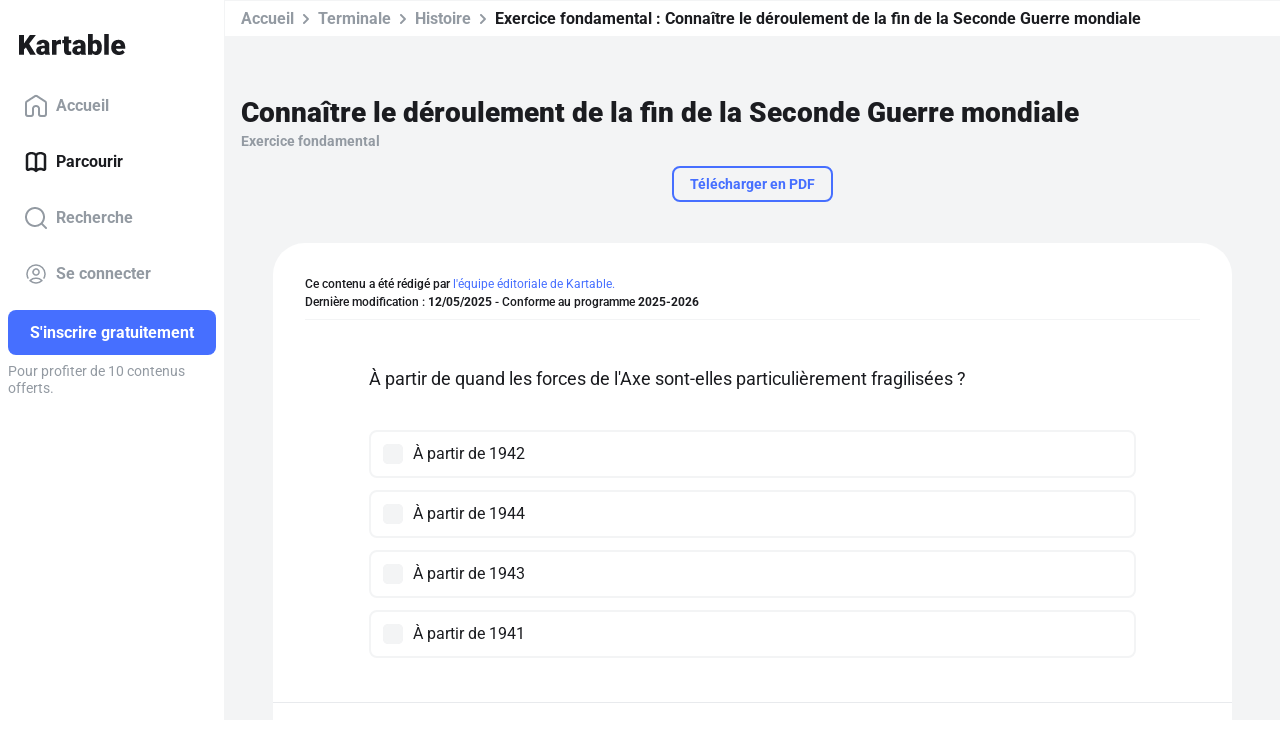

--- FILE ---
content_type: text/html; charset=utf-8
request_url: https://www.kartable.fr/ressources/histoire/exercice-fondamental/connaitre-le-deroulement-de-la-fin-de-la-seconde-guerre-mondiale/56624/141305
body_size: 39639
content:
<!DOCTYPE html><html lang="fr-FR" dir="ltr"><head>
    <base href="/">
    <meta charset="UTF-8">
    <link rel="dns-prefetch" href="https://fonts.gstatic.com">
    <link rel="preconnect" href="https://fonts.gstatic.com/" crossorigin="">
    <style>@font-face{font-family:'Roboto';font-style:normal;font-weight:400;font-stretch:100%;font-display:swap;src:url(https://fonts.gstatic.com/s/roboto/v50/KFO7CnqEu92Fr1ME7kSn66aGLdTylUAMa3GUBGEe.woff2) format('woff2');unicode-range:U+0460-052F, U+1C80-1C8A, U+20B4, U+2DE0-2DFF, U+A640-A69F, U+FE2E-FE2F;}@font-face{font-family:'Roboto';font-style:normal;font-weight:400;font-stretch:100%;font-display:swap;src:url(https://fonts.gstatic.com/s/roboto/v50/KFO7CnqEu92Fr1ME7kSn66aGLdTylUAMa3iUBGEe.woff2) format('woff2');unicode-range:U+0301, U+0400-045F, U+0490-0491, U+04B0-04B1, U+2116;}@font-face{font-family:'Roboto';font-style:normal;font-weight:400;font-stretch:100%;font-display:swap;src:url(https://fonts.gstatic.com/s/roboto/v50/KFO7CnqEu92Fr1ME7kSn66aGLdTylUAMa3CUBGEe.woff2) format('woff2');unicode-range:U+1F00-1FFF;}@font-face{font-family:'Roboto';font-style:normal;font-weight:400;font-stretch:100%;font-display:swap;src:url(https://fonts.gstatic.com/s/roboto/v50/KFO7CnqEu92Fr1ME7kSn66aGLdTylUAMa3-UBGEe.woff2) format('woff2');unicode-range:U+0370-0377, U+037A-037F, U+0384-038A, U+038C, U+038E-03A1, U+03A3-03FF;}@font-face{font-family:'Roboto';font-style:normal;font-weight:400;font-stretch:100%;font-display:swap;src:url(https://fonts.gstatic.com/s/roboto/v50/KFO7CnqEu92Fr1ME7kSn66aGLdTylUAMawCUBGEe.woff2) format('woff2');unicode-range:U+0302-0303, U+0305, U+0307-0308, U+0310, U+0312, U+0315, U+031A, U+0326-0327, U+032C, U+032F-0330, U+0332-0333, U+0338, U+033A, U+0346, U+034D, U+0391-03A1, U+03A3-03A9, U+03B1-03C9, U+03D1, U+03D5-03D6, U+03F0-03F1, U+03F4-03F5, U+2016-2017, U+2034-2038, U+203C, U+2040, U+2043, U+2047, U+2050, U+2057, U+205F, U+2070-2071, U+2074-208E, U+2090-209C, U+20D0-20DC, U+20E1, U+20E5-20EF, U+2100-2112, U+2114-2115, U+2117-2121, U+2123-214F, U+2190, U+2192, U+2194-21AE, U+21B0-21E5, U+21F1-21F2, U+21F4-2211, U+2213-2214, U+2216-22FF, U+2308-230B, U+2310, U+2319, U+231C-2321, U+2336-237A, U+237C, U+2395, U+239B-23B7, U+23D0, U+23DC-23E1, U+2474-2475, U+25AF, U+25B3, U+25B7, U+25BD, U+25C1, U+25CA, U+25CC, U+25FB, U+266D-266F, U+27C0-27FF, U+2900-2AFF, U+2B0E-2B11, U+2B30-2B4C, U+2BFE, U+3030, U+FF5B, U+FF5D, U+1D400-1D7FF, U+1EE00-1EEFF;}@font-face{font-family:'Roboto';font-style:normal;font-weight:400;font-stretch:100%;font-display:swap;src:url(https://fonts.gstatic.com/s/roboto/v50/KFO7CnqEu92Fr1ME7kSn66aGLdTylUAMaxKUBGEe.woff2) format('woff2');unicode-range:U+0001-000C, U+000E-001F, U+007F-009F, U+20DD-20E0, U+20E2-20E4, U+2150-218F, U+2190, U+2192, U+2194-2199, U+21AF, U+21E6-21F0, U+21F3, U+2218-2219, U+2299, U+22C4-22C6, U+2300-243F, U+2440-244A, U+2460-24FF, U+25A0-27BF, U+2800-28FF, U+2921-2922, U+2981, U+29BF, U+29EB, U+2B00-2BFF, U+4DC0-4DFF, U+FFF9-FFFB, U+10140-1018E, U+10190-1019C, U+101A0, U+101D0-101FD, U+102E0-102FB, U+10E60-10E7E, U+1D2C0-1D2D3, U+1D2E0-1D37F, U+1F000-1F0FF, U+1F100-1F1AD, U+1F1E6-1F1FF, U+1F30D-1F30F, U+1F315, U+1F31C, U+1F31E, U+1F320-1F32C, U+1F336, U+1F378, U+1F37D, U+1F382, U+1F393-1F39F, U+1F3A7-1F3A8, U+1F3AC-1F3AF, U+1F3C2, U+1F3C4-1F3C6, U+1F3CA-1F3CE, U+1F3D4-1F3E0, U+1F3ED, U+1F3F1-1F3F3, U+1F3F5-1F3F7, U+1F408, U+1F415, U+1F41F, U+1F426, U+1F43F, U+1F441-1F442, U+1F444, U+1F446-1F449, U+1F44C-1F44E, U+1F453, U+1F46A, U+1F47D, U+1F4A3, U+1F4B0, U+1F4B3, U+1F4B9, U+1F4BB, U+1F4BF, U+1F4C8-1F4CB, U+1F4D6, U+1F4DA, U+1F4DF, U+1F4E3-1F4E6, U+1F4EA-1F4ED, U+1F4F7, U+1F4F9-1F4FB, U+1F4FD-1F4FE, U+1F503, U+1F507-1F50B, U+1F50D, U+1F512-1F513, U+1F53E-1F54A, U+1F54F-1F5FA, U+1F610, U+1F650-1F67F, U+1F687, U+1F68D, U+1F691, U+1F694, U+1F698, U+1F6AD, U+1F6B2, U+1F6B9-1F6BA, U+1F6BC, U+1F6C6-1F6CF, U+1F6D3-1F6D7, U+1F6E0-1F6EA, U+1F6F0-1F6F3, U+1F6F7-1F6FC, U+1F700-1F7FF, U+1F800-1F80B, U+1F810-1F847, U+1F850-1F859, U+1F860-1F887, U+1F890-1F8AD, U+1F8B0-1F8BB, U+1F8C0-1F8C1, U+1F900-1F90B, U+1F93B, U+1F946, U+1F984, U+1F996, U+1F9E9, U+1FA00-1FA6F, U+1FA70-1FA7C, U+1FA80-1FA89, U+1FA8F-1FAC6, U+1FACE-1FADC, U+1FADF-1FAE9, U+1FAF0-1FAF8, U+1FB00-1FBFF;}@font-face{font-family:'Roboto';font-style:normal;font-weight:400;font-stretch:100%;font-display:swap;src:url(https://fonts.gstatic.com/s/roboto/v50/KFO7CnqEu92Fr1ME7kSn66aGLdTylUAMa3OUBGEe.woff2) format('woff2');unicode-range:U+0102-0103, U+0110-0111, U+0128-0129, U+0168-0169, U+01A0-01A1, U+01AF-01B0, U+0300-0301, U+0303-0304, U+0308-0309, U+0323, U+0329, U+1EA0-1EF9, U+20AB;}@font-face{font-family:'Roboto';font-style:normal;font-weight:400;font-stretch:100%;font-display:swap;src:url(https://fonts.gstatic.com/s/roboto/v50/KFO7CnqEu92Fr1ME7kSn66aGLdTylUAMa3KUBGEe.woff2) format('woff2');unicode-range:U+0100-02BA, U+02BD-02C5, U+02C7-02CC, U+02CE-02D7, U+02DD-02FF, U+0304, U+0308, U+0329, U+1D00-1DBF, U+1E00-1E9F, U+1EF2-1EFF, U+2020, U+20A0-20AB, U+20AD-20C0, U+2113, U+2C60-2C7F, U+A720-A7FF;}@font-face{font-family:'Roboto';font-style:normal;font-weight:400;font-stretch:100%;font-display:swap;src:url(https://fonts.gstatic.com/s/roboto/v50/KFO7CnqEu92Fr1ME7kSn66aGLdTylUAMa3yUBA.woff2) format('woff2');unicode-range:U+0000-00FF, U+0131, U+0152-0153, U+02BB-02BC, U+02C6, U+02DA, U+02DC, U+0304, U+0308, U+0329, U+2000-206F, U+20AC, U+2122, U+2191, U+2193, U+2212, U+2215, U+FEFF, U+FFFD;}@font-face{font-family:'Roboto';font-style:normal;font-weight:500;font-stretch:100%;font-display:swap;src:url(https://fonts.gstatic.com/s/roboto/v50/KFO7CnqEu92Fr1ME7kSn66aGLdTylUAMa3GUBGEe.woff2) format('woff2');unicode-range:U+0460-052F, U+1C80-1C8A, U+20B4, U+2DE0-2DFF, U+A640-A69F, U+FE2E-FE2F;}@font-face{font-family:'Roboto';font-style:normal;font-weight:500;font-stretch:100%;font-display:swap;src:url(https://fonts.gstatic.com/s/roboto/v50/KFO7CnqEu92Fr1ME7kSn66aGLdTylUAMa3iUBGEe.woff2) format('woff2');unicode-range:U+0301, U+0400-045F, U+0490-0491, U+04B0-04B1, U+2116;}@font-face{font-family:'Roboto';font-style:normal;font-weight:500;font-stretch:100%;font-display:swap;src:url(https://fonts.gstatic.com/s/roboto/v50/KFO7CnqEu92Fr1ME7kSn66aGLdTylUAMa3CUBGEe.woff2) format('woff2');unicode-range:U+1F00-1FFF;}@font-face{font-family:'Roboto';font-style:normal;font-weight:500;font-stretch:100%;font-display:swap;src:url(https://fonts.gstatic.com/s/roboto/v50/KFO7CnqEu92Fr1ME7kSn66aGLdTylUAMa3-UBGEe.woff2) format('woff2');unicode-range:U+0370-0377, U+037A-037F, U+0384-038A, U+038C, U+038E-03A1, U+03A3-03FF;}@font-face{font-family:'Roboto';font-style:normal;font-weight:500;font-stretch:100%;font-display:swap;src:url(https://fonts.gstatic.com/s/roboto/v50/KFO7CnqEu92Fr1ME7kSn66aGLdTylUAMawCUBGEe.woff2) format('woff2');unicode-range:U+0302-0303, U+0305, U+0307-0308, U+0310, U+0312, U+0315, U+031A, U+0326-0327, U+032C, U+032F-0330, U+0332-0333, U+0338, U+033A, U+0346, U+034D, U+0391-03A1, U+03A3-03A9, U+03B1-03C9, U+03D1, U+03D5-03D6, U+03F0-03F1, U+03F4-03F5, U+2016-2017, U+2034-2038, U+203C, U+2040, U+2043, U+2047, U+2050, U+2057, U+205F, U+2070-2071, U+2074-208E, U+2090-209C, U+20D0-20DC, U+20E1, U+20E5-20EF, U+2100-2112, U+2114-2115, U+2117-2121, U+2123-214F, U+2190, U+2192, U+2194-21AE, U+21B0-21E5, U+21F1-21F2, U+21F4-2211, U+2213-2214, U+2216-22FF, U+2308-230B, U+2310, U+2319, U+231C-2321, U+2336-237A, U+237C, U+2395, U+239B-23B7, U+23D0, U+23DC-23E1, U+2474-2475, U+25AF, U+25B3, U+25B7, U+25BD, U+25C1, U+25CA, U+25CC, U+25FB, U+266D-266F, U+27C0-27FF, U+2900-2AFF, U+2B0E-2B11, U+2B30-2B4C, U+2BFE, U+3030, U+FF5B, U+FF5D, U+1D400-1D7FF, U+1EE00-1EEFF;}@font-face{font-family:'Roboto';font-style:normal;font-weight:500;font-stretch:100%;font-display:swap;src:url(https://fonts.gstatic.com/s/roboto/v50/KFO7CnqEu92Fr1ME7kSn66aGLdTylUAMaxKUBGEe.woff2) format('woff2');unicode-range:U+0001-000C, U+000E-001F, U+007F-009F, U+20DD-20E0, U+20E2-20E4, U+2150-218F, U+2190, U+2192, U+2194-2199, U+21AF, U+21E6-21F0, U+21F3, U+2218-2219, U+2299, U+22C4-22C6, U+2300-243F, U+2440-244A, U+2460-24FF, U+25A0-27BF, U+2800-28FF, U+2921-2922, U+2981, U+29BF, U+29EB, U+2B00-2BFF, U+4DC0-4DFF, U+FFF9-FFFB, U+10140-1018E, U+10190-1019C, U+101A0, U+101D0-101FD, U+102E0-102FB, U+10E60-10E7E, U+1D2C0-1D2D3, U+1D2E0-1D37F, U+1F000-1F0FF, U+1F100-1F1AD, U+1F1E6-1F1FF, U+1F30D-1F30F, U+1F315, U+1F31C, U+1F31E, U+1F320-1F32C, U+1F336, U+1F378, U+1F37D, U+1F382, U+1F393-1F39F, U+1F3A7-1F3A8, U+1F3AC-1F3AF, U+1F3C2, U+1F3C4-1F3C6, U+1F3CA-1F3CE, U+1F3D4-1F3E0, U+1F3ED, U+1F3F1-1F3F3, U+1F3F5-1F3F7, U+1F408, U+1F415, U+1F41F, U+1F426, U+1F43F, U+1F441-1F442, U+1F444, U+1F446-1F449, U+1F44C-1F44E, U+1F453, U+1F46A, U+1F47D, U+1F4A3, U+1F4B0, U+1F4B3, U+1F4B9, U+1F4BB, U+1F4BF, U+1F4C8-1F4CB, U+1F4D6, U+1F4DA, U+1F4DF, U+1F4E3-1F4E6, U+1F4EA-1F4ED, U+1F4F7, U+1F4F9-1F4FB, U+1F4FD-1F4FE, U+1F503, U+1F507-1F50B, U+1F50D, U+1F512-1F513, U+1F53E-1F54A, U+1F54F-1F5FA, U+1F610, U+1F650-1F67F, U+1F687, U+1F68D, U+1F691, U+1F694, U+1F698, U+1F6AD, U+1F6B2, U+1F6B9-1F6BA, U+1F6BC, U+1F6C6-1F6CF, U+1F6D3-1F6D7, U+1F6E0-1F6EA, U+1F6F0-1F6F3, U+1F6F7-1F6FC, U+1F700-1F7FF, U+1F800-1F80B, U+1F810-1F847, U+1F850-1F859, U+1F860-1F887, U+1F890-1F8AD, U+1F8B0-1F8BB, U+1F8C0-1F8C1, U+1F900-1F90B, U+1F93B, U+1F946, U+1F984, U+1F996, U+1F9E9, U+1FA00-1FA6F, U+1FA70-1FA7C, U+1FA80-1FA89, U+1FA8F-1FAC6, U+1FACE-1FADC, U+1FADF-1FAE9, U+1FAF0-1FAF8, U+1FB00-1FBFF;}@font-face{font-family:'Roboto';font-style:normal;font-weight:500;font-stretch:100%;font-display:swap;src:url(https://fonts.gstatic.com/s/roboto/v50/KFO7CnqEu92Fr1ME7kSn66aGLdTylUAMa3OUBGEe.woff2) format('woff2');unicode-range:U+0102-0103, U+0110-0111, U+0128-0129, U+0168-0169, U+01A0-01A1, U+01AF-01B0, U+0300-0301, U+0303-0304, U+0308-0309, U+0323, U+0329, U+1EA0-1EF9, U+20AB;}@font-face{font-family:'Roboto';font-style:normal;font-weight:500;font-stretch:100%;font-display:swap;src:url(https://fonts.gstatic.com/s/roboto/v50/KFO7CnqEu92Fr1ME7kSn66aGLdTylUAMa3KUBGEe.woff2) format('woff2');unicode-range:U+0100-02BA, U+02BD-02C5, U+02C7-02CC, U+02CE-02D7, U+02DD-02FF, U+0304, U+0308, U+0329, U+1D00-1DBF, U+1E00-1E9F, U+1EF2-1EFF, U+2020, U+20A0-20AB, U+20AD-20C0, U+2113, U+2C60-2C7F, U+A720-A7FF;}@font-face{font-family:'Roboto';font-style:normal;font-weight:500;font-stretch:100%;font-display:swap;src:url(https://fonts.gstatic.com/s/roboto/v50/KFO7CnqEu92Fr1ME7kSn66aGLdTylUAMa3yUBA.woff2) format('woff2');unicode-range:U+0000-00FF, U+0131, U+0152-0153, U+02BB-02BC, U+02C6, U+02DA, U+02DC, U+0304, U+0308, U+0329, U+2000-206F, U+20AC, U+2122, U+2191, U+2193, U+2212, U+2215, U+FEFF, U+FFFD;}@font-face{font-family:'Roboto';font-style:normal;font-weight:700;font-stretch:100%;font-display:swap;src:url(https://fonts.gstatic.com/s/roboto/v50/KFO7CnqEu92Fr1ME7kSn66aGLdTylUAMa3GUBGEe.woff2) format('woff2');unicode-range:U+0460-052F, U+1C80-1C8A, U+20B4, U+2DE0-2DFF, U+A640-A69F, U+FE2E-FE2F;}@font-face{font-family:'Roboto';font-style:normal;font-weight:700;font-stretch:100%;font-display:swap;src:url(https://fonts.gstatic.com/s/roboto/v50/KFO7CnqEu92Fr1ME7kSn66aGLdTylUAMa3iUBGEe.woff2) format('woff2');unicode-range:U+0301, U+0400-045F, U+0490-0491, U+04B0-04B1, U+2116;}@font-face{font-family:'Roboto';font-style:normal;font-weight:700;font-stretch:100%;font-display:swap;src:url(https://fonts.gstatic.com/s/roboto/v50/KFO7CnqEu92Fr1ME7kSn66aGLdTylUAMa3CUBGEe.woff2) format('woff2');unicode-range:U+1F00-1FFF;}@font-face{font-family:'Roboto';font-style:normal;font-weight:700;font-stretch:100%;font-display:swap;src:url(https://fonts.gstatic.com/s/roboto/v50/KFO7CnqEu92Fr1ME7kSn66aGLdTylUAMa3-UBGEe.woff2) format('woff2');unicode-range:U+0370-0377, U+037A-037F, U+0384-038A, U+038C, U+038E-03A1, U+03A3-03FF;}@font-face{font-family:'Roboto';font-style:normal;font-weight:700;font-stretch:100%;font-display:swap;src:url(https://fonts.gstatic.com/s/roboto/v50/KFO7CnqEu92Fr1ME7kSn66aGLdTylUAMawCUBGEe.woff2) format('woff2');unicode-range:U+0302-0303, U+0305, U+0307-0308, U+0310, U+0312, U+0315, U+031A, U+0326-0327, U+032C, U+032F-0330, U+0332-0333, U+0338, U+033A, U+0346, U+034D, U+0391-03A1, U+03A3-03A9, U+03B1-03C9, U+03D1, U+03D5-03D6, U+03F0-03F1, U+03F4-03F5, U+2016-2017, U+2034-2038, U+203C, U+2040, U+2043, U+2047, U+2050, U+2057, U+205F, U+2070-2071, U+2074-208E, U+2090-209C, U+20D0-20DC, U+20E1, U+20E5-20EF, U+2100-2112, U+2114-2115, U+2117-2121, U+2123-214F, U+2190, U+2192, U+2194-21AE, U+21B0-21E5, U+21F1-21F2, U+21F4-2211, U+2213-2214, U+2216-22FF, U+2308-230B, U+2310, U+2319, U+231C-2321, U+2336-237A, U+237C, U+2395, U+239B-23B7, U+23D0, U+23DC-23E1, U+2474-2475, U+25AF, U+25B3, U+25B7, U+25BD, U+25C1, U+25CA, U+25CC, U+25FB, U+266D-266F, U+27C0-27FF, U+2900-2AFF, U+2B0E-2B11, U+2B30-2B4C, U+2BFE, U+3030, U+FF5B, U+FF5D, U+1D400-1D7FF, U+1EE00-1EEFF;}@font-face{font-family:'Roboto';font-style:normal;font-weight:700;font-stretch:100%;font-display:swap;src:url(https://fonts.gstatic.com/s/roboto/v50/KFO7CnqEu92Fr1ME7kSn66aGLdTylUAMaxKUBGEe.woff2) format('woff2');unicode-range:U+0001-000C, U+000E-001F, U+007F-009F, U+20DD-20E0, U+20E2-20E4, U+2150-218F, U+2190, U+2192, U+2194-2199, U+21AF, U+21E6-21F0, U+21F3, U+2218-2219, U+2299, U+22C4-22C6, U+2300-243F, U+2440-244A, U+2460-24FF, U+25A0-27BF, U+2800-28FF, U+2921-2922, U+2981, U+29BF, U+29EB, U+2B00-2BFF, U+4DC0-4DFF, U+FFF9-FFFB, U+10140-1018E, U+10190-1019C, U+101A0, U+101D0-101FD, U+102E0-102FB, U+10E60-10E7E, U+1D2C0-1D2D3, U+1D2E0-1D37F, U+1F000-1F0FF, U+1F100-1F1AD, U+1F1E6-1F1FF, U+1F30D-1F30F, U+1F315, U+1F31C, U+1F31E, U+1F320-1F32C, U+1F336, U+1F378, U+1F37D, U+1F382, U+1F393-1F39F, U+1F3A7-1F3A8, U+1F3AC-1F3AF, U+1F3C2, U+1F3C4-1F3C6, U+1F3CA-1F3CE, U+1F3D4-1F3E0, U+1F3ED, U+1F3F1-1F3F3, U+1F3F5-1F3F7, U+1F408, U+1F415, U+1F41F, U+1F426, U+1F43F, U+1F441-1F442, U+1F444, U+1F446-1F449, U+1F44C-1F44E, U+1F453, U+1F46A, U+1F47D, U+1F4A3, U+1F4B0, U+1F4B3, U+1F4B9, U+1F4BB, U+1F4BF, U+1F4C8-1F4CB, U+1F4D6, U+1F4DA, U+1F4DF, U+1F4E3-1F4E6, U+1F4EA-1F4ED, U+1F4F7, U+1F4F9-1F4FB, U+1F4FD-1F4FE, U+1F503, U+1F507-1F50B, U+1F50D, U+1F512-1F513, U+1F53E-1F54A, U+1F54F-1F5FA, U+1F610, U+1F650-1F67F, U+1F687, U+1F68D, U+1F691, U+1F694, U+1F698, U+1F6AD, U+1F6B2, U+1F6B9-1F6BA, U+1F6BC, U+1F6C6-1F6CF, U+1F6D3-1F6D7, U+1F6E0-1F6EA, U+1F6F0-1F6F3, U+1F6F7-1F6FC, U+1F700-1F7FF, U+1F800-1F80B, U+1F810-1F847, U+1F850-1F859, U+1F860-1F887, U+1F890-1F8AD, U+1F8B0-1F8BB, U+1F8C0-1F8C1, U+1F900-1F90B, U+1F93B, U+1F946, U+1F984, U+1F996, U+1F9E9, U+1FA00-1FA6F, U+1FA70-1FA7C, U+1FA80-1FA89, U+1FA8F-1FAC6, U+1FACE-1FADC, U+1FADF-1FAE9, U+1FAF0-1FAF8, U+1FB00-1FBFF;}@font-face{font-family:'Roboto';font-style:normal;font-weight:700;font-stretch:100%;font-display:swap;src:url(https://fonts.gstatic.com/s/roboto/v50/KFO7CnqEu92Fr1ME7kSn66aGLdTylUAMa3OUBGEe.woff2) format('woff2');unicode-range:U+0102-0103, U+0110-0111, U+0128-0129, U+0168-0169, U+01A0-01A1, U+01AF-01B0, U+0300-0301, U+0303-0304, U+0308-0309, U+0323, U+0329, U+1EA0-1EF9, U+20AB;}@font-face{font-family:'Roboto';font-style:normal;font-weight:700;font-stretch:100%;font-display:swap;src:url(https://fonts.gstatic.com/s/roboto/v50/KFO7CnqEu92Fr1ME7kSn66aGLdTylUAMa3KUBGEe.woff2) format('woff2');unicode-range:U+0100-02BA, U+02BD-02C5, U+02C7-02CC, U+02CE-02D7, U+02DD-02FF, U+0304, U+0308, U+0329, U+1D00-1DBF, U+1E00-1E9F, U+1EF2-1EFF, U+2020, U+20A0-20AB, U+20AD-20C0, U+2113, U+2C60-2C7F, U+A720-A7FF;}@font-face{font-family:'Roboto';font-style:normal;font-weight:700;font-stretch:100%;font-display:swap;src:url(https://fonts.gstatic.com/s/roboto/v50/KFO7CnqEu92Fr1ME7kSn66aGLdTylUAMa3yUBA.woff2) format('woff2');unicode-range:U+0000-00FF, U+0131, U+0152-0153, U+02BB-02BC, U+02C6, U+02DA, U+02DC, U+0304, U+0308, U+0329, U+2000-206F, U+20AC, U+2122, U+2191, U+2193, U+2212, U+2215, U+FEFF, U+FFFD;}@font-face{font-family:'Roboto';font-style:normal;font-weight:900;font-stretch:100%;font-display:swap;src:url(https://fonts.gstatic.com/s/roboto/v50/KFO7CnqEu92Fr1ME7kSn66aGLdTylUAMa3GUBGEe.woff2) format('woff2');unicode-range:U+0460-052F, U+1C80-1C8A, U+20B4, U+2DE0-2DFF, U+A640-A69F, U+FE2E-FE2F;}@font-face{font-family:'Roboto';font-style:normal;font-weight:900;font-stretch:100%;font-display:swap;src:url(https://fonts.gstatic.com/s/roboto/v50/KFO7CnqEu92Fr1ME7kSn66aGLdTylUAMa3iUBGEe.woff2) format('woff2');unicode-range:U+0301, U+0400-045F, U+0490-0491, U+04B0-04B1, U+2116;}@font-face{font-family:'Roboto';font-style:normal;font-weight:900;font-stretch:100%;font-display:swap;src:url(https://fonts.gstatic.com/s/roboto/v50/KFO7CnqEu92Fr1ME7kSn66aGLdTylUAMa3CUBGEe.woff2) format('woff2');unicode-range:U+1F00-1FFF;}@font-face{font-family:'Roboto';font-style:normal;font-weight:900;font-stretch:100%;font-display:swap;src:url(https://fonts.gstatic.com/s/roboto/v50/KFO7CnqEu92Fr1ME7kSn66aGLdTylUAMa3-UBGEe.woff2) format('woff2');unicode-range:U+0370-0377, U+037A-037F, U+0384-038A, U+038C, U+038E-03A1, U+03A3-03FF;}@font-face{font-family:'Roboto';font-style:normal;font-weight:900;font-stretch:100%;font-display:swap;src:url(https://fonts.gstatic.com/s/roboto/v50/KFO7CnqEu92Fr1ME7kSn66aGLdTylUAMawCUBGEe.woff2) format('woff2');unicode-range:U+0302-0303, U+0305, U+0307-0308, U+0310, U+0312, U+0315, U+031A, U+0326-0327, U+032C, U+032F-0330, U+0332-0333, U+0338, U+033A, U+0346, U+034D, U+0391-03A1, U+03A3-03A9, U+03B1-03C9, U+03D1, U+03D5-03D6, U+03F0-03F1, U+03F4-03F5, U+2016-2017, U+2034-2038, U+203C, U+2040, U+2043, U+2047, U+2050, U+2057, U+205F, U+2070-2071, U+2074-208E, U+2090-209C, U+20D0-20DC, U+20E1, U+20E5-20EF, U+2100-2112, U+2114-2115, U+2117-2121, U+2123-214F, U+2190, U+2192, U+2194-21AE, U+21B0-21E5, U+21F1-21F2, U+21F4-2211, U+2213-2214, U+2216-22FF, U+2308-230B, U+2310, U+2319, U+231C-2321, U+2336-237A, U+237C, U+2395, U+239B-23B7, U+23D0, U+23DC-23E1, U+2474-2475, U+25AF, U+25B3, U+25B7, U+25BD, U+25C1, U+25CA, U+25CC, U+25FB, U+266D-266F, U+27C0-27FF, U+2900-2AFF, U+2B0E-2B11, U+2B30-2B4C, U+2BFE, U+3030, U+FF5B, U+FF5D, U+1D400-1D7FF, U+1EE00-1EEFF;}@font-face{font-family:'Roboto';font-style:normal;font-weight:900;font-stretch:100%;font-display:swap;src:url(https://fonts.gstatic.com/s/roboto/v50/KFO7CnqEu92Fr1ME7kSn66aGLdTylUAMaxKUBGEe.woff2) format('woff2');unicode-range:U+0001-000C, U+000E-001F, U+007F-009F, U+20DD-20E0, U+20E2-20E4, U+2150-218F, U+2190, U+2192, U+2194-2199, U+21AF, U+21E6-21F0, U+21F3, U+2218-2219, U+2299, U+22C4-22C6, U+2300-243F, U+2440-244A, U+2460-24FF, U+25A0-27BF, U+2800-28FF, U+2921-2922, U+2981, U+29BF, U+29EB, U+2B00-2BFF, U+4DC0-4DFF, U+FFF9-FFFB, U+10140-1018E, U+10190-1019C, U+101A0, U+101D0-101FD, U+102E0-102FB, U+10E60-10E7E, U+1D2C0-1D2D3, U+1D2E0-1D37F, U+1F000-1F0FF, U+1F100-1F1AD, U+1F1E6-1F1FF, U+1F30D-1F30F, U+1F315, U+1F31C, U+1F31E, U+1F320-1F32C, U+1F336, U+1F378, U+1F37D, U+1F382, U+1F393-1F39F, U+1F3A7-1F3A8, U+1F3AC-1F3AF, U+1F3C2, U+1F3C4-1F3C6, U+1F3CA-1F3CE, U+1F3D4-1F3E0, U+1F3ED, U+1F3F1-1F3F3, U+1F3F5-1F3F7, U+1F408, U+1F415, U+1F41F, U+1F426, U+1F43F, U+1F441-1F442, U+1F444, U+1F446-1F449, U+1F44C-1F44E, U+1F453, U+1F46A, U+1F47D, U+1F4A3, U+1F4B0, U+1F4B3, U+1F4B9, U+1F4BB, U+1F4BF, U+1F4C8-1F4CB, U+1F4D6, U+1F4DA, U+1F4DF, U+1F4E3-1F4E6, U+1F4EA-1F4ED, U+1F4F7, U+1F4F9-1F4FB, U+1F4FD-1F4FE, U+1F503, U+1F507-1F50B, U+1F50D, U+1F512-1F513, U+1F53E-1F54A, U+1F54F-1F5FA, U+1F610, U+1F650-1F67F, U+1F687, U+1F68D, U+1F691, U+1F694, U+1F698, U+1F6AD, U+1F6B2, U+1F6B9-1F6BA, U+1F6BC, U+1F6C6-1F6CF, U+1F6D3-1F6D7, U+1F6E0-1F6EA, U+1F6F0-1F6F3, U+1F6F7-1F6FC, U+1F700-1F7FF, U+1F800-1F80B, U+1F810-1F847, U+1F850-1F859, U+1F860-1F887, U+1F890-1F8AD, U+1F8B0-1F8BB, U+1F8C0-1F8C1, U+1F900-1F90B, U+1F93B, U+1F946, U+1F984, U+1F996, U+1F9E9, U+1FA00-1FA6F, U+1FA70-1FA7C, U+1FA80-1FA89, U+1FA8F-1FAC6, U+1FACE-1FADC, U+1FADF-1FAE9, U+1FAF0-1FAF8, U+1FB00-1FBFF;}@font-face{font-family:'Roboto';font-style:normal;font-weight:900;font-stretch:100%;font-display:swap;src:url(https://fonts.gstatic.com/s/roboto/v50/KFO7CnqEu92Fr1ME7kSn66aGLdTylUAMa3OUBGEe.woff2) format('woff2');unicode-range:U+0102-0103, U+0110-0111, U+0128-0129, U+0168-0169, U+01A0-01A1, U+01AF-01B0, U+0300-0301, U+0303-0304, U+0308-0309, U+0323, U+0329, U+1EA0-1EF9, U+20AB;}@font-face{font-family:'Roboto';font-style:normal;font-weight:900;font-stretch:100%;font-display:swap;src:url(https://fonts.gstatic.com/s/roboto/v50/KFO7CnqEu92Fr1ME7kSn66aGLdTylUAMa3KUBGEe.woff2) format('woff2');unicode-range:U+0100-02BA, U+02BD-02C5, U+02C7-02CC, U+02CE-02D7, U+02DD-02FF, U+0304, U+0308, U+0329, U+1D00-1DBF, U+1E00-1E9F, U+1EF2-1EFF, U+2020, U+20A0-20AB, U+20AD-20C0, U+2113, U+2C60-2C7F, U+A720-A7FF;}@font-face{font-family:'Roboto';font-style:normal;font-weight:900;font-stretch:100%;font-display:swap;src:url(https://fonts.gstatic.com/s/roboto/v50/KFO7CnqEu92Fr1ME7kSn66aGLdTylUAMa3yUBA.woff2) format('woff2');unicode-range:U+0000-00FF, U+0131, U+0152-0153, U+02BB-02BC, U+02C6, U+02DA, U+02DC, U+0304, U+0308, U+0329, U+2000-206F, U+20AC, U+2122, U+2191, U+2193, U+2212, U+2215, U+FEFF, U+FFFD;}</style>
    <title>Connaître le déroulement de la fin de la Seconde Guerre mondiale - Tle - Exercice fondamental Histoire - Kartable</title>
    <meta name="title" content="Connaître le déroulement de la fin de la Seconde Guerre mondiale - Tle - Exercice fondamental Histoire - Kartable">
    <meta name="description" content="Révisez en Terminale : Exercice fondamental ➽ Connaître le déroulement de la fin de la Seconde Guerre mondiale avec ➽ Kartable ✔️ Programmes officiels de l'Éducation nationale">
    <meta name="viewport" content="width=device-width, initial-scale=1, viewport-fit=cover">
    <meta name="apple-itunes-app" content="app-id=825500330">
    <link rel="stylesheet" href="https://assets.kartable.fr/front/assets/css/main.min.1768486525.css" type="text/css">
    <link rel="apple-touch-icon" sizes="57x57" href="/web/apple-icon-57x57.png?v=XBJb9RKlJ3">
    <link rel="apple-touch-icon" sizes="60x60" href="/web/apple-icon-60x60.png?v=XBJb9RKlJ3">
    <link rel="apple-touch-icon" sizes="72x72" href="/web/apple-icon-72x72.png?v=XBJb9RKlJ3">
    <link rel="apple-touch-icon" sizes="76x76" href="/web/apple-icon-76x76.png?v=XBJb9RKlJ3">
    <link rel="apple-touch-icon" sizes="114x114" href="/web/apple-icon-114x114.png?v=XBJb9RKlJ3">
    <link rel="apple-touch-icon" sizes="120x120" href="/web/apple-icon-120x120.png?v=XBJb9RKlJ3">
    <link rel="apple-touch-icon" sizes="144x144" href="/web/apple-icon-144x144.png?v=XBJb9RKlJ3">
    <link rel="apple-touch-icon" sizes="152x152" href="/web/apple-icon-152x152.png?v=XBJb9RKlJ3">
    <link rel="apple-touch-icon" sizes="180x180" href="/web/apple-icon-180x180.png?v=XBJb9RKlJ3">
    <link rel="icon" type="image/png" sizes="192x192" href="/web/android-icon-192x192.png?v=XBJb9RKlJ3">
    <link rel="icon" type="image/png" sizes="32x32" href="/web/favicon-32x32.png?v=XBJb9RKlJ3">
    <link rel="icon" type="image/png" sizes="96x96" href="/web/favicon-96x96.png?v=XBJb9RKlJ3">
    <link rel="icon" type="image/png" sizes="16x16" href="/web/favicon-16x16.png?v=XBJb9RKlJ3">
    <link rel="manifest" href="/manifest.json">
    <meta name="msapplication-TileColor" content="#ffffff">
    <meta name="msapplication-TileImage" content="/web/ms-icon-144x144.png">
    <meta name="theme-color" content="#ffffff">
    <link rel="shortcut icon" href="/web/favicon.ico?v=XBJb9RKlJ3">
    <link rel="preconnect" href="https://www.googletagmanager.com/">
    <link rel="preconnect" href="https://connect.facebook.net/">
    <link rel="preconnect" href="https://time.kartable.fr/" crossorigin="">
    <link rel="preconnect" href="https://api.kartable.fr/" crossorigin="">
    <link rel="preconnect" href="https://media.kartable.fr/">
    <meta name="theme-color" content="#26c0ff">
<style ng-app-id="kartable">.document-header--document-single[_ngcontent-kartable-c2992335343]   .document-header__container[_ngcontent-kartable-c2992335343]{flex-wrap:unset}@media screen and (min-width: 760px){.document-header--document-single[_ngcontent-kartable-c2992335343]   .document-header__container[_ngcontent-kartable-c2992335343]{max-width:145rem}}.document-header__quit[_ngcontent-kartable-c2992335343]{align-self:flex-start;margin-top:.5rem}.page--document-single[_ngcontent-kartable-c2992335343]{-webkit-overflow-scrolling:touch;padding-bottom:64px;height:auto;min-height:100%}@media screen and (min-width: 760px){.page--document-single[_ngcontent-kartable-c2992335343]{padding:0 16px 64px}}.page--document-single[_ngcontent-kartable-c2992335343]   .document-container[_ngcontent-kartable-c2992335343]{border-radius:16px}@media screen and (min-width: 760px){.page--document-single[_ngcontent-kartable-c2992335343]   .document-container[_ngcontent-kartable-c2992335343]{margin:0}}@media screen and (min-width: 1024px){.page--document-single[_ngcontent-kartable-c2992335343]   .document-container[_ngcontent-kartable-c2992335343]{max-width:calc(100% - 402px)}}.page--document-single.page--document--no-user[_ngcontent-kartable-c2992335343]{padding-top:0}@media screen and (min-width: 760px){.document--wrapper[_ngcontent-kartable-c2992335343]{max-width:1450px;display:-webkit- flex;display:flex;justify-content:flex-start;margin:0 auto;width:100%}}@media screen and (min-width: 760px){.document-header--no-summary[_ngcontent-kartable-c2992335343]   .document-header__container[_ngcontent-kartable-c2992335343]{max-width:105rem}}@media screen and (min-width: 760px){.page--document--no-summary[_ngcontent-kartable-c2992335343]   .document-container[_ngcontent-kartable-c2992335343]{max-width:105rem;margin:0 auto}}@media screen and (min-width: 1024px){.document-sidebar[_ngcontent-kartable-c2992335343]{width:100%;max-width:370px;margin-left:32px;position:sticky;top:16px;order:1;max-height:100vh;overflow-y:auto;z-index:10;flex-shrink:0}}.document-sidebar.--lower-stick[_ngcontent-kartable-c2992335343]{top:40px}@media screen and (min-width: 760px) and (max-width: 1024px){.page--document--no-user[_ngcontent-kartable-c2992335343]   .document-sidebar[_ngcontent-kartable-c2992335343]{margin-right:16px}}.page--document-application.page--document--no-user[_ngcontent-kartable-c2992335343]{padding-top:25px}.has-header-fixed[_ngcontent-kartable-c2992335343]   .page--document-application.page--document--no-user[_ngcontent-kartable-c2992335343]{padding-top:88px}@media screen and (min-width: 760px){.has-header-fixed[_ngcontent-kartable-c2992335343]   .page--document-application.page--document--no-user[_ngcontent-kartable-c2992335343]{padding-top:180px}}.document-single__type--10[_ngcontent-kartable-c2992335343], .document-single__type--80[_ngcontent-kartable-c2992335343]{display:-webkit- flex;display:flex;flex-direction:column}.publication-infos[_ngcontent-kartable-c2992335343]{padding-bottom:8px;border-bottom:1px solid var(--borderColor)}.publication-infos[_ngcontent-kartable-c2992335343]   .link[_ngcontent-kartable-c2992335343]{font-size:inherit}.publication-footer[_ngcontent-kartable-c2992335343]{background:var(--backgroundColorLighter);padding:8px;border-top:1px solid var(--borderColor);border-radius:8px}.publication-footer[_ngcontent-kartable-c2992335343]   .link[_ngcontent-kartable-c2992335343]{font-size:inherit}</style><style ng-app-id="kartable">@media screen and (min-width: 760px){.navigation-wrapper[_ngcontent-kartable-c2992335343]{min-height:100%;display:-webkit- flex;display:flex;flex-direction:row}}.navigation__main[_ngcontent-kartable-c2992335343]{padding-top:0}@media screen and (min-width: 760px){.navigation__main[_ngcontent-kartable-c2992335343]{padding-bottom:0;flex-grow:1;max-width:calc(100% - 224px);position:relative;z-index:1}}.dashboardK2-container[_ngcontent-kartable-c2992335343], .live-container[_ngcontent-kartable-c2992335343], .search-container[_ngcontent-kartable-c2992335343]{padding:16px 16px calc(72px + env(safe-area-inset-bottom)) 16px}@media screen and (min-width: 760px){.dashboardK2-container[_ngcontent-kartable-c2992335343], .live-container[_ngcontent-kartable-c2992335343], .search-container[_ngcontent-kartable-c2992335343]{padding:32px}}</style><style ng-app-id="kartable">.document-single[_ngcontent-kartable-c2992335343], .page--document-application[_ngcontent-kartable-c2992335343]{position:relative;padding:24px 16px}@media screen and (min-width: 760px){.document-single[_ngcontent-kartable-c2992335343], .page--document-application[_ngcontent-kartable-c2992335343]{padding:24px 48px}}.document-header__quit[_ngcontent-kartable-c2992335343]{margin-right:1rem;border:1px solid;border-radius:4px;flex-shrink:0}.document-header__quit[_ngcontent-kartable-c2992335343]:hover{cursor:pointer}.document-header[_ngcontent-kartable-c2992335343]{display:-webkit- flex;display:flex;flex-direction:column;align-items:center;justify-content:center;padding:16px;width:100%;background:var(--backgroundColorLighter);box-sizing:border-box;z-index:10}.document-header__container[_ngcontent-kartable-c2992335343]{width:100%;max-width:105rem;display:-webkit- flex;display:flex;align-items:center;flex-wrap:wrap}.document-header[_ngcontent-kartable-c2992335343]   h1[_ngcontent-kartable-c2992335343]{overflow:hidden;text-overflow:ellipsis;white-space:nowrap;padding:0}.document-header[_ngcontent-kartable-c2992335343]   h1.document-header__subtitle[_ngcontent-kartable-c2992335343]{width:calc(100% - 24px)}@media screen and (min-width: 760px){.document-header[_ngcontent-kartable-c2992335343]   .button[_ngcontent-kartable-c2992335343]{margin-top:16px}}.document-header__doc-type[_ngcontent-kartable-c2992335343]{font-size:1.4rem;line-height:1.8rem;display:block;color:var(--textColorLight);font-weight:700}.document-header__doc-type--bold[_ngcontent-kartable-c2992335343]{font-size:1.4rem;font-weight:700}.document-header[_ngcontent-kartable-c2992335343]   .icon[_ngcontent-kartable-c2992335343]{flex-shrink:0}@media screen and (min-width: 760px){.document-header[_ngcontent-kartable-c2992335343]   .icon[_ngcontent-kartable-c2992335343]{cursor:pointer;transition:all .25s ease-in-out}.document-header[_ngcontent-kartable-c2992335343]   .icon[_ngcontent-kartable-c2992335343]:hover{transform:scale(1.1);opacity:.5}}.page--documents[_ngcontent-kartable-c2992335343]{background:var(--backgroundColorLighter);min-height:calc(100% - 94px);padding-top:0;position:relative;z-index:10}@media screen and (min-width: 760px){.page--documents[_ngcontent-kartable-c2992335343]{display:-webkit- flex;display:flex;flex-direction:column;align-items:center;min-height:calc(100% - 108px)}}.document-container[_ngcontent-kartable-c2992335343]{display:-webkit- flex;display:flex;flex-direction:column;flex-grow:1;height:100%;background:var(--backgroundColor);border-radius:32px 32px 0 0;-ms-overflow-style:none;scrollbar-width:none}.document-container[_ngcontent-kartable-c2992335343]::-webkit-scrollbar{display:none}@media screen and (min-width: 760px){.document-container[_ngcontent-kartable-c2992335343]{width:calc(100% - 32px);height:100%;max-width:105rem;margin:0 16px auto;padding:32px;box-sizing:border-box}}.document-container[_ngcontent-kartable-c2992335343]   p[_ngcontent-kartable-c2992335343], .document-container[_ngcontent-kartable-c2992335343]   li[_ngcontent-kartable-c2992335343]{line-height:1.5}@media screen and (min-width: 760px){.document-header--no-user[_ngcontent-kartable-c2992335343]{padding-top:56px}}</style><style ng-app-id="kartable">.document-header--document-single[_ngcontent-kartable-c2992335343]   .document-header__actions[_ngcontent-kartable-c2992335343], .document-header--application[_ngcontent-kartable-c2992335343]   .document-header__actions[_ngcontent-kartable-c2992335343]{margin-top:8px}@media screen and (min-width: 760px){.document-header--document-single[_ngcontent-kartable-c2992335343]   .document-header__actions[_ngcontent-kartable-c2992335343], .document-header--application[_ngcontent-kartable-c2992335343]   .document-header__actions[_ngcontent-kartable-c2992335343]{display:-webkit- flex;display:flex;align-items:center;margin-top:16px}}@media screen and (min-width: 760px){.document-header--document-single[_ngcontent-kartable-c2992335343]   .button[_ngcontent-kartable-c2992335343], .document-header--document-single[_ngcontent-kartable-c2992335343]   .audio-player[_ngcontent-kartable-c2992335343], .document-header--application[_ngcontent-kartable-c2992335343]   .button[_ngcontent-kartable-c2992335343], .document-header--application[_ngcontent-kartable-c2992335343]   .audio-player[_ngcontent-kartable-c2992335343]{margin:0 8px}}</style><style ng-app-id="kartable">.button[_nghost-kartable-c519077160]{border-radius:8px;font:700 1.6rem Roboto,sans-serif;color:#fff;background:#466fff;text-align:center;padding:13px 16px;cursor:pointer;display:inline-block;vertical-align:middle;border:none;box-sizing:border-box}.button--animated[_nghost-kartable-c519077160]{transition:all .25s ease-in-out}@media screen and (min-width: 760px){.button[_nghost-kartable-c519077160]:hover{background:#6a8bff}}.button--bordered[_nghost-kartable-c519077160]{box-shadow:inset 0 0 0 3px #fff}.button--secondary[_nghost-kartable-c519077160]{border-radius:8px;font:700 1.6rem Roboto,sans-serif;color:#fff;background:#1b1c20;text-align:center;padding:13px 16px;cursor:pointer;display:inline-block;vertical-align:middle;border:none;box-sizing:border-box}.button--secondary--animated[_nghost-kartable-c519077160]{transition:all .25s ease-in-out}@media screen and (min-width: 760px){.button--secondary[_nghost-kartable-c519077160]:hover{background:#2b2d33}}.button--secondary--bordered[_nghost-kartable-c519077160]{box-shadow:inset 0 0 0 3px #fff}.button--secondary.button--outline[_nghost-kartable-c519077160]{color:#1b1c20;border:2px solid #1B1C20;background:transparent}@media screen and (min-width: 760px){.button--secondary.button--outline[_nghost-kartable-c519077160]:hover:enabled{border:2px solid rgb(43.3372881356,44.9423728814,51.3627118644);background:transparent}}.button--secondary--outline[_nghost-kartable-c519077160]{color:#1b1c20;border:2px solid #1B1C20;background:transparent}@media screen and (min-width: 760px){.button--secondary--outline[_nghost-kartable-c519077160]:hover:enabled{border:2px solid rgb(43.3372881356,44.9423728814,51.3627118644);background:transparent}}.button--outline[_nghost-kartable-c519077160]{color:#466fff;border:2px solid #466FFF;background:transparent}@media screen and (min-width: 760px){.button--outline[_nghost-kartable-c519077160]:hover:enabled{border:2px solid rgb(105.7,138.7881081081,255);background:transparent}}.button--secondary--textOnly[_nghost-kartable-c519077160]{color:#1b1c20;background:transparent}@media screen and (min-width: 760px){.button--secondary--textOnly[_nghost-kartable-c519077160]:hover:enabled{color:#2b2d33;background:transparent}}.button--textOnly[_nghost-kartable-c519077160]{color:#466fff;background:transparent}@media screen and (min-width: 760px){.button--textOnly[_nghost-kartable-c519077160]:hover:enabled{color:#6a8bff;background:transparent}}.button--iconOnly[_nghost-kartable-c519077160]{color:#466fff;background:transparent;padding:4px}@media screen and (min-width: 760px){.button--iconOnly[_nghost-kartable-c519077160]:hover:enabled{background:#f3f4f5}}.button--small[_nghost-kartable-c519077160]{font-size:1.4rem;line-height:1.8rem;padding:7px 16px}.button--small[_nghost-kartable-c519077160]   .icon--loader[_ngcontent-kartable-c519077160]{font-size:1.8rem}.button--small.button--textOnly[_nghost-kartable-c519077160]{font-size:1.4rem;line-height:1.8rem;padding:7px 16px}.button--medium[_nghost-kartable-c519077160]{padding:9px 17px}.button--big[_nghost-kartable-c519077160]{padding:16px 24px;font-size:18px}.button--wide[_nghost-kartable-c519077160]{display:block;width:100%}.button--nowrap[_nghost-kartable-c519077160]{white-space:nowrap}.button--centered[_nghost-kartable-c519077160]{width:-moz-fit-content;width:fit-content;display:block;margin:0 auto}.button--white[_nghost-kartable-c519077160]{border-radius:8px;font:700 1.6rem Roboto,sans-serif;color:#466fff;background:#fff;text-align:center;padding:13px 16px;cursor:pointer;display:inline-block;vertical-align:middle;border:none;box-sizing:border-box}.button--white--animated[_nghost-kartable-c519077160]{transition:all .25s ease-in-out}@media screen and (min-width: 760px){.button--white[_nghost-kartable-c519077160]:hover{background:#fff}}.button--white--bordered[_nghost-kartable-c519077160]{box-shadow:inset 0 0 0 3px #466fff}.button--warning[_nghost-kartable-c519077160]{border-radius:8px;font:700 1.6rem Roboto,sans-serif;color:#fff;background:#ff9200;text-align:center;padding:13px 16px;cursor:pointer;display:inline-block;vertical-align:middle;border:none;box-sizing:border-box}.button--warning--animated[_nghost-kartable-c519077160]{transition:all .25s ease-in-out}@media screen and (min-width: 760px){.button--warning[_nghost-kartable-c519077160]:hover{background:#ffa124}}.button--warning--bordered[_nghost-kartable-c519077160]{box-shadow:inset 0 0 0 3px #fff}.button--alert[_nghost-kartable-c519077160]{border-radius:8px;font:700 1.6rem Roboto,sans-serif;color:#fff;background:#ff3b48;text-align:center;padding:13px 16px;cursor:pointer;display:inline-block;vertical-align:middle;border:none;box-sizing:border-box}.button--alert--animated[_nghost-kartable-c519077160]{transition:all .25s ease-in-out}@media screen and (min-width: 760px){.button--alert[_nghost-kartable-c519077160]:hover{background:#ff5f69}}.button--alert--bordered[_nghost-kartable-c519077160]{box-shadow:inset 0 0 0 3px #fff}.button--alert.button--textOnly[_nghost-kartable-c519077160]{color:#ff3b48;background:transparent}@media screen and (min-width: 760px){.button--alert.button--textOnly[_nghost-kartable-c519077160]:hover:enabled{color:#ff5f69;background:transparent}}.button[disabled][_nghost-kartable-c519077160]{opacity:.4;pointer-events:none;cursor:not-allowed}.button[justClicked][_nghost-kartable-c519077160]{opacity:.4}.button--with-icon[_nghost-kartable-c519077160] > span[_ngcontent-kartable-c519077160]{display:-webkit- flex;display:flex;align-items:center;justify-content:center}.button--facebook[_nghost-kartable-c519077160]{background-color:#3256a4}@media screen and (min-width: 760px){.button--facebook[_nghost-kartable-c519077160]:hover{background-color:#26427d}}.button--social-login[_nghost-kartable-c519077160]{background:#fff;box-shadow:inset 0 0 0 2px #f3f4f5;color:#1b1c20;font-weight:400}.button--social-login[_nghost-kartable-c519077160]   span[_ngcontent-kartable-c519077160]{display:-webkit- flex;display:flex;align-items:center}@media screen and (min-width: 760px){.button--social-login[_nghost-kartable-c519077160]:hover{color:#1b1c20;background-color:#fafafa}}.button--call-us[_nghost-kartable-c519077160]{justify-content:center}.button--call-us[_nghost-kartable-c519077160]   .icon[_ngcontent-kartable-c519077160]{font-size:.5rem;margin-right:8px}.button--round[_nghost-kartable-c519077160]{height:40px;width:40px;border-radius:8px;font:700 1.6rem Roboto,sans-serif;color:#1b1c20;background:#f3f4f5;text-align:center;padding:13px 16px;cursor:pointer;display:inline-block;vertical-align:middle;border:none;box-sizing:border-box;display:-webkit- flex;display:flex;align-items:center;justify-content:center}.button--round--animated[_nghost-kartable-c519077160]{transition:all .25s ease-in-out}@media screen and (min-width: 760px){.button--round[_nghost-kartable-c519077160]:hover{background:#fff}}.button--round--bordered[_nghost-kartable-c519077160]{box-shadow:inset 0 0 0 3px #1b1c20}@media screen and (min-width: 760px){.button--reactivate[_nghost-kartable-c519077160]{display:block;margin:32px auto 0;width:-moz-fit-content;width:fit-content}}.--hasIcon[_ngcontent-kartable-c519077160]{display:-webkit- flex;display:flex;align-items:center;text-align:left}.--hasIcon[_ngcontent-kartable-c519077160]   svg[icon][_ngcontent-kartable-c519077160]{flex-shrink:0}</style><style ng-app-id="kartable">.app-header[_ngcontent-kartable-c2369026257]{height:56px;top:0;left:0;width:100%;box-sizing:border-box;background:#fff;padding:0 16px;position:relative;border-bottom:1px solid #F3F4F5}@media screen and (max-width: 760px){.app-header.is-fixed[_ngcontent-kartable-c2369026257]{position:sticky;z-index:100;top:env(safe-area-inset-top)}}.app-header__container[_ngcontent-kartable-c2369026257]{height:100%;max-width:1250px;margin:0 auto;position:relative;display:-webkit- flex;display:flex;align-items:center;justify-content:space-between}.app-header[_ngcontent-kartable-c2369026257]   li[_ngcontent-kartable-c2369026257]{list-style:none}.app-header__logo[_ngcontent-kartable-c2369026257]{width:110px;height:40px}.app-header[_ngcontent-kartable-c2369026257]   .link[_ngcontent-kartable-c2369026257]{display:inline-block;line-height:1;vertical-align:middle;position:relative}.app-header__actions[_ngcontent-kartable-c2369026257]{width:50%;display:-webkit- flex;display:flex;align-items:center;justify-content:space-between}@media screen and (min-width: 760px){.app-header__actions[_ngcontent-kartable-c2369026257]{display:-webkit- flex;display:flex;justify-content:flex-end}}@media screen and (min-width: 760px){.app-header[_ngcontent-kartable-c2369026257]   .link[_ngcontent-kartable-c2369026257]:not(:first-of-type){margin-left:40px}}@media screen and (min-width: 760px){.app-header[_ngcontent-kartable-c2369026257]   .link[_ngcontent-kartable-c2369026257]:not(:first-of-type) + .button[_ngcontent-kartable-c2369026257]{margin-left:40px}}.my-account__trigger[_ngcontent-kartable-c2369026257]{position:relative;font-size:1rem}@media screen and (min-width: 760px){.my-account__trigger--parent[_ngcontent-kartable-c2369026257]{margin-left:auto}}.my-account__icon[_ngcontent-kartable-c2369026257]{width:4.2em;height:auto}.app-header--kartable-menu-document[_ngcontent-kartable-c2369026257]{z-index:20}@media screen and (min-width: 760px){.app-header--kartable-menu-document[_ngcontent-kartable-c2369026257]   .button[_ngcontent-kartable-c2369026257]{margin-left:32px}}@media screen and (min-width: 760px){.app-header--kartable-menu-document[_ngcontent-kartable-c2369026257]   .link[_ngcontent-kartable-c2369026257]:not(:first-of-type){margin-left:32px}}.mobile-menu[_ngcontent-kartable-c2369026257]{position:fixed;top:56px;z-index:1;background:#fff;width:100%;padding-bottom:32px;box-shadow:0 8px 10px #0000,0 24px 21px -20px #0000}@media screen and (min-width: 760px){.mobile-menu[_ngcontent-kartable-c2369026257]{max-width:400px;right:0}}[data-color-theme=dark]   [data-is-themable][_nghost-kartable-c2369026257]   .app-header[_ngcontent-kartable-c2369026257], [data-color-theme=dark]   [data-is-themable]   [_nghost-kartable-c2369026257]   .app-header[_ngcontent-kartable-c2369026257]{background:var(--backgroundColor);border-bottom-color:var(--borderColor)}[data-color-theme=dark]   [data-is-themable][_nghost-kartable-c2369026257]   .app-header__logo[_ngcontent-kartable-c2369026257], [data-color-theme=dark]   [data-is-themable]   [_nghost-kartable-c2369026257]   .app-header__logo[_ngcontent-kartable-c2369026257]{filter:brightness(0) invert(1)}</style><style ng-app-id="kartable">[_nghost-kartable-c1622267929]{display:block;position:sticky;top:0}nav[_ngcontent-kartable-c1622267929]{display:-webkit- flex;display:flex;flex-direction:column;padding:8px}.logo[_ngcontent-kartable-c1622267929]{width:120px;margin-top:24px;margin-left:12px}[data-color-theme=dark]   [data-is-themable][_nghost-kartable-c1622267929]   .logo[_ngcontent-kartable-c1622267929], [data-color-theme=dark]   [data-is-themable]   [_nghost-kartable-c1622267929]   .logo[_ngcontent-kartable-c1622267929]{filter:invert(1)}.menu__link[_ngcontent-kartable-c1622267929]{display:-webkit- flex;display:flex;align-items:center;padding:16px;font-weight:700;color:var(--textColorLight)}.menu__link.--active[_ngcontent-kartable-c1622267929]{color:var(--textColor)}.menu__link[_ngcontent-kartable-c1622267929]   svg[icon][_ngcontent-kartable-c1622267929]{color:inherit;margin-right:8px}.menu__link[_ngcontent-kartable-c1622267929]   svg.live-course-icon[_ngcontent-kartable-c1622267929]{transform:translate(1px)}.menu__link[_ngcontent-kartable-c1622267929]   .caption[_ngcontent-kartable-c1622267929]{margin-left:auto;color:#fff;padding:2px 4px;background:#466fff;border-radius:6px;line-height:1}.helper[_ngcontent-kartable-c1622267929]{font-size:1.4rem;color:var(--textColorLight)}.mobile-menu[_nghost-kartable-c1622267929]   .helper[_ngcontent-kartable-c1622267929], .mobile-menu   [_nghost-kartable-c1622267929]   .helper[_ngcontent-kartable-c1622267929]{text-align:center}.user-card[_ngcontent-kartable-c1622267929]{display:-webkit- flex;display:flex;align-items:center;margin:32px 8px 0 16px}.user-card[_ngcontent-kartable-c1622267929]   .caption[_ngcontent-kartable-c1622267929]{color:var(--textColorLight)}.user-card__avatar[_ngcontent-kartable-c1622267929]{width:50px;height:50px;display:-webkit- flex;display:flex;align-items:center;justify-content:center;background:var(--backgroundColorLighter);border-radius:50%;flex-shrink:0;margin-right:8px}.user-card__username[_ngcontent-kartable-c1622267929]{font-weight:700}.free-documents-count[_ngcontent-kartable-c1622267929]{padding:16px;border:2px solid var(--borderColor);text-align:center;margin:0 16px;border-radius:16px}.free-documents-count[_ngcontent-kartable-c1622267929]   svg[icon][_ngcontent-kartable-c1622267929]{color:var(--textColor)}.free-documents-count[_ngcontent-kartable-c1622267929]   p[_ngcontent-kartable-c1622267929]{margin-top:8px}.free-documents-count[_ngcontent-kartable-c1622267929]   button[_ngcontent-kartable-c1622267929]{width:100%}</style><style ng-app-id="kartable">[_nghost-kartable-c1876779414]{display:block;width:224px;background:var(--backgroundColor);flex-shrink:0;border-right:1px solid var(--borderColor);position:relative;z-index:10;padding-left:env(safe-area-inset-left)}</style><style ng-app-id="kartable">.breadcrumb[_ngcontent-kartable-c3312767863]{background:var(--backgroundColor);border-top:1px solid var(--borderColor);border-bottom:1px solid var(--borderColor);padding:0 16px;position:relative;z-index:10}.breadcrumb.--sticky[_ngcontent-kartable-c3312767863]{position:sticky;top:0;z-index:50}.breadcrumb__container[_ngcontent-kartable-c3312767863]{display:-webkit- flex;display:flex;align-items:center;flex-wrap:wrap;margin:0 auto}@media screen and (min-width: 760px){.breadcrumb__container[_ngcontent-kartable-c3312767863]{max-width:1250px}}.breadcrumb__item[_ngcontent-kartable-c3312767863]{display:-webkit- flex;display:flex;flex-direction:row;overflow:hidden}.breadcrumb__item[_ngcontent-kartable-c3312767863]:first-child{flex-shrink:0}.breadcrumb__link[_ngcontent-kartable-c3312767863]{font-weight:700;display:inline-block;padding:8px 0;color:var(--textColorLight);width:100%}.breadcrumb__link--home[_ngcontent-kartable-c3312767863]{width:auto}.breadcrumb__link.current[_ngcontent-kartable-c3312767863]{pointer-events:none;cursor:default}kartable-app-breadcrumb[_ngcontent-kartable-c3312767863]   .breadcrumb__container[_ngcontent-kartable-c3312767863]{display:-webkit- flex;display:flex;flex-wrap:wrap}kartable-app-breadcrumb[_ngcontent-kartable-c3312767863]   .breadcrumb__item[_ngcontent-kartable-c3312767863]{overflow:visible}kartable-app-breadcrumb[_ngcontent-kartable-c3312767863]   .breadcrumb__link[_ngcontent-kartable-c3312767863]{padding:4px 0;white-space:normal}li[_ngcontent-kartable-c3312767863]:last-of-type   span[_ngcontent-kartable-c3312767863]{color:var(--textColor)}#documents[_nghost-kartable-c3312767863], #documents   [_nghost-kartable-c3312767863], .categories-container[_nghost-kartable-c3312767863], .categories-container   [_nghost-kartable-c3312767863]{display:block;margin-top:16px;margin-bottom:0}@media screen and (min-width: 760px){#documents[_nghost-kartable-c3312767863], #documents   [_nghost-kartable-c3312767863], .categories-container[_nghost-kartable-c3312767863], .categories-container   [_nghost-kartable-c3312767863]{margin-top:0}}#documents[_nghost-kartable-c3312767863]   .breadcrumb[_ngcontent-kartable-c3312767863], #documents   [_nghost-kartable-c3312767863]   .breadcrumb[_ngcontent-kartable-c3312767863], .categories-container[_nghost-kartable-c3312767863]   .breadcrumb[_ngcontent-kartable-c3312767863], .categories-container   [_nghost-kartable-c3312767863]   .breadcrumb[_ngcontent-kartable-c3312767863]{background:transparent;border:none;padding:0}#documents[_nghost-kartable-c3312767863]   .breadcrumb.--sticky[_ngcontent-kartable-c3312767863]:before, #documents   [_nghost-kartable-c3312767863]   .breadcrumb.--sticky[_ngcontent-kartable-c3312767863]:before, .categories-container[_nghost-kartable-c3312767863]   .breadcrumb.--sticky[_ngcontent-kartable-c3312767863]:before, .categories-container   [_nghost-kartable-c3312767863]   .breadcrumb.--sticky[_ngcontent-kartable-c3312767863]:before{content:"";display:block;width:100%;height:calc(100% + 24px);background:var(--backgroundColorLighter);position:absolute;top:-16px;left:0}#documents[_nghost-kartable-c3312767863]   .breadcrumb.--sticky[_ngcontent-kartable-c3312767863]   .breadcrumb__container[_ngcontent-kartable-c3312767863], #documents   [_nghost-kartable-c3312767863]   .breadcrumb.--sticky[_ngcontent-kartable-c3312767863]   .breadcrumb__container[_ngcontent-kartable-c3312767863], .categories-container[_nghost-kartable-c3312767863]   .breadcrumb.--sticky[_ngcontent-kartable-c3312767863]   .breadcrumb__container[_ngcontent-kartable-c3312767863], .categories-container   [_nghost-kartable-c3312767863]   .breadcrumb.--sticky[_ngcontent-kartable-c3312767863]   .breadcrumb__container[_ngcontent-kartable-c3312767863]{position:relative;z-index:1}#documents[_nghost-kartable-c3312767863]   .breadcrumb__link[_ngcontent-kartable-c3312767863], #documents   [_nghost-kartable-c3312767863]   .breadcrumb__link[_ngcontent-kartable-c3312767863], .categories-container[_nghost-kartable-c3312767863]   .breadcrumb__link[_ngcontent-kartable-c3312767863], .categories-container   [_nghost-kartable-c3312767863]   .breadcrumb__link[_ngcontent-kartable-c3312767863]{padding:0}.account-content[_nghost-kartable-c3312767863]   .breadcrumb[_ngcontent-kartable-c3312767863], .account-content   [_nghost-kartable-c3312767863]   .breadcrumb[_ngcontent-kartable-c3312767863]{background:transparent;border:none;padding:0}@media screen and (min-width: 760px){.account-content[_nghost-kartable-c3312767863]   .breadcrumb__container[_ngcontent-kartable-c3312767863], .account-content   [_nghost-kartable-c3312767863]   .breadcrumb__container[_ngcontent-kartable-c3312767863]{max-width:none}}.account-content[_nghost-kartable-c3312767863]   .breadcrumb__link[_ngcontent-kartable-c3312767863], .account-content   [_nghost-kartable-c3312767863]   .breadcrumb__link[_ngcontent-kartable-c3312767863]{display:-webkit- flex;display:flex;flex-direction:row-reverse;justify-content:center}.--sticky[_nghost-kartable-c3312767863]{position:sticky;top:16px;z-index:10}.--sticky[_nghost-kartable-c3312767863]   .breadcrumb[_ngcontent-kartable-c3312767863]:before{content:"";display:block;width:calc(100% + 32px);height:calc(100% + 24px);background:var(--backgroundColorLighter);position:absolute;top:-16px;left:-16px}.--sticky[_nghost-kartable-c3312767863]   .breadcrumb[_ngcontent-kartable-c3312767863]   .breadcrumb__container[_ngcontent-kartable-c3312767863]{position:relative;z-index:1}</style><style ng-app-id="kartable">[_nghost-kartable-c1562318025]{position:relative;z-index:10;display:block;background:#1b1c20}.--funnel[_nghost-kartable-c1562318025]{z-index:1}</style><style ng-app-id="kartable">.links-list__container[_ngcontent-kartable-c2133292058]{display:-webkit- flex;display:flex;justify-content:flex-start;flex-wrap:wrap}.links-list__container[_ngcontent-kartable-c2133292058]:first-of-type   .links-list__title[_ngcontent-kartable-c2133292058]{margin-top:0}.links-list__container--columns[_ngcontent-kartable-c2133292058]   .links-list__column[_ngcontent-kartable-c2133292058]{width:49%}@media screen and (min-width: 760px){.links-list__container--columns[_ngcontent-kartable-c2133292058]   .links-list__column[_ngcontent-kartable-c2133292058]{width:100%;display:-webkit- flex;display:flex;flex-wrap:wrap}}.links-list__container--columns[_ngcontent-kartable-c2133292058]   .links-list__item[_ngcontent-kartable-c2133292058]{width:100%}@media screen and (min-width: 760px){.links-list__container--columns[_ngcontent-kartable-c2133292058]   .links-list__item[_ngcontent-kartable-c2133292058]{width:19%}}.links-list__item[_ngcontent-kartable-c2133292058]{width:49%;list-style:none;margin-bottom:16px;text-align:left}@media screen and (min-width: 760px){.links-list__item[_ngcontent-kartable-c2133292058]{width:calc(20% - 16px)}}.links-list__item[_ngcontent-kartable-c2133292058]   premium-link[_ngcontent-kartable-c2133292058]   a[_ngcontent-kartable-c2133292058]{color:#1b1c20}.links-list__item--grouped[_ngcontent-kartable-c2133292058]{width:100%}@media screen and (min-width: 760px){.links-list__item--grouped[_ngcontent-kartable-c2133292058]{width:49%}}.links-list__group-name[_ngcontent-kartable-c2133292058]{color:#c9d1da;width:100%;margin:40px 0 16px}.links-list__group-name[_ngcontent-kartable-c2133292058]:first-of-type{margin-top:0}.links-list__title[_ngcontent-kartable-c2133292058]{display:block;width:100%;font-weight:900;text-align:left;margin:40px 0 16px}@media screen and (min-width: 760px){.links-list__title[_ngcontent-kartable-c2133292058]{font-size:1.8rem}}</style><style ng-app-id="kartable">footer[_ngcontent-kartable-c2133292058]   .see-more[_ngcontent-kartable-c2133292058]{font-size:3.2rem;font-weight:900;line-height:3.4rem}@media screen and (min-width: 760px){footer[_ngcontent-kartable-c2133292058]{overflow:hidden}}.footer-section[_ngcontent-kartable-c2133292058]{position:relative;z-index:10;box-sizing:border-box;color:#fff;margin:0 16px;padding:24px 0}.footer-section[_ngcontent-kartable-c2133292058]:not(:first-of-type){border-top:1px solid #333333}.footer-section[_ngcontent-kartable-c2133292058]   article[_ngcontent-kartable-c2133292058], .footer-section[_ngcontent-kartable-c2133292058]   ul[_ngcontent-kartable-c2133292058]{list-style-type:none;display:-webkit- flex;display:flex;flex-direction:row;align-items:center;justify-content:flex-start;flex-wrap:wrap}@media screen and (min-width: 760px){.footer-section[_ngcontent-kartable-c2133292058]   article[_ngcontent-kartable-c2133292058], .footer-section[_ngcontent-kartable-c2133292058]   ul[_ngcontent-kartable-c2133292058]{display:-webkit- flex;display:flex;flex-direction:row;align-items:center;justify-content:space-between}}.footer-section[_ngcontent-kartable-c2133292058]   p[_ngcontent-kartable-c2133292058]{color:#fff}#footer-top-section[_ngcontent-kartable-c2133292058]{display:block}#footer-top-section[_ngcontent-kartable-c2133292058]   .see-more[_ngcontent-kartable-c2133292058]{max-width:1250px;margin:0 0 36px}@media screen and (min-width: 1250px){#footer-top-section[_ngcontent-kartable-c2133292058]   .see-more[_ngcontent-kartable-c2133292058]{margin:0 auto 36px}}#footer-top-section[_ngcontent-kartable-c2133292058]   .links-list__container[_ngcontent-kartable-c2133292058]{max-width:1250px;margin:0;z-index:10;position:relative;display:block;-moz-columns:2;columns:2}@media screen and (min-width: 1250px){#footer-top-section[_ngcontent-kartable-c2133292058]   .links-list__container[_ngcontent-kartable-c2133292058]{margin:0 auto}}@media screen and (min-width: 760px){#footer-top-section[_ngcontent-kartable-c2133292058]   .links-list__container[_ngcontent-kartable-c2133292058]{-moz-columns:3;columns:3}}@media screen and (min-width: 1250px){#footer-top-section[_ngcontent-kartable-c2133292058]   .links-list__container[_ngcontent-kartable-c2133292058]{-moz-columns:5;columns:5}}#footer-top-section[_ngcontent-kartable-c2133292058]   .links-list__container[_ngcontent-kartable-c2133292058]   li[_ngcontent-kartable-c2133292058]{width:inherit}#footer-middle-section[_ngcontent-kartable-c2133292058]{background:#1b1c20;max-width:1250px}@media screen and (min-width: 760px){#footer-middle-section[_ngcontent-kartable-c2133292058]{display:-webkit- flex;display:flex;flex-direction:row;align-items:flex-start;justify-content:space-between}}@media screen and (min-width: 1250px){#footer-middle-section[_ngcontent-kartable-c2133292058]{margin:0 auto}}#footer-middle-section[_ngcontent-kartable-c2133292058]   h3[_ngcontent-kartable-c2133292058]{margin-bottom:16px}@media screen and (min-width: 760px){#footer-middle-section[_ngcontent-kartable-c2133292058]   .support-article[_ngcontent-kartable-c2133292058]{max-width:50%}}#footer-middle-section[_ngcontent-kartable-c2133292058]   .support-article[_ngcontent-kartable-c2133292058]   p[_ngcontent-kartable-c2133292058]{margin-bottom:24px;color:#939aa2}#footer-middle-section[_ngcontent-kartable-c2133292058]   .support-article[_ngcontent-kartable-c2133292058]   .support-contacts[_ngcontent-kartable-c2133292058]{margin-bottom:36px}@media screen and (min-width: 760px){#footer-middle-section[_ngcontent-kartable-c2133292058]   .support-article[_ngcontent-kartable-c2133292058]   .support-contacts[_ngcontent-kartable-c2133292058]{margin-bottom:0;display:-webkit- flex;display:flex;flex-direction:row;align-items:center;justify-content:space-between}}#footer-middle-section[_ngcontent-kartable-c2133292058]   .support-article[_ngcontent-kartable-c2133292058]   .support-contacts[_ngcontent-kartable-c2133292058]   .support-link[_ngcontent-kartable-c2133292058]{margin-bottom:16px;margin-right:36px;display:-webkit- flex;display:flex;flex-direction:row;align-items:center;justify-content:flex-start}@media screen and (min-width: 760px){#footer-middle-section[_ngcontent-kartable-c2133292058]   .support-article[_ngcontent-kartable-c2133292058]   .support-contacts[_ngcontent-kartable-c2133292058]   .support-link[_ngcontent-kartable-c2133292058]{margin-bottom:0}}#footer-middle-section[_ngcontent-kartable-c2133292058]   .support-article[_ngcontent-kartable-c2133292058]   .support-contacts[_ngcontent-kartable-c2133292058]   .support-link[_ngcontent-kartable-c2133292058]   svg[_ngcontent-kartable-c2133292058]{margin-right:8px}#footer-middle-section[_ngcontent-kartable-c2133292058]   .app-info-article[_ngcontent-kartable-c2133292058]{display:-webkit- flex;display:flex;flex-direction:column;align-items:flex-start;justify-content:flex-start}@media screen and (min-width: 760px){#footer-middle-section[_ngcontent-kartable-c2133292058]   .app-info-article[_ngcontent-kartable-c2133292058]{margin-right:8vw}}#footer-middle-section[_ngcontent-kartable-c2133292058]   .app-info-article[_ngcontent-kartable-c2133292058]   .app-rating[_ngcontent-kartable-c2133292058]{display:-webkit- flex;display:flex;flex-direction:row;align-items:center;justify-content:flex-start;margin-bottom:16px}#footer-middle-section[_ngcontent-kartable-c2133292058]   .app-info-article[_ngcontent-kartable-c2133292058]   .stores-buttons[_ngcontent-kartable-c2133292058]{display:-webkit- flex;display:flex;flex-direction:row;align-items:center;justify-content:flex-start;-moz-column-gap:16px;column-gap:16px}#footer-middle-section[_ngcontent-kartable-c2133292058]   .app-info-article[_ngcontent-kartable-c2133292058]   .stores-buttons[_ngcontent-kartable-c2133292058]   a[_ngcontent-kartable-c2133292058]{display:block;height:42px}#footer-middle-section[_ngcontent-kartable-c2133292058]   .app-info-article[_ngcontent-kartable-c2133292058]   .stores-buttons[_ngcontent-kartable-c2133292058]   a[_ngcontent-kartable-c2133292058]   img[_ngcontent-kartable-c2133292058]{height:42px}#footer-bottom-section[_ngcontent-kartable-c2133292058]{background:#1b1c20;max-width:1250px}@media screen and (min-width: 760px){#footer-bottom-section[_ngcontent-kartable-c2133292058]{display:-webkit- flex;display:flex;flex-direction:row;align-items:center;justify-content:space-between}}@media screen and (min-width: 1250px){#footer-bottom-section[_ngcontent-kartable-c2133292058]{margin:0 auto}}#footer-bottom-section[_ngcontent-kartable-c2133292058]   ul[_ngcontent-kartable-c2133292058]   li[_ngcontent-kartable-c2133292058]{padding-bottom:16px}@media screen and (min-width: 760px){#footer-bottom-section[_ngcontent-kartable-c2133292058]   ul[_ngcontent-kartable-c2133292058]   li[_ngcontent-kartable-c2133292058]{padding-bottom:0}}#footer-bottom-section[_ngcontent-kartable-c2133292058]   ul[_ngcontent-kartable-c2133292058]   li[_ngcontent-kartable-c2133292058]   a[_ngcontent-kartable-c2133292058]{margin-right:36px}#footer-bottom-section[_ngcontent-kartable-c2133292058]   .social-article[_ngcontent-kartable-c2133292058]{display:-webkit- flex;display:flex;flex-direction:row;align-items:center;justify-content:flex-start}@media screen and (min-width: 760px){#footer-bottom-section[_ngcontent-kartable-c2133292058]   .social-article[_ngcontent-kartable-c2133292058]{display:-webkit- flex;display:flex;flex-direction:row;align-items:center;justify-content:space-between}}#footer-bottom-section[_ngcontent-kartable-c2133292058]   .social-article[_ngcontent-kartable-c2133292058]   p[_ngcontent-kartable-c2133292058]{margin-right:16px}#footer-bottom-section[_ngcontent-kartable-c2133292058]   .social-article[_ngcontent-kartable-c2133292058]   .social-icons-container[_ngcontent-kartable-c2133292058]{display:-webkit- flex;display:flex;flex-direction:row;align-items:center;justify-content:space-between}#footer-bottom-section[_ngcontent-kartable-c2133292058]   .social-article[_ngcontent-kartable-c2133292058]   .social-icons[_ngcontent-kartable-c2133292058]{display:-webkit- flex;display:flex;flex-direction:row;align-items:center;justify-content:center;height:41px;width:41px;min-width:41px;border-radius:41px;border:1px solid #333333;margin-left:8px}#footer-bottom-section[_ngcontent-kartable-c2133292058]   .social-article[_ngcontent-kartable-c2133292058]   .social-icons[_ngcontent-kartable-c2133292058]   svg[type=facebook][_ngcontent-kartable-c2133292058]{margin-left:-2px}.footer-bg[_ngcontent-kartable-c2133292058]{display:none}@media screen and (min-width: 760px){.footer-bg[_ngcontent-kartable-c2133292058]{display:block;z-index:1;position:absolute;content:"";top:0;height:100%;width:20%;right:-96px;background-image:url(https://assets.kartable.fr/front/assets/media/illustration/footer/footerBackground.svg);background-repeat:no-repeat}}.link--white[_ngcontent-kartable-c2133292058]{font-weight:400;color:#fff;cursor:pointer;font-size:1.6rem;text-decoration:none}@media screen and (min-width: 760px){.link--white[_ngcontent-kartable-c2133292058]:hover{transition:color .25s ease-in-out;color:#e6e6e6}}</style><style ng-app-id="kartable">[_nghost-kartable-c3778558841]{font-size:1rem}.footer[_nghost-kartable-c3778558841]   .phone-number__number[_ngcontent-kartable-c3778558841]{color:#fff;font-size:1.6rem}[_nghost-kartable-c3778558841]   .phone-number__content[_ngcontent-kartable-c3778558841]{display:-webkit- flex;display:flex;flex-direction:column;align-items:flex-end;line-height:1.6em}@media screen and (min-width: 760px){[_nghost-kartable-c3778558841]   .phone-number__content[_ngcontent-kartable-c3778558841]{line-height:2.2em}}[_nghost-kartable-c3778558841]   .phone-number__number[_ngcontent-kartable-c3778558841]{font-size:1.4em;color:var(--textColorLight)}@media screen and (min-width: 760px){[_nghost-kartable-c3778558841]   .phone-number__number[_ngcontent-kartable-c3778558841]{font-size:1.8em}}[_nghost-kartable-c3778558841]   .phone-number__info[_ngcontent-kartable-c3778558841]{font-size:1em;color:var(--textColorLighter)}@media screen and (min-width: 760px){[_nghost-kartable-c3778558841]   .phone-number__info[_ngcontent-kartable-c3778558841]{font-size:1.4em}}.has-icon[_nghost-kartable-c3778558841]{display:-webkit- flex;display:flex;flex-direction:row;align-items:center;justify-content:center}@media screen and (min-width: 760px){.has-icon[_nghost-kartable-c3778558841]{display:-webkit- flex;display:flex;align-items:flex-start}}.has-icon[_nghost-kartable-c3778558841]   .phone-number__content[_ngcontent-kartable-c3778558841]{display:-webkit- flex;display:flex;flex-direction:column;align-items:flex-start}.app-header[_nghost-kartable-c3778558841], .app-header   [_nghost-kartable-c3778558841], .landing-header[_nghost-kartable-c3778558841], .landing-header   [_nghost-kartable-c3778558841]{margin-right:16px}@media screen and (min-width: 760px){.app-header[_nghost-kartable-c3778558841], .app-header   [_nghost-kartable-c3778558841], .landing-header[_nghost-kartable-c3778558841], .landing-header   [_nghost-kartable-c3778558841]{margin-right:32px}}.app-header[_nghost-kartable-c3778558841]   .phone-number__number[_ngcontent-kartable-c3778558841], .app-header   [_nghost-kartable-c3778558841]   .phone-number__number[_ngcontent-kartable-c3778558841], .landing-header[_nghost-kartable-c3778558841]   .phone-number__number[_ngcontent-kartable-c3778558841], .landing-header   [_nghost-kartable-c3778558841]   .phone-number__number[_ngcontent-kartable-c3778558841]{font-size:1.6rem;color:var(--textColor);font-weight:700}.app-header[_nghost-kartable-c3778558841], .app-header   [_nghost-kartable-c3778558841]{margin-left:auto}.support__container[_nghost-kartable-c3778558841], .support__container   [_nghost-kartable-c3778558841]{justify-content:flex-start}.support__container[_nghost-kartable-c3778558841]   .phone-number__number[_ngcontent-kartable-c3778558841], .support__container   [_nghost-kartable-c3778558841]   .phone-number__number[_ngcontent-kartable-c3778558841]{color:var(--textColor);font-size:2rem}.account-container[_nghost-kartable-c3778558841]   .phone-number__content[_ngcontent-kartable-c3778558841], .account-container   [_nghost-kartable-c3778558841]   .phone-number__content[_ngcontent-kartable-c3778558841]{align-items:center}.account-container[_nghost-kartable-c3778558841]   .phone-number__number[_ngcontent-kartable-c3778558841], .account-container   [_nghost-kartable-c3778558841]   .phone-number__number[_ngcontent-kartable-c3778558841]{color:var(--textColor);font-weight:700;font-size:1.6em}.account-container[_nghost-kartable-c3778558841]   .phone-number__info[_ngcontent-kartable-c3778558841], .account-container   [_nghost-kartable-c3778558841]   .phone-number__info[_ngcontent-kartable-c3778558841]{font-size:1.6em}</style><style ng-app-id="kartable">[_nghost-kartable-c4149809581]{font-size:24px;display:inline-block;vertical-align:middle;color:var(--textColor)}.svg-icon--small[_nghost-kartable-c4149809581]{font-size:1.6rem}.svg-icon--large[_nghost-kartable-c4149809581]{font-size:3.2rem}.svg-icon--x-large[_nghost-kartable-c4149809581]{font-size:4rem}.svg-icon--green[_nghost-kartable-c4149809581]{color:#3cde87}.svg-icon--white[_nghost-kartable-c4149809581]{color:#fff}.svg-icon--blue[_nghost-kartable-c4149809581]{color:#466fff}.svg-icon--red[_nghost-kartable-c4149809581], .svg-icon--error[_nghost-kartable-c4149809581]{color:#ff3b48}.svg-icon--orange[_nghost-kartable-c4149809581], .svg-icon--warning[_nghost-kartable-c4149809581]{color:#ff9200}.svg-icon--info[_nghost-kartable-c4149809581]{color:#00aafc}.svg-icon--success[_nghost-kartable-c4149809581]{color:#41d379}.svg-icon--base-color[_nghost-kartable-c4149809581]{color:var(--textColor)}.svg-icon--base-color-light[_nghost-kartable-c4149809581]{color:var(--textColorLight)}.svg-icon--base-color-lighter[_nghost-kartable-c4149809581]{color:var(--textColorLighter)}.svg-icon[type=arrowL][_nghost-kartable-c4149809581]{margin-right:16px}.svg-icon[type=arrowR][_nghost-kartable-c4149809581]{margin-left:16px}.svg-icon.icon--loader[_nghost-kartable-c4149809581]{color:inherit;animation:_ngcontent-kartable-c4149809581_rotate 2s backwards infinite linear}@keyframes _ngcontent-kartable-c4149809581_rotate{0%{transform:rotate(0)}to{transform:rotate(360deg)}}</style><link rel="canonical" href="https://www.kartable.fr/ressources/histoire/exercice-fondamental/connaitre-le-deroulement-de-la-fin-de-la-seconde-guerre-mondiale/56624/141305"><style ng-app-id="kartable">a[_ngcontent-kartable-c3214347666]{font-size:inherit}.link--white[_ngcontent-kartable-c3214347666]{color:#fff}</style><style ng-app-id="kartable">.app-rating[_ngcontent-kartable-c314831898]{margin-left:8px}.app-rating__star-container[_ngcontent-kartable-c314831898], .app-rating__message[_ngcontent-kartable-c314831898]{display:-webkit- flex;display:flex;align-items:center;justify-content:flex-start}.app-rating__message[_ngcontent-kartable-c314831898]{font-size:1.2rem;font-weight:400;color:#fff}@media screen and (min-width: 760px){.app-rating__message[_ngcontent-kartable-c314831898]{font-size:1.4rem}}.app-rating__app-name[_ngcontent-kartable-c314831898], .app-rating__app-rate[_ngcontent-kartable-c314831898], .app-rating__app-comments[_ngcontent-kartable-c314831898]{width:auto;margin:0 2px;font-weight:400}</style><style ng-app-id="kartable">.bullet-nav[_ngcontent-kartable-c4283257973]{display:-webkit- flex;display:flex;align-items:center;justify-content:center}.bullet-nav__item[_ngcontent-kartable-c4283257973]{width:5px;height:5px;border:2px solid #939AA2;border-radius:50%;display:block;margin:0 4px;flex-shrink:0;transition:all .25s ease-in-out}.bullet-nav__item.is-active[_ngcontent-kartable-c4283257973]{background:#466fff;border-color:#466fff}.page--documents[_nghost-kartable-c4283257973]   .bullet-nav[_ngcontent-kartable-c4283257973], .page--documents   [_nghost-kartable-c4283257973]   .bullet-nav[_ngcontent-kartable-c4283257973]{background:#f3f4f5}@media screen and (min-width: 760px){.page--documents[_nghost-kartable-c4283257973]   .bullet-nav[_ngcontent-kartable-c4283257973], .page--documents   [_nghost-kartable-c4283257973]   .bullet-nav[_ngcontent-kartable-c4283257973]{margin-top:-32px;width:calc(100% + 64px);margin-left:-32px}}.page--document-application[_nghost-kartable-c4283257973]   .bullet-nav[_ngcontent-kartable-c4283257973], .page--document-application   [_nghost-kartable-c4283257973]   .bullet-nav[_ngcontent-kartable-c4283257973]{position:absolute;top:0;width:100%;margin-left:0;left:50%;transform:translate(-50%);padding-bottom:16px}@media screen and (min-width: 760px){.page--document-application[_nghost-kartable-c4283257973]   .bullet-nav[_ngcontent-kartable-c4283257973], .page--document-application   [_nghost-kartable-c4283257973]   .bullet-nav[_ngcontent-kartable-c4283257973]{top:32px}}</style><style ng-app-id="kartable">.document-application[_ngcontent-kartable-c4283257973]{padding:16px;max-width:320px;margin:0 auto}@media screen and (min-width: 760px){.document-application[_ngcontent-kartable-c4283257973]{max-width:100rem}}.application__loader[_ngcontent-kartable-c4283257973]{min-height:600px}.application__single-exercise[_ngcontent-kartable-c4283257973]{padding:32px 0;position:relative;border-bottom:1px solid #E8EAED}.application__single-exercise[_ngcontent-kartable-c4283257973]:before, .application__single-exercise[_ngcontent-kartable-c4283257973]:after{content:"";position:absolute;display:block;border-top:1px solid #E8EAED;width:calc((100vw - 320px)/2);min-width:16px;margin:0;bottom:-1px}@media screen and (min-width: 760px){.application__single-exercise[_ngcontent-kartable-c4283257973]:before, .application__single-exercise[_ngcontent-kartable-c4283257973]:after{width:48px}}.application__single-exercise[_ngcontent-kartable-c4283257973]:before{left:0;transform:translate(-100%)}.application__single-exercise[_ngcontent-kartable-c4283257973]:after{right:0;transform:translate(100%)}@media screen and (min-width: 760px){.application__single-exercise[_ngcontent-kartable-c4283257973]{padding:32px 48px}}.application__single-exercise[_ngcontent-kartable-c4283257973]   .anagram__answer-list[_ngcontent-kartable-c4283257973]{margin-bottom:16px}.application__actions[_ngcontent-kartable-c4283257973]{max-width:320px;margin:0 auto 16px;padding:0 16px}@media screen and (min-width: 760px){.application__actions[_ngcontent-kartable-c4283257973]{max-width:100rem;display:-webkit- flex;display:flex;flex-direction:row}}.application__actions[_ngcontent-kartable-c4283257973]   .button[_ngcontent-kartable-c4283257973]{width:100%}@media screen and (min-width: 760px){.application__actions[_ngcontent-kartable-c4283257973]   .button[_ngcontent-kartable-c4283257973]{width:auto;margin:0 48px 0 auto}}.application__actions-navigation[_ngcontent-kartable-c4283257973]{padding:16px 0 32px;background:#f3f4f5;display:-webkit- flex;display:flex;align-items:center;justify-content:center}@media screen and (min-width: 760px){.application__actions-navigation[_ngcontent-kartable-c4283257973]{margin:0 -32px -32px}}.application__actions-navigation-container[_ngcontent-kartable-c4283257973]{width:100%;max-width:320px;padding:0 16px;display:-webkit- flex;display:flex;align-items:center}@media screen and (min-width: 760px){.application__actions-navigation-container[_ngcontent-kartable-c4283257973]{max-width:100rem;padding:0}}.application__actions-navigation-container[_ngcontent-kartable-c4283257973]   .button[_ngcontent-kartable-c4283257973]{width:135px}.application__actions-navigation-container[_ngcontent-kartable-c4283257973]   .button--previous[_ngcontent-kartable-c4283257973]{margin-right:auto}.application__actions-navigation-container[_ngcontent-kartable-c4283257973]   .button--next[_ngcontent-kartable-c4283257973]{margin-left:auto}@media screen and (min-width: 760px){.application__actions-navigation-container[_ngcontent-kartable-c4283257973]   .button[_ngcontent-kartable-c4283257973]{width:auto}}.page--document-application[_ngcontent-kartable-c4283257973]{height:auto;position:relative;z-index:1;min-height:0}.page--document-application[_ngcontent-kartable-c4283257973] + kartable-app-breadcrumb[_ngcontent-kartable-c4283257973]   .breadcrumb[_ngcontent-kartable-c4283257973]{background:#f3f4f5;padding:0 calc((100% - 32rem)/2)}@media screen and (min-width: 760px){.page--document-application[_ngcontent-kartable-c4283257973] + kartable-app-breadcrumb[_ngcontent-kartable-c4283257973]   .breadcrumb[_ngcontent-kartable-c4283257973]{padding:0 calc((100% - 100rem)/2)}}.page--document-application[_ngcontent-kartable-c4283257973] + kartable-app-breadcrumb[_ngcontent-kartable-c4283257973] + kartable-footer[_ngcontent-kartable-c4283257973]   .contextual-links[_ngcontent-kartable-c4283257973], .page--document-application[_ngcontent-kartable-c4283257973] + kartable-app-breadcrumb[_ngcontent-kartable-c4283257973] + kartable-footer[_ngcontent-kartable-c4283257973]   .footer[_ngcontent-kartable-c4283257973]{background:#f3f4f5}@media screen and (min-width: 760px){.page--document-application[_ngcontent-kartable-c4283257973] + kartable-app-breadcrumb[_ngcontent-kartable-c4283257973] + kartable-footer[_ngcontent-kartable-c4283257973]   .contextual-links[_ngcontent-kartable-c4283257973]   .app-container[_ngcontent-kartable-c4283257973], .page--document-application[_ngcontent-kartable-c4283257973] + kartable-app-breadcrumb[_ngcontent-kartable-c4283257973] + kartable-footer[_ngcontent-kartable-c4283257973]   .footer[_ngcontent-kartable-c4283257973]   .app-container[_ngcontent-kartable-c4283257973]{max-width:100rem}}.page--document-application.page--document--no-user[_ngcontent-kartable-c4283257973]{padding-top:88px}@media screen and (min-width: 760px){.page--document-application.page--document--no-user[_ngcontent-kartable-c4283257973]{padding-top:180px}}.page--document-application[_ngcontent-kartable-c4283257973]   .document-container[_ngcontent-kartable-c4283257973]{min-height:0;flex-grow:0}</style><style ng-app-id="kartable">.lightbox[_ngcontent-kartable-c2494574231]{display:-webkit- flex;display:flex;align-items:center;justify-content:center;position:fixed;height:100%;width:100%;background:var(--backgroundColor);z-index:1000;top:0;left:0;padding:16px;box-sizing:border-box;object-fit:contain;overflow:hidden}.lightbox[_ngcontent-kartable-c2494574231]:hover{cursor:pointer}.lightbox__image[_ngcontent-kartable-c2494574231]{height:auto;max-height:100%}</style><style ng-app-id="kartable">@media screen and (min-width: 760px){[_nghost-kartable-c144204959]:not(.--large){max-width:330px}}.explained-solution[_ngcontent-kartable-c144204959]{position:relative;border-left:2px solid #466FFF;padding-left:16px;margin-top:32px}.explained-solution[_ngcontent-kartable-c144204959]   p[_ngcontent-kartable-c144204959]{font-weight:400;font-size:1.6rem}@media screen and (min-width: 760px){.explained-solution[_ngcontent-kartable-c144204959]   p[_ngcontent-kartable-c144204959]{font-size:1.8rem}}.explained-solution--cropped[_ngcontent-kartable-c144204959]{height:45px;overflow:hidden}.explained-solution--cropped[_ngcontent-kartable-c144204959]:after{content:"";position:absolute;width:calc(100% + 2px);height:calc(100% + 1px);background:linear-gradient(to top,rgba(var(--backgroundColorRgb),1),rgba(var(--backgroundColorRgb),.3));bottom:-1px;left:-2px;z-index:1}.document-application   [_nghost-kartable-c144204959]{display:block;margin-top:32px}</style><style ng-app-id="kartable">.bt_section2[_ngcontent-kartable-c4199633110], .bt_section3[_ngcontent-kartable-c4199633110], .bt_multicase[_ngcontent-kartable-c4199633110], .bt_solving[_ngcontent-kartable-c4199633110], .bt_general[_ngcontent-kartable-c4199633110], .bt_advice[_ngcontent-kartable-c4199633110], .bt_fundamental[_ngcontent-kartable-c4199633110]{position:relative}.bt_advice[_ngcontent-kartable-c4199633110]{margin-bottom:16px}.bt_actions[_ngcontent-kartable-c4199633110], .exercise-report[_ngcontent-kartable-c4199633110]{position:absolute;top:0;right:0;opacity:0;z-index:10;transition:all .25s ease-in-out}@media screen and (min-width: 760px){.bt_actions[_ngcontent-kartable-c4199633110], .exercise-report[_ngcontent-kartable-c4199633110]{right:-38px}}.bt_actions.show[_ngcontent-kartable-c4199633110], .exercise-report.show[_ngcontent-kartable-c4199633110]{opacity:1}.bt_actions[_ngcontent-kartable-c4199633110]   .block_report[_ngcontent-kartable-c4199633110], .exercise-report[_ngcontent-kartable-c4199633110]   .block_report[_ngcontent-kartable-c4199633110]{width:30px;height:30px;display:block;opacity:.3;background:url(https://assets.kartable.fr/front/assets/media/icons/documents/document-date-flag.svg) center no-repeat;background-size:24px}application-exercise[_ngcontent-kartable-c4199633110]:hover   .bt_actions[_ngcontent-kartable-c4199633110], application-exercise[_ngcontent-kartable-c4199633110]:hover   .exercise-report[_ngcontent-kartable-c4199633110]{opacity:1}[data-color-theme=dark][_ngcontent-kartable-c4199633110]   [data-is-themable][_ngcontent-kartable-c4199633110]   .block_report[_ngcontent-kartable-c4199633110]{filter:invert(1)}.bt_general[_ngcontent-kartable-c4199633110]   .bt_actions[_ngcontent-kartable-c4199633110], .bt_advice[_ngcontent-kartable-c4199633110]   .bt_actions[_ngcontent-kartable-c4199633110], .bt_exemple[_ngcontent-kartable-c4199633110]   .bt_actions[_ngcontent-kartable-c4199633110]{right:0}.exercise-report[_ngcontent-kartable-c4199633110]{opacity:1}@media screen and (hover: hover){.exercise-report[_ngcontent-kartable-c4199633110]{opacity:0}application-exercise[_ngcontent-kartable-c4199633110]:hover   .exercise-report[_ngcontent-kartable-c4199633110]{opacity:1}}</style><style ng-app-id="kartable">.input[_ngcontent-kartable-c4199633110]{outline:none;-webkit-appearance:none;appearance:none;background:transparent;border:2px solid var(--borderColor);padding:11px 16px;background:var(--backgroundColorLighter);border-radius:8px;margin-bottom:8px;box-sizing:border-box;width:100%;font-size:1.6rem;font-family:Roboto,sans-serif;will-change:border-color;position:relative;transition:border-color .25s ease-in-out;transition:all .25s ease-in-out}.input--bordered[_ngcontent-kartable-c4199633110]{background:transparent}.input[_ngcontent-kartable-c4199633110]:focus, .input[_ngcontent-kartable-c4199633110]:focus-within, .input--selected[_ngcontent-kartable-c4199633110]{border-color:#466fff!important}.input[_ngcontent-kartable-c4199633110]:last-of-type{margin:0}.input--radio[_ngcontent-kartable-c4199633110]{padding:0 12px;display:-webkit- flex;display:flex;flex-direction:row;align-items:flex-start;flex-shrink:0}@media screen and (min-width: 760px){.input--radio[_ngcontent-kartable-c4199633110]{width:calc(50% - 8px);margin-bottom:16px;transition:.2s border-color ease-in-out}.input--radio.input[_ngcontent-kartable-c4199633110]:last-of-type{margin-bottom:16px}.input--radio[_ngcontent-kartable-c4199633110]:hover{cursor:pointer;border-color:#466fff}}.input--radio[_ngcontent-kartable-c4199633110]   input[_ngcontent-kartable-c4199633110]{margin-top:12px}.input--radio[_ngcontent-kartable-c4199633110]:hover{cursor:pointer}.input--radio-block[_ngcontent-kartable-c4199633110]{text-align:center}@media screen and (min-width: 760px){.input--radio-block[_ngcontent-kartable-c4199633110]{width:100%}}.input--radio-block[_ngcontent-kartable-c4199633110]   input[_ngcontent-kartable-c4199633110]{display:none}.input--radio[_ngcontent-kartable-c4199633110]   label[_ngcontent-kartable-c4199633110]{cursor:pointer;font-weight:500;flex-grow:1;padding:14px 0;margin-left:8px}.input--radio-range[_ngcontent-kartable-c4199633110]{background:transparent}.input--radio-range[_ngcontent-kartable-c4199633110]   .label[_ngcontent-kartable-c4199633110]{text-align:center;margin:0}@media screen and (min-width: 760px){.input--radio-range[_ngcontent-kartable-c4199633110]   .label[_ngcontent-kartable-c4199633110]{margin:0 8px;display:-webkit- flex;display:flex;flex-direction:column;align-items:center}}.input--radio-range[_ngcontent-kartable-c4199633110]:focus, .input--radio-range[_ngcontent-kartable-c4199633110]:focus-within, .input--radio-range[_ngcontent-kartable-c4199633110]:hover{border-color:var(--borderColor)!important}@media screen and (min-width: 760px){.input--radio-range[_ngcontent-kartable-c4199633110]{width:100%}}@media screen and (min-width: 760px){.evaluation[_ngcontent-kartable-c4199633110]   .input[_ngcontent-kartable-c4199633110]:hover{cursor:pointer}}.label--inactive[_ngcontent-kartable-c4199633110]{pointer-events:none}</style><style ng-app-id="kartable">.exercise__question[_ngcontent-kartable-c4199633110]{margin-bottom:24px;display:-webkit- flex;display:flex;align-items:flex-start}@media screen and (min-width: 760px){.exercise__question[_ngcontent-kartable-c4199633110]{position:relative}}.exercise__question[_ngcontent-kartable-c4199633110]   strong[_ngcontent-kartable-c4199633110]{font-weight:900;font-size:inherit}.exercise__question-number[_ngcontent-kartable-c4199633110]{font-size:2rem;font-weight:900;background:#466fff;border-radius:8px;height:40px;width:40px;display:-webkit- flex;display:flex;align-items:center;justify-content:center;color:#fff;flex-shrink:0;margin-right:8px;margin-top:-8px}@media screen and (min-width: 760px){.exercise__question-number[_ngcontent-kartable-c4199633110]{position:absolute;left:-48px;margin-top:-5px}}.exercise__sub-question[_ngcontent-kartable-c4199633110]{margin:16px 0}.exercise__sub-question-number[_ngcontent-kartable-c4199633110]{font-size:1.6rem;font-weight:700;color:#466fff;border-radius:8px;border:2px solid #466FFF;height:32px;width:32px;display:-webkit- flex;display:flex;align-items:center;justify-content:center;flex-shrink:0;margin:-4px 8px 0;box-sizing:border-box}@media screen and (min-width: 760px){.exercise__sub-question-number[_ngcontent-kartable-c4199633110]{margin-left:0}}.exercise__sub-question[_ngcontent-kartable-c4199633110]   p[_ngcontent-kartable-c4199633110]{font-size:1.6rem}@media screen and (min-width: 760px){.exercise__sub-question[_ngcontent-kartable-c4199633110]   p[_ngcontent-kartable-c4199633110]{font-size:1.8rem}}</style><style ng-app-id="kartable">.exercise[_ngcontent-kartable-c4199633110]{z-index:2;position:relative}.evaluation__question--type-9[_nghost-kartable-c4199633110]   .exercise[_ngcontent-kartable-c4199633110], .evaluation__question--type-9   [_nghost-kartable-c4199633110]   .exercise[_ngcontent-kartable-c4199633110]{display:-webkit- flex;display:flex;flex-direction:column;flex-grow:1}.exercise--anagram[_ngcontent-kartable-c4199633110], .exercise--link[_ngcontent-kartable-c4199633110]{display:-webkit- flex;display:flex;flex-direction:column;flex-grow:1}.evaluation__question--type-102[_nghost-kartable-c4199633110]   .exercise[_ngcontent-kartable-c4199633110], .evaluation__question--type-102   [_nghost-kartable-c4199633110]   .exercise[_ngcontent-kartable-c4199633110], .evaluation__question--type-102[_nghost-kartable-c4199633110]   text-with-inputs-exercise[_ngcontent-kartable-c4199633110], .evaluation__question--type-102   [_nghost-kartable-c4199633110]   text-with-inputs-exercise[_ngcontent-kartable-c4199633110]{display:-webkit- flex;display:flex;flex-direction:column;flex-grow:1}.evaluation__question--type-102[_nghost-kartable-c4199633110]   .exercise[_ngcontent-kartable-c4199633110]   .exercise__question[_ngcontent-kartable-c4199633110], .evaluation__question--type-102   [_nghost-kartable-c4199633110]   .exercise[_ngcontent-kartable-c4199633110]   .exercise__question[_ngcontent-kartable-c4199633110]{margin-top:auto}.evaluation__question--type-102[_nghost-kartable-c4199633110]   .exercise[_ngcontent-kartable-c4199633110]   .exercise__question[_ngcontent-kartable-c4199633110] + .text-with-input__sentence[_ngcontent-kartable-c4199633110], .evaluation__question--type-102   [_nghost-kartable-c4199633110]   .exercise[_ngcontent-kartable-c4199633110]   .exercise__question[_ngcontent-kartable-c4199633110] + .text-with-input__sentence[_ngcontent-kartable-c4199633110]{margin-top:0}.link--see-more[_ngcontent-kartable-c4199633110]{margin-top:32px}</style><style ng-app-id="kartable">.qcm__answer[_ngcontent-kartable-c902492669]{font-size:1.4rem;font-weight:500;display:-webkit- flex;display:flex;flex-direction:row;border-radius:8px;border:2px solid var(--borderColor);margin-bottom:12px;transition:border .25s ease-in-out;position:relative}.qcm__answer[_ngcontent-kartable-c902492669]   input[type=checkbox][_ngcontent-kartable-c902492669]{top:12px;left:12px;position:absolute;z-index:-1}.qcm__answer.is-selected[_ngcontent-kartable-c902492669]{border:2px solid #466FFF}.qcm__answer.is-selected.exercise__answer--error[_ngcontent-kartable-c902492669]{border-color:#ff3b48}.qcm__answer.is-selected.exercise__answer--error[_ngcontent-kartable-c902492669]   input[type=checkbox][_ngcontent-kartable-c902492669]:checked{box-shadow:inset 0 0 0 2px #ff3b48;background:url(https://assets.kartable.fr/front/assets/media/icons/global-checkbox-failed.svg) #ff3b48 no-repeat center}.qcm__answer.exercise__answer--success[_ngcontent-kartable-c902492669]   input[type=checkbox][_ngcontent-kartable-c902492669]:checked{box-shadow:inset 0 0 0 2px #41d379;background-color:#41d379}@media (hover: hover){.qcm__answer[_ngcontent-kartable-c902492669]{transition:all .25s ease-in-out}.qcm__answer[_ngcontent-kartable-c902492669]:not(.exercise__answer--missed):not(.exercise__answer--error):hover{border-color:#466fff}}.qcm__label[_ngcontent-kartable-c902492669]{padding:12px 12px 12px 42px;flex-grow:1;overflow:hidden}@media (hover: hover){.qcm__label[_ngcontent-kartable-c902492669]:hover{cursor:pointer}}.qcm__answers-list--image[_ngcontent-kartable-c902492669]{display:-webkit- flex;display:flex;justify-content:space-between;flex-wrap:wrap}.qcm__answers-list--image[_ngcontent-kartable-c902492669]   .qcm__answer--image[_ngcontent-kartable-c902492669]{display:-webkit- flex;display:flex;align-items:flex-start;flex-wrap:wrap;box-sizing:border-box}@media screen and (min-width: 760px){.qcm__answers-list--image[_ngcontent-kartable-c902492669]   .qcm__answer--image[_ngcontent-kartable-c902492669]{width:calc(50% - 8px)}}.select__answer[_ngcontent-kartable-c902492669]{display:-webkit- inline-flex;display:inline-flex;margin-right:8px;vertical-align:middle}.select__answer[_ngcontent-kartable-c902492669]   .qcm__checkbox[_ngcontent-kartable-c902492669]{display:none}.select__label[_ngcontent-kartable-c902492669]{padding:12px}</style><style ng-app-id="kartable">@media screen and (min-width: 760px){.exercise__answer[_ngcontent-kartable-c902492669]{transition:all .25s ease-in-out}.exercise__answer[_ngcontent-kartable-c902492669]:not(textarea):hover{cursor:pointer}}.exercise__answer--error[_ngcontent-kartable-c902492669]{border-color:#ff3b48!important}.exercise__answer--hidden[_ngcontent-kartable-c902492669]{display:none!important}.exercise__answer--success[_ngcontent-kartable-c902492669]{border-color:#41d379!important}.exercise__answer--missed[_ngcontent-kartable-c902492669], .exercise__answer--solution[_ngcontent-kartable-c902492669]{border:0px;position:relative;overflow:hidden;border-radius:8px;--border-width: 2px;--dash-length: 8px;--animation-duration: .25s;background:linear-gradient(90deg,#41D379 50%,transparent 50%),linear-gradient(0deg,#41D379 50%,transparent 50%),linear-gradient(0deg,#41D379 50%,transparent 50%),linear-gradient(90deg,#41D379 50%,transparent 50%);background-size:var(--dash-length) var(--border-width),var(--border-width) var(--dash-length),var(--border-width) var(--dash-length);background-position:0 0,0 var(--border-width),100% 100%,0 100%;background-repeat:repeat-x,repeat-y,repeat-y;animation:_ngcontent-kartable-c902492669_border-moving var(--animation-duration) infinite linear;padding-top:var(--border-width)!important;padding-bottom:var(--border-width)!important;border:none!important}.dragndrop__answer[_nghost-kartable-c902492669]{transition:all .25s ease-in-out}.dragndrop__answer.is-selected[_nghost-kartable-c902492669]   .input[_ngcontent-kartable-c902492669]{border-color:#466fff}@media screen and (hover: hover) and (min-width: 760px){.dragndrop__answer[_nghost-kartable-c902492669]:hover{background:var(--backgroundColorLighter)}}.--solution[_nghost-kartable-c902492669]   .exercise__answer[_ngcontent-kartable-c902492669], .--solution   [_nghost-kartable-c902492669]   .exercise__answer[_ngcontent-kartable-c902492669]{pointer-events:none}.is-selected[_ngcontent-kartable-c902492669], .input--selected[_ngcontent-kartable-c902492669], .identifier__answer--is-selected[_ngcontent-kartable-c902492669]{animation:_ngcontent-kartable-c902492669_scale-bounce .15s ease-in-out forwards}@keyframes _ngcontent-kartable-c902492669_scale-bounce{0%{transform:scale(.95)}to{transform:scale(1)}}@keyframes _ngcontent-kartable-c902492669_border-moving{to{background-position:var(--dash-length) 0,0 calc(var(--border-width) - var(--dash-length)),100% calc(100% + var(--dash-length)),calc(0px - var(--dash-length)) 100%}}.identifier__answer[_ngcontent-kartable-c902492669], .anagram__answer[_ngcontent-kartable-c902492669]{transition:all .25s ease-in-out}@media screen and (min-width: 760px){.identifier__answer[_ngcontent-kartable-c902492669]:hover, .anagram__answer[_ngcontent-kartable-c902492669]:hover{cursor:pointer;background:var(--backgroundColorLighter)}}.identifier__answer.identifier__answer--is-selected[_ngcontent-kartable-c902492669], .anagram__answer.identifier__answer--is-selected[_ngcontent-kartable-c902492669]{border-color:#466fff!important}.anagram__answer[_ngcontent-kartable-c902492669]   .input[_ngcontent-kartable-c902492669], .droppable__dropzone-container[_ngcontent-kartable-c902492669]   .input[_ngcontent-kartable-c902492669], .droppable__answer[_ngcontent-kartable-c902492669]   .input[_ngcontent-kartable-c902492669], .link__dropzone[_ngcontent-kartable-c902492669]   .input[_ngcontent-kartable-c902492669], .identifier__answer-list[_ngcontent-kartable-c902492669]   .input[_ngcontent-kartable-c902492669], .precise-answer__solution[_ngcontent-kartable-c902492669], .text-with-input__answer[_ngcontent-kartable-c902492669]{color:var(--textColor);padding:11px 16px;border:2px solid var(--borderColor);border-radius:7px;box-sizing:border-box;width:100%;font-size:1.4rem;font-family:Roboto,sans-serif;will-change:border-color;transition:border-color .25s ease-in-out .25s ease-in-out}</style><style ng-app-id="kartable">:host,kartable-block{position:relative;z-index:1;width:100%;display:block}:host-context(.evaluation .exercise__answer) p{font-weight:400;font-size:1.4rem}.bt_text{position:relative;margin-bottom:16px}.bt_text p{margin-bottom:16px}.bt_text li{list-style-position:outside;margin-left:16px}@media screen and (min-width: 760px){.bt_text li{line-height:1.5}}.bt_annot{margin-top:16px}.bt_annot p{font-size:1.2rem;font-weight:400}@media screen and (min-width: 760px){.bt_annot p{font-size:1.4rem}}.bt_solution--global .bt_section1{margin-left:50px;margin-right:50px}:host-context(.exercise__answer) p{font-size:1.4rem}:host-context(.exercise__answer) .bt_final_result p{color:#41d379}.bt_answer .bt_intro_answ{margin-bottom:48px;margin-left:50px;margin-right:50px}.bt_answer .bt_transit_answ,.bt_answer .bt_conclu_answ{margin:48px 50px}
</style><style ng-app-id="kartable">.bt_section1>kartable-block>.bt_title .title{display:inline-block;width:28px;height:28px;line-height:1.5;background:#466fff;vertical-align:top;margin-right:0;margin-top:-4px;border-radius:8px;color:#fff;font-size:2rem;font-weight:900;text-align:center;padding:0}@media screen and (min-width: 760px){.bt_section1>kartable-block>.bt_title .title{font-size:2rem;width:40px;height:40px;line-height:40px;margin-right:16px;margin-bottom:8px}}.bt_section1>kartable-block>.bt_title h2{font-size:2.4rem;font-weight:900;border-radius:8px;padding:2px 11px;display:inline;line-height:1.24;-moz-box-decoration-break:clone;-webkit-box-decoration-break:clone;box-decoration-break:clone;background:#466fff;color:#fff}@media screen and (min-width: 760px){.bt_section1>kartable-block>.bt_title h2{font-size:3rem;margin-left:-4px}}.bt_section2>kartable-block>.bt_title .title{display:inline-block;width:28px;height:28px;line-height:26px;padding:0;background:transparent;border-radius:8px;border:2px solid #466FFF;font-size:2rem;font-weight:900;text-align:center;color:#466fff;box-sizing:border-box;vertical-align:middle}@media screen and (min-width: 760px){.bt_section2>kartable-block>.bt_title .title{width:30px;height:30px;font-size:2.2rem;line-height:28px;margin-left:14px;margin-right:16px}}.bt_section2>kartable-block>.bt_title h3{font-size:2.2rem;font-weight:900;display:inline;line-height:1.4;color:#466fff;vertical-align:middle}@media screen and (min-width: 760px){.bt_section2>kartable-block>.bt_title h3{font-size:2.6rem;margin-left:-8px}}.bt_section3>kartable-block>.bt_title .title{display:inline-block;width:28px;height:28px;line-height:28px;padding:0;font-size:2rem;font-weight:700;text-align:center;color:#466fff;box-sizing:border-box;vertical-align:baseline}.bt_section3>kartable-block>.bt_title .title:after{content:".";display:inline-block}@media screen and (min-width: 760px){.bt_section3>kartable-block>.bt_title .title{margin-left:16px;margin-right:16px;text-align:right}}.bt_section3>kartable-block>.bt_title h4{font-size:2rem;font-weight:900;display:inline;line-height:1.34;color:#466fff}@media screen and (min-width: 760px){.bt_section3>kartable-block>.bt_title h4{margin-left:-8px}}.bt_section1>kartable-block .bt_section2,.bt_section1>kartable-block .bt_section3{margin-top:24px}@media screen and (min-width: 760px){.bt_section1>kartable-block>.bt_title,.bt_section2>kartable-block>.bt_title,.bt_section3>kartable-block>.bt_title{margin-left:-56px}}kartable-document .bt_section1{margin-bottom:32px}kartable-document .bt_section1>kartable-block>.bt_title{margin-bottom:24px;margin-top:-16px;padding-top:16px}kartable-document .bt_section1:last-of-type{margin-bottom:0}kartable-document .bt_section1 kartable-block:first-of-type>kartable-block>.bt_title{margin-top:0}kartable-document .bt_section2>kartable-block>.bt_title,kartable-document .bt_section3>kartable-block>.bt_title{margin-bottom:16px}
</style><style ng-app-id="kartable">@charset "UTF-8";.bt_fundamental.bt_interpretation{margin-bottom:16px;padding:16px 16px 0;border:2px solid #466FFF;border-radius:8px;overflow:hidden;background:var(--backgroundColor)}@media screen and (min-width: 760px){.bt_fundamental.bt_interpretation{display:-webkit- flex;display:flex;align-items:flex-start;flex-wrap:wrap;min-height:96px}.bt_fundamental.bt_interpretation>kartable-block{width:calc(100% - 124px);margin-left:124px;display:block}}.bt_fundamental.bt_interpretation:before{content:"Interpr\e9tation";display:block;color:#466fff;font-weight:900;text-transform:uppercase;font-size:1rem;float:left;width:108px;padding:64px 16px 8px 0;text-align:center;background:url(https://assets.kartable.fr/front/assets/media/icons/documents/info-blocks/document-info-interpretation.png) no-repeat;background-position:calc(50% - 8px) 16px}@media screen and (min-width: 760px){.bt_fundamental.bt_interpretation:before{font-size:1.2rem;float:none;position:absolute;top:16px;left:16px}}.bt_fundamental.bt_interpretation .bt_img{margin-bottom:0}.bt_fundamental.bt_interpretation .bt_exemple{width:100%;box-sizing:border-box}@media screen and (min-width: 760px){.bt_fundamental.bt_interpretation>div{width:calc(100% - 124px);margin-left:124px}}.bt_general.bt_remarque{margin-bottom:16px;padding:16px 16px 0;border:2px solid #466FFF;border-radius:8px;overflow:hidden;background:var(--backgroundColor)}@media screen and (min-width: 760px){.bt_general.bt_remarque{display:-webkit- flex;display:flex;align-items:flex-start;flex-wrap:wrap;min-height:96px}.bt_general.bt_remarque>kartable-block{width:calc(100% - 124px);margin-left:124px;display:block}}.bt_general.bt_remarque:before{content:"Remarque";display:block;color:#466fff;font-weight:900;text-transform:uppercase;font-size:1rem;float:left;width:108px;padding:64px 16px 8px 0;text-align:center;background:url(https://assets.kartable.fr/front/assets/media/icons/documents/info-blocks/document-info-remarque.png) no-repeat;background-position:calc(50% - 8px) 16px}@media screen and (min-width: 760px){.bt_general.bt_remarque:before{font-size:1.2rem;float:none;position:absolute;top:16px;left:16px}}.bt_general.bt_remarque .bt_img{margin-bottom:0}.bt_general.bt_remarque .bt_exemple{width:100%;box-sizing:border-box}@media screen and (min-width: 760px){.bt_general.bt_remarque>div{width:calc(100% - 124px);margin-left:124px}}.bt_advice.bt_piege{padding:16px 16px 0;border:2px solid #466FFF;border-radius:8px;overflow:hidden;background:var(--backgroundColor)}@media screen and (min-width: 760px){.bt_advice.bt_piege{display:-webkit- flex;display:flex;align-items:flex-start;flex-wrap:wrap;min-height:96px}.bt_advice.bt_piege>kartable-block{width:calc(100% - 124px);margin-left:124px;display:block}}.bt_advice.bt_piege:before{content:"Pi\e8ge";display:block;color:#466fff;font-weight:900;text-transform:uppercase;font-size:1rem;float:left;width:108px;padding:64px 16px 8px 0;text-align:center;background:url(https://assets.kartable.fr/front/assets/media/icons/documents/info-blocks/document-info-piege.png) no-repeat;background-position:calc(50% - 8px) 16px}@media screen and (min-width: 760px){.bt_advice.bt_piege:before{font-size:1.2rem;float:none;position:absolute;top:16px;left:16px}}.bt_advice.bt_piege .bt_img{margin-bottom:0}.bt_advice.bt_piege .bt_exemple{width:100%;box-sizing:border-box}@media screen and (min-width: 760px){.bt_advice.bt_piege>div{width:calc(100% - 124px);margin-left:124px}}.bt_advice.bt_eviter{padding:16px 16px 0;border:2px solid #466FFF;border-radius:8px;overflow:hidden;background:var(--backgroundColor)}@media screen and (min-width: 760px){.bt_advice.bt_eviter{display:-webkit- flex;display:flex;align-items:flex-start;flex-wrap:wrap;min-height:96px}.bt_advice.bt_eviter>kartable-block{width:calc(100% - 124px);margin-left:124px;display:block}}.bt_advice.bt_eviter:before{content:"\c0  \e9viter";display:block;color:#466fff;font-weight:900;text-transform:uppercase;font-size:1rem;float:left;width:108px;padding:64px 16px 8px 0;text-align:center;background:url(https://assets.kartable.fr/front/assets/media/icons/documents/info-blocks/document-info-eviter.png) no-repeat;background-position:calc(50% - 8px) 16px}@media screen and (min-width: 760px){.bt_advice.bt_eviter:before{font-size:1.2rem;float:none;position:absolute;top:16px;left:16px}}.bt_advice.bt_eviter .bt_img{margin-bottom:0}.bt_advice.bt_eviter .bt_exemple{width:100%;box-sizing:border-box}@media screen and (min-width: 760px){.bt_advice.bt_eviter>div{width:calc(100% - 124px);margin-left:124px}}.bt_advice.bt_conseils{margin-bottom:16px;padding:16px 16px 0;border:2px solid #466FFF;border-radius:8px;overflow:hidden;background:var(--backgroundColor)}@media screen and (min-width: 760px){.bt_advice.bt_conseils{display:-webkit- flex;display:flex;align-items:flex-start;flex-wrap:wrap;min-height:96px}.bt_advice.bt_conseils>kartable-block{width:calc(100% - 124px);margin-left:124px;display:block}}.bt_advice.bt_conseils:before{content:"Conseil";display:block;color:#466fff;font-weight:900;text-transform:uppercase;font-size:1rem;float:left;width:108px;padding:64px 16px 8px 0;text-align:center;background:url(https://assets.kartable.fr/front/assets/media/icons/documents/info-blocks/document-info-conseil.png) no-repeat;background-position:calc(50% - 8px) 16px}@media screen and (min-width: 760px){.bt_advice.bt_conseils:before{font-size:1.2rem;float:none;position:absolute;top:16px;left:16px}}.bt_advice.bt_conseils .bt_img{margin-bottom:0}.bt_advice.bt_conseils .bt_exemple{width:100%;box-sizing:border-box}@media screen and (min-width: 760px){.bt_advice.bt_conseils>div{width:calc(100% - 124px);margin-left:124px}}.bt_advice.bt_astuce{padding:16px 16px 0;border:2px solid #466FFF;border-radius:8px;overflow:hidden;background:var(--backgroundColor)}@media screen and (min-width: 760px){.bt_advice.bt_astuce{display:-webkit- flex;display:flex;align-items:flex-start;flex-wrap:wrap;min-height:96px}.bt_advice.bt_astuce>kartable-block{width:calc(100% - 124px);margin-left:124px;display:block}}.bt_advice.bt_astuce:before{content:"Astuce";display:block;color:#466fff;font-weight:900;text-transform:uppercase;font-size:1rem;float:left;width:108px;padding:64px 16px 8px 0;text-align:center;background:url(https://assets.kartable.fr/front/assets/media/icons/documents/info-blocks/document-info-astuce.png) no-repeat;background-position:calc(50% - 8px) 16px}@media screen and (min-width: 760px){.bt_advice.bt_astuce:before{font-size:1.2rem;float:none;position:absolute;top:16px;left:16px}}.bt_advice.bt_astuce .bt_img{margin-bottom:0}.bt_advice.bt_astuce .bt_exemple{width:100%;box-sizing:border-box}@media screen and (min-width: 760px){.bt_advice.bt_astuce>div{width:calc(100% - 124px);margin-left:124px}}.bt_advice.bt_memo{padding:16px 16px 0;border:2px solid #466FFF;border-radius:8px;overflow:hidden;background:var(--backgroundColor)}@media screen and (min-width: 760px){.bt_advice.bt_memo{display:-webkit- flex;display:flex;align-items:flex-start;flex-wrap:wrap;min-height:96px}.bt_advice.bt_memo>kartable-block{width:calc(100% - 124px);margin-left:124px;display:block}}.bt_advice.bt_memo:before{content:"\c0  retenir";display:block;color:#466fff;font-weight:900;text-transform:uppercase;font-size:1rem;float:left;width:108px;padding:64px 16px 8px 0;text-align:center;background:url(https://assets.kartable.fr/front/assets/media/icons/documents/info-blocks/document-info-memo.png) no-repeat;background-position:calc(50% - 8px) 16px}@media screen and (min-width: 760px){.bt_advice.bt_memo:before{font-size:1.2rem;float:none;position:absolute;top:16px;left:16px}}.bt_advice.bt_memo .bt_img{margin-bottom:0}.bt_advice.bt_memo .bt_exemple{width:100%;box-sizing:border-box}@media screen and (min-width: 760px){.bt_advice.bt_memo>div{width:calc(100% - 124px);margin-left:124px}}.bt_advice.bt_memo:before{background-size:42px;background-position:calc(50% - 8px) 6px}.bt_remarque .bt_text:first-of-type,.bt_interpretation .bt_text:first-of-type,.bt_advice .bt_text:first-of-type{min-height:65px}@media screen and (min-width: 760px){.bt_remarque .bt_text:first-of-type,.bt_interpretation .bt_text:first-of-type,.bt_advice .bt_text:first-of-type{min-height:0}}.bt_remarque>kartable-block>.bt_img:first-of-type,.bt_interpretation>kartable-block>.bt_img:first-of-type,.bt_advice>kartable-block>.bt_img:first-of-type{margin-top:75px}@media screen and (min-width: 760px){.bt_remarque>kartable-block>.bt_img:first-of-type,.bt_interpretation>kartable-block>.bt_img:first-of-type,.bt_advice>kartable-block>.bt_img:first-of-type{margin-top:0}}
</style><style ng-app-id="kartable">.bt_algorithm{text-align:left}.bt_algorithm p{font-weight:400}.bt_algo_var:before{content:"variables";display:inline-block;font-size:1rem;color:var(--textColorLight);font-weight:900;text-transform:uppercase;border-radius:8px;margin-bottom:24px;padding:4px 8px;background:var(--backgroundColorLight)}@media screen and (min-width: 760px){.bt_algo_var:before{font-size:1.2rem}}.bt_algo_traitement:before{content:"traitement";display:inline-block;font-size:1rem;color:var(--textColorLight);font-weight:900;text-transform:uppercase;border-radius:8px;margin-bottom:24px;padding:4px 8px;background:var(--backgroundColorLight)}@media screen and (min-width: 760px){.bt_algo_traitement:before{font-size:1.2rem}}.bt_algo_output:before{content:"sortie";display:inline-block;font-size:1rem;color:var(--textColorLight);font-weight:900;text-transform:uppercase;border-radius:8px;margin-bottom:4px;padding:4px 8px;background:var(--backgroundColorLight)}@media screen and (min-width: 760px){.bt_algo_output:before{font-size:1.2rem}}.bt_algo_initialization:before{content:"initialisation";display:inline-block;font-size:1rem;color:var(--textColorLight);font-weight:900;text-transform:uppercase;border-radius:8px;margin-bottom:24px;padding:4px 8px;background:var(--backgroundColorLight)}@media screen and (min-width: 760px){.bt_algo_initialization:before{font-size:1.2rem}}.bt_algo .bt_if_condition:before{content:"condition si";display:inline-block;font-size:1rem;color:var(--textColorLight);font-weight:900;padding:4px 0;text-transform:uppercase;border-radius:8px;margin-bottom:4px}@media screen and (min-width: 760px){.bt_algo .bt_if_condition:before{font-size:1.2rem}}.bt_algo .bt_while_loop{margin:8px 0 8px 16px!important}.bt_algo .bt_while_loop:before{content:"boucle tant que";display:inline-block;font-size:1rem;color:var(--textColorLight);font-weight:900;padding:4px 0;text-transform:uppercase;border-radius:8px;margin-bottom:4px}@media screen and (min-width: 760px){.bt_algo .bt_while_loop:before{font-size:1.2rem}}.bt_algo .bt_while_loop .bt_text{padding-left:16px;border-left:2px solid var(--borderColor)}
</style><style ng-app-id="kartable">@charset "UTF-8";.bt_list_oeuvre,.bt_fiche_oeuvres_list{margin-top:24px}.bt_list_oeuvre:before,.bt_fiche_oeuvres_list:before{display:block;color:var(--textColorLight);font-size:1rem;font-weight:700;text-transform:uppercase;margin-bottom:8px}@media screen and (min-width: 760px){.bt_list_oeuvre:before,.bt_fiche_oeuvres_list:before{font-size:1.2rem}}.bt_list_oeuvre .bt_citation_ouvrage p,.bt_fiche_oeuvres_list .bt_citation_ouvrage p{font-weight:700;font-style:italic}.bt_list_oeuvre .bt_date,.bt_fiche_oeuvres_list .bt_date{display:-webkit- flex;display:flex;align-items:center}.bt_list_oeuvre .bt_date:before,.bt_fiche_oeuvres_list .bt_date:before{content:"\2022";margin:0 3px;display:inline-block;font-weight:700}.bt_list_oeuvre .bt_date p,.bt_fiche_oeuvres_list .bt_date p{font-weight:700}.bt_fiche_oeuvres_list:before{content:"Oeuvres principales"}.bt_list_oeuvre:before{content:"Abord\e9 e dans"}.bt_fiche_oeuvre{padding-left:16px;border-left:2px solid var(--textColorLighter);margin-bottom:16px;display:-webkit- flex;display:flex;flex-wrap:wrap}.bt_fiche_oeuvre>kartable-block:first-of-type{order:1;flex:1 1 100%;flex-basis:100%}.bt_fiche_oeuvre p{font-size:1.2rem}@media screen and (min-width: 760px){.bt_fiche_oeuvre p{font-size:1.4rem}}
</style><style ng-app-id="kartable">@charset "UTF-8";.bt_exemple{margin-bottom:16px;padding:16px;border-radius:8px;background:var(--backgroundColorLight);clear:both}.bt_exemple .bt_text{position:relative;margin-bottom:0}.bt_exemple .bt_text p:last-child{margin-bottom:0}.bt_exemple .bt_text .bt_actions{top:-25px;right:-14px}.bt_exemple .bt_solving{position:relative}.bt_exemple .bt_solving>.bt_actions{right:-14px}.bt_exemple:before{content:"Exemple";display:block;text-transform:uppercase;font-size:1.2rem;color:var(--textColorLight);font-weight:700;margin-bottom:8px}@media screen and (min-width: 760px){.bt_exemple:before{font-size:1.4rem}}.bt_exemple .bt_img{margin-bottom:0}.bt_exemple table{border-radius:8px;overflow:hidden}.bt_exemple table thead{border-bottom:2px solid var(--borderColor)}.bt_exemple table tr th,.bt_exemple table tr td{border-right:2px solid var(--borderColor)}.bt_exemple table tr th:last-child,.bt_exemple table tr td:last-child{border-right:none}.bt_demonstration{margin-bottom:16px;padding:16px;border-radius:8px;background:var(--backgroundColorLight);clear:both}.bt_demonstration:before{content:"D\e9monstration";display:block;text-transform:uppercase;font-size:1.2rem;color:var(--textColorLight);font-weight:700;margin-bottom:8px}@media screen and (min-width: 760px){.bt_demonstration:before{font-size:1.4rem}}.bt_oral_exam_typical_list .bt_suggest_plan_answ{margin:0 0 16px;padding:16px;border-radius:8px;background:var(--backgroundColorLight);clear:both}.bt_oral_exam_typical_list .bt_suggest_plan_answ:before{content:"Suggestion de plan";display:block;text-transform:uppercase;font-size:1.2rem;color:var(--textColorLight);font-weight:700;margin-bottom:8px}@media screen and (min-width: 760px){.bt_oral_exam_typical_list .bt_suggest_plan_answ:before{font-size:1.4rem}}.bt_oral_exam_typical_list .bt_oral_exam_typical_question{margin:16px 0 8px}.bt_oral_exam_typical_list .bt_oral_exam_typical_question p{font-weight:700}.bt_meth_step_app{margin-bottom:16px;padding:16px;border-radius:8px;background:var(--backgroundColorLight);clear:both}.bt_meth_step_app:before{content:"Application";display:block;text-transform:uppercase;font-size:1.2rem;color:var(--textColorLight);font-weight:700;margin-bottom:8px}@media screen and (min-width: 760px){.bt_meth_step_app:before{font-size:1.4rem}}.bt_meth_app_enonce{margin-bottom:16px;padding:16px;border-radius:8px;background:var(--backgroundColorLight);clear:both}.bt_meth_app_enonce:before{content:"\c9nonc\e9";display:block;text-transform:uppercase;font-size:1.2rem;color:var(--textColorLight);font-weight:700;margin-bottom:8px}@media screen and (min-width: 760px){.bt_meth_app_enonce:before{font-size:1.4rem}}
</style><style ng-app-id="kartable">@charset "UTF-8";.bt_fundamental.bt_resume{padding-left:16px;border-left:2px solid #466FFF}.bt_fundamental.bt_resume:before{display:block;font-size:1.2rem;text-transform:uppercase;font-weight:900;margin-bottom:4px;content:"r\e9sum\e9"}@media screen and (min-width: 760px){.bt_fundamental.bt_resume:before{font-size:1.4rem}}.bt_fundamental.bt_context{padding-left:16px;border-left:2px solid #466FFF}.bt_fundamental.bt_context:before{display:block;font-size:1.2rem;text-transform:uppercase;font-weight:900;margin-bottom:4px;content:"contexte"}@media screen and (min-width: 760px){.bt_fundamental.bt_context:before{font-size:1.4rem}}.bt_situation{padding-left:16px;border-left:2px solid #466FFF}.bt_situation:before{display:block;font-size:1.2rem;text-transform:uppercase;font-weight:900;margin-bottom:4px;content:"situation"}@media screen and (min-width: 760px){.bt_situation:before{font-size:1.4rem}}.bt_oral_exam_typical_list{margin-top:32px;padding-left:16px;border-left:2px solid #466FFF}.bt_oral_exam_typical_list:before{display:block;font-size:1.2rem;text-transform:uppercase;font-weight:900;margin-bottom:4px;content:"Questions classiques d'oral"}@media screen and (min-width: 760px){.bt_oral_exam_typical_list:before{font-size:1.4rem}}.bt_intro_answ{padding-left:16px;border-left:2px solid #466FFF}.bt_intro_answ:before{display:block;font-size:1.2rem;text-transform:uppercase;font-weight:900;margin-bottom:4px;content:"Introduction"}@media screen and (min-width: 760px){.bt_intro_answ:before{font-size:1.4rem}}.bt_transit_answ{margin-top:16px;padding-left:16px;border-left:2px solid #466FFF}.bt_transit_answ:before{display:block;font-size:1.2rem;text-transform:uppercase;font-weight:900;margin-bottom:4px;content:"Transition"}@media screen and (min-width: 760px){.bt_transit_answ:before{font-size:1.4rem}}.bt_conclu_answ{margin-top:16px;padding-left:16px;border-left:2px solid #466FFF}.bt_conclu_answ:before{display:block;font-size:1.2rem;text-transform:uppercase;font-weight:900;margin-bottom:4px;content:"Conclusion"}@media screen and (min-width: 760px){.bt_conclu_answ:before{font-size:1.4rem}}.block-type--47{margin-bottom:16px}:host.block--explained-solution .bt_final_result p{color:#41d379;font-weight:700}
</style><style ng-app-id="kartable">.bt_key_figure{padding:16px;border-radius:8px;border:2px solid var(--borderColor);text-align:center}@media screen and (min-width: 760px){.bt_key_figure{max-width:34rem;margin:32px auto}}
</style><style ng-app-id="kartable">.bt_methode .bt_title{margin-bottom:40px}.bt_methode .bt_title .title{white-space:nowrap;margin-bottom:8px;font-size:1.2rem;padding:4px 8px;border-radius:8px;text-transform:uppercase;font-weight:900;display:table;color:#fff;background:#466fff}@media screen and (min-width: 760px){.bt_methode .bt_title .title{font-size:1.4rem}}.bt_methode .bt_title h2{font-size:2.4rem;font-weight:900;border-radius:8px;padding:2px 11px;display:inline;line-height:1.24;-moz-box-decoration-break:clone;-webkit-box-decoration-break:clone;box-decoration-break:clone;background:#466fff;color:#fff}@media screen and (min-width: 760px){.bt_methode .bt_title h2{font-size:3rem}}.bt_part .title{font-size:1.2rem;padding:4px 8px;border-radius:8px;text-transform:uppercase;font-weight:900;display:table;color:#fff;background:#466fff}@media screen and (min-width: 760px){.bt_part .title{font-size:1.4rem}}.bt_part p{color:#466fff;font-size:1.8rem;font-weight:700;margin-bottom:32px;margin-top:4px}@media screen and (min-width: 760px){.bt_part p{font-size:2.2rem}}.bt_methode .bt_meth_step,.bt_meth_step{margin-top:64px}.bt_methode .bt_meth_step .title-standard,.bt_meth_step .title-standard{margin-bottom:8px;font-size:1.2rem;padding:4px 8px;border-radius:8px;text-transform:uppercase;font-weight:900;display:table;color:#466fff;border:2px solid #466FFF;background:var(--backgroundColor)}@media screen and (min-width: 760px){.bt_methode .bt_meth_step .title-standard,.bt_meth_step .title-standard{font-size:1.4rem}}.bt_methode .bt_meth_step h2,.bt_methode .bt_meth_step h3,.bt_methode .bt_meth_step h4,.bt_meth_step h2,.bt_meth_step h3,.bt_meth_step h4{color:#466fff;font-weight:900;font-size:2.2rem;margin-bottom:32px}@media screen and (min-width: 760px){.bt_methode .bt_meth_step h2,.bt_methode .bt_meth_step h3,.bt_methode .bt_meth_step h4,.bt_meth_step h2,.bt_meth_step h3,.bt_meth_step h4{font-size:2.6rem}}.bt_methode .bt_solvingstep,.bt_solvingstep{margin-top:16px}.bt_methode .bt_solvingstep .title-standard,.bt_solvingstep .title-standard{font-size:1.2rem;padding:4px 8px;border-radius:8px;text-transform:uppercase;font-weight:900;display:table;color:#466fff;border:2px solid #466FFF;background:#fff}@media screen and (min-width: 760px){.bt_methode .bt_solvingstep .title-standard,.bt_solvingstep .title-standard{font-size:1.4rem}}.bt_methode .bt_solvingstep .title-standard+p,.bt_solvingstep .title-standard+p{color:#466fff;font-weight:900;font-size:2.2rem;margin-bottom:32px}@media screen and (min-width: 760px){.bt_methode .bt_solvingstep .title-standard+p,.bt_solvingstep .title-standard+p{font-size:2.6rem}}
</style><style ng-app-id="kartable">.bt_multicase .bt_case{margin-top:32px}.bt_multicase .bt_case .bt_title{margin-bottom:8px}.bt_multicase .bt_case .bt_title .title{font-size:1rem;color:var(--textColorLight);font-weight:900;padding:4px 8px;text-transform:uppercase;background:var(--backgroundColorLight);border-radius:8px;display:inline-block;vertical-align:middle;border:none}@media screen and (min-width: 760px){.bt_multicase .bt_case .bt_title .title{font-size:1.2rem}}.bt_multicase .bt_case .bt_title p{display:inline-block;font-weight:700;vertical-align:middle}
</style><style ng-app-id="kartable">.bt_oeuvre_excerpt{border-radius:8px;padding:16px;background:#effbff;text-align:right;overflow:hidden;margin:16px auto;position:relative}@media screen and (min-width: 760px){.bt_oeuvre_excerpt{max-width:50rem}}.bt_oeuvre_excerpt .bt_extract{text-align:left}.bt_oeuvre_excerpt .bt_citation_autor{margin-top:24px}.bt_oeuvre_excerpt .bt_citation_autor p{font-weight:700}.bt_oeuvre_excerpt .bt_citation_ouvrage{display:inline-block}.bt_oeuvre_excerpt .bt_citation_ouvrage p{font-weight:700;font-size:1.2rem;font-style:italic}@media screen and (min-width: 760px){.bt_oeuvre_excerpt .bt_citation_ouvrage p{font-size:1.4rem}}.bt_oeuvre_excerpt .bt_citation_ouvrage p:after{content:"-";display:inline-block;margin:0 4px}.bt_oeuvre_excerpt .bt_date{display:inline-block}.bt_oeuvre_excerpt .bt_date p{font-weight:700;font-size:1.2rem}@media screen and (min-width: 760px){.bt_oeuvre_excerpt .bt_date p{font-size:1.4rem}}.bt_oeuvre_excerpt .bt_fundamental{margin-bottom:0;margin-top:16px;text-align:left}.bt_oeuvre_excerpt .bt_fundamental p{margin-bottom:16px}
</style><style ng-app-id="kartable">.bt_citation{border-radius:16px 16px 0;background:#466fff;position:relative;max-width:480px;margin:0 auto 16px;padding:16px;display:-webkit- flex;display:flex;flex-direction:column}@media screen and (min-width: 760px){.bt_citation{margin-right:40px}.bt_citation:before{content:"";background:url(https://assets.kartable.fr/front/assets/media/icons/document-quote-check.svg) center #466fff no-repeat;background-size:18px;height:32px;width:32px;position:absolute;bottom:0;right:-40px;border-radius:50%}}.bt_citation kartable-block:nth-child(3){order:-1}.bt_citation .bt_citation_autor{margin-bottom:4px}.bt_citation .bt_citation_autor p{font-weight:700;color:#fff}.bt_citation .bt_citation_text{margin-bottom:32px}.bt_citation .bt_citation_text p,.bt_citation .bt_citation_ouvrage p{color:#fff}.bt_citation .bt_fundamental{border-radius:16px 16px 0;margin-bottom:0}.bt_citation .bt_fundamental p{color:#1b1c20}.bt_citation .bt_fundamental kartable-block:nth-child(3){order:-1}.bt_citation .bt_fundamental .bt_citation_autor{margin-bottom:4px}.bt_citation .bt_fundamental .bt_citation_autor p{font-weight:700}.bt_citation .bt_fundamental .bt_citation_text{margin-bottom:32px}.bt_citation .bt_fundamental .bt_fundamental{border-radius:16px 16px 0;margin-bottom:0}.bt_citation .bt_fundamental .bt_fundamental p,.bt_citation .bt_fundamental p{color:var(--textColor)}.bt_citation .bt_fundamental .bt_citation_ouvrage{text-align:right}.bt_citation .bt_fundamental .bt_citation_ouvrage p{font-weight:700;font-size:1.2rem;font-style:italic}@media screen and (min-width: 760px){.bt_citation .bt_fundamental .bt_citation_ouvrage p{font-size:1.4rem}}.bt_citation .bt_date{text-align:right}.bt_citation .bt_date p{font-weight:700;font-size:1.2rem;color:#fff}@media screen and (min-width: 760px){.bt_citation .bt_date p{font-size:1.4rem}}
</style><style ng-app-id="kartable">@media screen and (min-width: 760px){.bt_perso>kartable-block:first-of-type,.bt_auteur>kartable-block:first-of-type{display:block;float:left;width:50%;padding-right:32px;box-sizing:border-box;z-index:10;position:relative}.bt_perso>kartable-block:last-of-type,.bt_auteur>kartable-block:last-of-type{display:block}}kartable-block:last-of-type>.bt_perso,kartable-block:last-of-type>.bt_auteur{margin-bottom:0}.bt_perso .bt_text,.bt_auteur .bt_text{margin-top:24px}@media screen and (min-width: 760px){.bt_perso .bt_text,.bt_auteur .bt_text{margin-top:40px}}.bt_perso .bt_name,.bt_auteur .bt_name{margin:16px 0}.bt_perso .bt_name h2,.bt_auteur .bt_name h2{font-size:1.6rem;font-weight:700}@media screen and (min-width: 760px){.bt_perso .bt_name h2,.bt_auteur .bt_name h2{font-size:1.8rem}}.bt_perso .bt_date,.bt_perso .bt_citizenship,.bt_auteur .bt_date,.bt_auteur .bt_citizenship{margin:4px 0}.bt_perso .bt_date p,.bt_perso .bt_citizenship p,.bt_auteur .bt_date p,.bt_auteur .bt_citizenship p{font-size:1.2rem;font-weight:700;display:inline-block;background:var(--backgroundColorLighter);border-radius:8px;padding:4px 10px}@media screen and (min-width: 760px){.bt_perso .bt_date p,.bt_perso .bt_citizenship p,.bt_auteur .bt_date p,.bt_auteur .bt_citizenship p{font-size:1.4rem;max-width:calc(50% - 32px)}}.bt_perso .bt_date p:before,.bt_perso .bt_citizenship p:before,.bt_auteur .bt_date p:before,.bt_auteur .bt_citizenship p:before{content:"";display:inline-block;height:15px;width:15px;margin-right:8px;vertical-align:middle;background-size:contain;opacity:.8}.bt_perso .bt_date p:before,.bt_auteur .bt_date p:before{background:url(https://assets.kartable.fr/front/assets/media/icons/documents/document-date-time.svg) center no-repeat}.bt_perso .bt_citizenship p:before,.bt_auteur .bt_citizenship p:before{background:url(https://assets.kartable.fr/front/assets/media/icons/documents/document-date-flag.svg) center no-repeat}.bt_perso .bt_source,.bt_auteur .bt_source{margin-top:8px}.bt_perso .bt_source p,.bt_auteur .bt_source p{text-align:center}.bt_perso .bt_fiche_photo .bt_img,.bt_auteur .bt_fiche_photo .bt_img{margin:0 auto;padding:0}.bt_perso .bt_fiche_photo .bt_img .bt_upload_img img,.bt_auteur .bt_fiche_photo .bt_img .bt_upload_img img{margin:0 auto;display:block;max-width:100%}.bt_perso .bt_fiche_photo .bt_title h2,.bt_auteur .bt_fiche_photo .bt_title h2{font-size:1.4rem;text-align:center;font-weight:500}.bt_infos_fiche_perso .bt_text,.bt_infos_auteur .bt_text{margin-top:24px}.bt_fiche_nom,.bt_fiche_auteur{margin-bottom:16px}.bt_fiche_nom p,.bt_fiche_auteur p{font-size:1.6rem;font-weight:700}@media screen and (min-width: 760px){.bt_fiche_nom p,.bt_fiche_auteur p{font-size:1.8rem}}.bt_fiche_date,.bt_fiche_origin,.bt_fiche_categ{margin:4px 0}.bt_fiche_date p,.bt_fiche_origin p,.bt_fiche_categ p{font-size:1.2rem;font-weight:700;display:inline-block;background:var(--backgroundColorLighter);border-radius:8px;padding:4px 10px}@media screen and (min-width: 760px){.bt_fiche_date p,.bt_fiche_origin p,.bt_fiche_categ p{font-size:1.4rem}}.bt_fiche_date p:before,.bt_fiche_origin p:before,.bt_fiche_categ p:before{content:"";display:inline-block;height:15px;width:15px;margin-right:8px;vertical-align:middle;opacity:.8}.bt_fiche_date p:before{background:url(https://assets.kartable.fr/front/assets/media/icons/documents/document-date-time.svg) center no-repeat;background-size:contain}.bt_fiche_origin p:before{background:url(https://assets.kartable.fr/front/assets/media/icons/documents/document-date-flag.svg) center no-repeat;background-size:contain}.bt_fiche_categ p:before{background:url(https://assets.kartable.fr/front/assets/media/icons/generic-icons/edit.svg) center no-repeat;background-size:contain}.bt_fiche_photo .bt_source{margin-top:8px}.bt_fiche_photo .bt_source p{text-align:center}.bt_fiche_photo .bt_fiche_photo img{margin:0 auto;display:block}.bt_fiche_photo .bt_fiche_photo .bt_title h2{font-size:1.4rem;text-align:center;font-weight:500}.block-type--100,.block-type--269,.block-type--100 .bt_fiche_nom{margin-bottom:0}
</style><style ng-app-id="kartable">.block-type--82{position:relative;z-index:1;padding:12px 0;max-width:600px;margin:0 auto!important}.block-type--82:before{content:"";width:6px;height:6px;background:#466fff;display:inline-block;vertical-align:middle;border-radius:50%;box-shadow:0 0 0 5px var(--backgroundColor),0 0 0 8px #466fff,0 0 0 14px var(--backgroundColor);margin:0 20px 0 9px}.block-type--82:after{content:"";height:100%;width:2px;display:block;background:var(--backgroundColorLight);position:absolute;top:0;left:10.5px;z-index:-1}.block-type--82 .bt_event{width:calc(100% - 76px);margin-left:0}.block-type--82 .bt_event>div:before{display:none}.block-type--82 .bt_event .bt_title{margin:0}.block-type--82 .bt_event .bt_title h2,.block-type--82 .bt_event .bt_title h3,.block-type--82 .bt_event .bt_title h4{font-weight:400}.block-type--82 .bt_event:after{display:none}.bt_event{padding:16px;border:2px solid var(--borderColor);border-radius:8px;display:inline-block;vertical-align:middle;position:relative;width:calc(100% - 32px);box-sizing:border-box;margin-left:32px}.bt_event:after{content:"";width:6px;height:6px;background:#466fff;display:inline-block;vertical-align:middle;border-radius:50%;box-shadow:0 0 0 5px var(--backgroundColor),0 0 0 8px #466fff,0 0 0 14px var(--backgroundColor);position:absolute;top:50%;transform:translateY(-50%);left:-32px}.bt_event:before{content:"";height:14px;width:14px;background:var(--backgroundColor);position:absolute;pointer-events:none;transform:translateY(-50%) rotate(135deg);left:-9px;top:50%;border-radius:2px;border-right:2px solid var(--borderColor);border-bottom:2px solid var(--borderColor)}.bt_event>div:before{content:"";height:100%;background:var(--backgroundColor);position:absolute;pointer-events:none;left:-30px;top:0;border-left:2px solid var(--borderColor)}.bt_event .bt_date p{font-size:1.6rem;font-weight:900;text-transform:uppercase}@media screen and (min-width: 760px){.bt_event .bt_date p{font-size:1.8rem}}.bt_event .bt_title{margin:8px 0}.bt_event .bt_title h2,.bt_event .bt_title h3,.bt_event .bt_title h4{font-size:1.6rem;line-height:1.375;font-weight:700}@media screen and (min-width: 760px){.bt_event .bt_title h2,.bt_event .bt_title h3,.bt_event .bt_title h4{font-size:1.8rem}}
</style><style ng-app-id="kartable">@charset "UTF-8";.bt_fundamental{position:relative;z-index:1}.bt_fundamental.bt_definition,.bt_fundamental.bt_propriete,.bt_fundamental.bt_formula,.bt_fundamental.bt_law,.bt_fundamental.bt_theorie,.bt_fundamental.bt_illustration,.bt_fundamental.bt_theoreme,.bt_fundamental.bt_gram_rule,.bt_fundamental.bt_conj_rule,.bt_fundamental.bt_exceptions,.bt_fundamental.bt_ortho_rule,.bt_fundamental.bt_experiment,.bt_fundamental.bt_corollaire,.bt_fundamental.bt_mecanisme{position:relative}.bt_fundamental.bt_definition:before,.bt_fundamental.bt_propriete:before,.bt_fundamental.bt_formula:before,.bt_fundamental.bt_law:before,.bt_fundamental.bt_theorie:before,.bt_fundamental.bt_illustration:before,.bt_fundamental.bt_theoreme:before,.bt_fundamental.bt_gram_rule:before,.bt_fundamental.bt_conj_rule:before,.bt_fundamental.bt_exceptions:before,.bt_fundamental.bt_ortho_rule:before,.bt_fundamental.bt_experiment:before,.bt_fundamental.bt_corollaire:before,.bt_fundamental.bt_mecanisme:before{font-size:1.2rem;height:26px;line-height:27px;padding:0 20px 0 11px;color:var(--backgroundColor);text-transform:uppercase;font-weight:900;border-radius:8px;position:relative;margin-bottom:8px;display:inline-block;margin-right:16px}@media screen and (min-width: 760px){.bt_fundamental.bt_definition:before,.bt_fundamental.bt_propriete:before,.bt_fundamental.bt_formula:before,.bt_fundamental.bt_law:before,.bt_fundamental.bt_theorie:before,.bt_fundamental.bt_illustration:before,.bt_fundamental.bt_theoreme:before,.bt_fundamental.bt_gram_rule:before,.bt_fundamental.bt_conj_rule:before,.bt_fundamental.bt_exceptions:before,.bt_fundamental.bt_ortho_rule:before,.bt_fundamental.bt_experiment:before,.bt_fundamental.bt_corollaire:before,.bt_fundamental.bt_mecanisme:before{font-size:1.4rem}}@media screen and (min-width: 760px){.bt_fundamental.bt_definition,.bt_fundamental.bt_propriete,.bt_fundamental.bt_formula,.bt_fundamental.bt_law,.bt_fundamental.bt_theorie,.bt_fundamental.bt_illustration,.bt_fundamental.bt_theoreme,.bt_fundamental.bt_gram_rule,.bt_fundamental.bt_conj_rule,.bt_fundamental.bt_exceptions,.bt_fundamental.bt_ortho_rule,.bt_fundamental.bt_experiment,.bt_fundamental.bt_corollaire,.bt_fundamental.bt_mecanisme{display:-webkit- flex;display:flex;align-items:baseline;flex-wrap:wrap}.bt_fundamental.bt_definition>kartable-block,.bt_fundamental.bt_propriete>kartable-block,.bt_fundamental.bt_formula>kartable-block,.bt_fundamental.bt_law>kartable-block,.bt_fundamental.bt_theorie>kartable-block,.bt_fundamental.bt_illustration>kartable-block,.bt_fundamental.bt_theoreme>kartable-block,.bt_fundamental.bt_gram_rule>kartable-block,.bt_fundamental.bt_conj_rule>kartable-block,.bt_fundamental.bt_exceptions>kartable-block,.bt_fundamental.bt_ortho_rule>kartable-block,.bt_fundamental.bt_experiment>kartable-block,.bt_fundamental.bt_corollaire>kartable-block,.bt_fundamental.bt_mecanisme>kartable-block{width:100%}.bt_fundamental.bt_definition>kartable-block:first-of-type:not(.block--image),.bt_fundamental.bt_propriete>kartable-block:first-of-type:not(.block--image),.bt_fundamental.bt_formula>kartable-block:first-of-type:not(.block--image),.bt_fundamental.bt_law>kartable-block:first-of-type:not(.block--image),.bt_fundamental.bt_theorie>kartable-block:first-of-type:not(.block--image),.bt_fundamental.bt_illustration>kartable-block:first-of-type:not(.block--image),.bt_fundamental.bt_theoreme>kartable-block:first-of-type:not(.block--image),.bt_fundamental.bt_gram_rule>kartable-block:first-of-type:not(.block--image),.bt_fundamental.bt_conj_rule>kartable-block:first-of-type:not(.block--image),.bt_fundamental.bt_exceptions>kartable-block:first-of-type:not(.block--image),.bt_fundamental.bt_ortho_rule>kartable-block:first-of-type:not(.block--image),.bt_fundamental.bt_experiment>kartable-block:first-of-type:not(.block--image),.bt_fundamental.bt_corollaire>kartable-block:first-of-type:not(.block--image),.bt_fundamental.bt_mecanisme>kartable-block:first-of-type:not(.block--image){width:auto}}.bt_fundamental.bt_definition .bt_name h2,.bt_fundamental.bt_definition .bt_name h3,.bt_fundamental.bt_definition .bt_name h4,.bt_fundamental.bt_definition .bt_name h5,.bt_fundamental.bt_propriete .bt_name h2,.bt_fundamental.bt_propriete .bt_name h3,.bt_fundamental.bt_propriete .bt_name h4,.bt_fundamental.bt_propriete .bt_name h5,.bt_fundamental.bt_formula .bt_name h2,.bt_fundamental.bt_formula .bt_name h3,.bt_fundamental.bt_formula .bt_name h4,.bt_fundamental.bt_formula .bt_name h5,.bt_fundamental.bt_law .bt_name h2,.bt_fundamental.bt_law .bt_name h3,.bt_fundamental.bt_law .bt_name h4,.bt_fundamental.bt_law .bt_name h5,.bt_fundamental.bt_theorie .bt_name h2,.bt_fundamental.bt_theorie .bt_name h3,.bt_fundamental.bt_theorie .bt_name h4,.bt_fundamental.bt_theorie .bt_name h5,.bt_fundamental.bt_illustration .bt_name h2,.bt_fundamental.bt_illustration .bt_name h3,.bt_fundamental.bt_illustration .bt_name h4,.bt_fundamental.bt_illustration .bt_name h5,.bt_fundamental.bt_theoreme .bt_name h2,.bt_fundamental.bt_theoreme .bt_name h3,.bt_fundamental.bt_theoreme .bt_name h4,.bt_fundamental.bt_theoreme .bt_name h5,.bt_fundamental.bt_gram_rule .bt_name h2,.bt_fundamental.bt_gram_rule .bt_name h3,.bt_fundamental.bt_gram_rule .bt_name h4,.bt_fundamental.bt_gram_rule .bt_name h5,.bt_fundamental.bt_conj_rule .bt_name h2,.bt_fundamental.bt_conj_rule .bt_name h3,.bt_fundamental.bt_conj_rule .bt_name h4,.bt_fundamental.bt_conj_rule .bt_name h5,.bt_fundamental.bt_exceptions .bt_name h2,.bt_fundamental.bt_exceptions .bt_name h3,.bt_fundamental.bt_exceptions .bt_name h4,.bt_fundamental.bt_exceptions .bt_name h5,.bt_fundamental.bt_ortho_rule .bt_name h2,.bt_fundamental.bt_ortho_rule .bt_name h3,.bt_fundamental.bt_ortho_rule .bt_name h4,.bt_fundamental.bt_ortho_rule .bt_name h5,.bt_fundamental.bt_experiment .bt_name h2,.bt_fundamental.bt_experiment .bt_name h3,.bt_fundamental.bt_experiment .bt_name h4,.bt_fundamental.bt_experiment .bt_name h5,.bt_fundamental.bt_corollaire .bt_name h2,.bt_fundamental.bt_corollaire .bt_name h3,.bt_fundamental.bt_corollaire .bt_name h4,.bt_fundamental.bt_corollaire .bt_name h5,.bt_fundamental.bt_mecanisme .bt_name h2,.bt_fundamental.bt_mecanisme .bt_name h3,.bt_fundamental.bt_mecanisme .bt_name h4,.bt_fundamental.bt_mecanisme .bt_name h5{font-size:1.6rem;font-weight:700;margin-bottom:8px}@media screen and (min-width: 760px){.bt_fundamental.bt_definition .bt_name h2,.bt_fundamental.bt_definition .bt_name h3,.bt_fundamental.bt_definition .bt_name h4,.bt_fundamental.bt_definition .bt_name h5,.bt_fundamental.bt_propriete .bt_name h2,.bt_fundamental.bt_propriete .bt_name h3,.bt_fundamental.bt_propriete .bt_name h4,.bt_fundamental.bt_propriete .bt_name h5,.bt_fundamental.bt_formula .bt_name h2,.bt_fundamental.bt_formula .bt_name h3,.bt_fundamental.bt_formula .bt_name h4,.bt_fundamental.bt_formula .bt_name h5,.bt_fundamental.bt_law .bt_name h2,.bt_fundamental.bt_law .bt_name h3,.bt_fundamental.bt_law .bt_name h4,.bt_fundamental.bt_law .bt_name h5,.bt_fundamental.bt_theorie .bt_name h2,.bt_fundamental.bt_theorie .bt_name h3,.bt_fundamental.bt_theorie .bt_name h4,.bt_fundamental.bt_theorie .bt_name h5,.bt_fundamental.bt_illustration .bt_name h2,.bt_fundamental.bt_illustration .bt_name h3,.bt_fundamental.bt_illustration .bt_name h4,.bt_fundamental.bt_illustration .bt_name h5,.bt_fundamental.bt_theoreme .bt_name h2,.bt_fundamental.bt_theoreme .bt_name h3,.bt_fundamental.bt_theoreme .bt_name h4,.bt_fundamental.bt_theoreme .bt_name h5,.bt_fundamental.bt_gram_rule .bt_name h2,.bt_fundamental.bt_gram_rule .bt_name h3,.bt_fundamental.bt_gram_rule .bt_name h4,.bt_fundamental.bt_gram_rule .bt_name h5,.bt_fundamental.bt_conj_rule .bt_name h2,.bt_fundamental.bt_conj_rule .bt_name h3,.bt_fundamental.bt_conj_rule .bt_name h4,.bt_fundamental.bt_conj_rule .bt_name h5,.bt_fundamental.bt_exceptions .bt_name h2,.bt_fundamental.bt_exceptions .bt_name h3,.bt_fundamental.bt_exceptions .bt_name h4,.bt_fundamental.bt_exceptions .bt_name h5,.bt_fundamental.bt_ortho_rule .bt_name h2,.bt_fundamental.bt_ortho_rule .bt_name h3,.bt_fundamental.bt_ortho_rule .bt_name h4,.bt_fundamental.bt_ortho_rule .bt_name h5,.bt_fundamental.bt_experiment .bt_name h2,.bt_fundamental.bt_experiment .bt_name h3,.bt_fundamental.bt_experiment .bt_name h4,.bt_fundamental.bt_experiment .bt_name h5,.bt_fundamental.bt_corollaire .bt_name h2,.bt_fundamental.bt_corollaire .bt_name h3,.bt_fundamental.bt_corollaire .bt_name h4,.bt_fundamental.bt_corollaire .bt_name h5,.bt_fundamental.bt_mecanisme .bt_name h2,.bt_fundamental.bt_mecanisme .bt_name h3,.bt_fundamental.bt_mecanisme .bt_name h4,.bt_fundamental.bt_mecanisme .bt_name h5{font-size:1.8rem;margin-bottom:0}}.bt_fundamental.bt_definition:before{content:"D\e9 finition";background:url(data:image/svg+xml;utf8,%3Csvg%20width%3D%2259%22%20height%3D%2226%22%20viewBox%3D%220%200%2059%2026%22%20fill%3D%22none%22%20xmlns%3D%22http%3A%2F%2Fwww.w3.org%2F2000%2Fsvg%22%3E%3Cpath%20d%3D%22M0%204C0%201.79086%201.79086%200%204%200H41C46.5228%200%2051%204.47715%2051%2010V16C51%2021.5228%2046.5228%2026%2041%2026H4C1.79086%2026%200%2024.2091%200%2022V4Z%22%20fill%3D%22%2326c0ff%22%2F%3E%3Cpath%20d%3D%22M58.1956%2011.4732C59.1398%2012.2721%2059.1398%2013.7279%2058.1956%2014.5268L47%2024V2L58.1956%2011.4732Z%22%20fill%3D%22%2326c0ff%22%2F%3E%3C%2Fsvg%3E) no-repeat center;background-size:cover}.bt_fundamental.bt_exceptions:before{content:"Exceptions";background:url(data:image/svg+xml;utf8,%3Csvg%20width%3D%2259%22%20height%3D%2226%22%20viewBox%3D%220%200%2059%2026%22%20fill%3D%22none%22%20xmlns%3D%22http%3A%2F%2Fwww.w3.org%2F2000%2Fsvg%22%3E%3Cpath%20d%3D%22M0%204C0%201.79086%201.79086%200%204%200H41C46.5228%200%2051%204.47715%2051%2010V16C51%2021.5228%2046.5228%2026%2041%2026H4C1.79086%2026%200%2024.2091%200%2022V4Z%22%20fill%3D%22%23FF4F4F%22%2F%3E%3Cpath%20d%3D%22M58.1956%2011.4732C59.1398%2012.2721%2059.1398%2013.7279%2058.1956%2014.5268L47%2024V2L58.1956%2011.4732Z%22%20fill%3D%22%23FF4F4F%22%2F%3E%3C%2Fsvg%3E) no-repeat center;background-size:cover}.bt_fundamental.bt_exceptions>kartable-block:first-of-type{width:100%}.bt_fundamental.bt_illustration:before{content:"Illustration";background:url(data:image/svg+xml;utf8,%3Csvg%20width%3D%2259%22%20height%3D%2226%22%20viewBox%3D%220%200%2059%2026%22%20fill%3D%22none%22%20xmlns%3D%22http%3A%2F%2Fwww.w3.org%2F2000%2Fsvg%22%3E%3Cpath%20d%3D%22M0%204C0%201.79086%201.79086%200%204%200H41C46.5228%200%2051%204.47715%2051%2010V16C51%2021.5228%2046.5228%2026%2041%2026H4C1.79086%2026%200%2024.2091%200%2022V4Z%22%20fill%3D%22%23F8BD00%22%2F%3E%3Cpath%20d%3D%22M58.1956%2011.4732C59.1398%2012.2721%2059.1398%2013.7279%2058.1956%2014.5268L47%2024V2L58.1956%2011.4732Z%22%20fill%3D%22%23F8BD00%22%2F%3E%3C%2Fsvg%3E) no-repeat center;background-size:cover}.bt_fundamental.bt_ortho_rule:before{content:"R\e8gle orthographique";background:url(data:image/svg+xml;utf8,%3Csvg%20width%3D%2259%22%20height%3D%2226%22%20viewBox%3D%220%200%2059%2026%22%20fill%3D%22none%22%20xmlns%3D%22http%3A%2F%2Fwww.w3.org%2F2000%2Fsvg%22%3E%3Cpath%20d%3D%22M0%204C0%201.79086%201.79086%200%204%200H41C46.5228%200%2051%204.47715%2051%2010V16C51%2021.5228%2046.5228%2026%2041%2026H4C1.79086%2026%200%2024.2091%200%2022V4Z%22%20fill%3D%22%233CDE87%22%2F%3E%3Cpath%20d%3D%22M58.1956%2011.4732C59.1398%2012.2721%2059.1398%2013.7279%2058.1956%2014.5268L47%2024V2L58.1956%2011.4732Z%22%20fill%3D%22%233CDE87%22%2F%3E%3C%2Fsvg%3E) no-repeat center;background-size:cover}.bt_fundamental.bt_theorie:before{content:"Th\e9orie";background:url(data:image/svg+xml;utf8,%3Csvg%20width%3D%2259%22%20height%3D%2226%22%20viewBox%3D%220%200%2059%2026%22%20fill%3D%22none%22%20xmlns%3D%22http%3A%2F%2Fwww.w3.org%2F2000%2Fsvg%22%3E%3Cpath%20d%3D%22M0%204C0%201.79086%201.79086%200%204%200H41C46.5228%200%2051%204.47715%2051%2010V16C51%2021.5228%2046.5228%2026%2041%2026H4C1.79086%2026%200%2024.2091%200%2022V4Z%22%20fill%3D%22%233CDE87%22%2F%3E%3Cpath%20d%3D%22M58.1956%2011.4732C59.1398%2012.2721%2059.1398%2013.7279%2058.1956%2014.5268L47%2024V2L58.1956%2011.4732Z%22%20fill%3D%22%233CDE87%22%2F%3E%3C%2Fsvg%3E) no-repeat center;background-size:cover}.bt_fundamental.bt_theoreme:before{content:"Th\e9or\eame";background:url(data:image/svg+xml;utf8,%3Csvg%20width%3D%2259%22%20height%3D%2226%22%20viewBox%3D%220%200%2059%2026%22%20fill%3D%22none%22%20xmlns%3D%22http%3A%2F%2Fwww.w3.org%2F2000%2Fsvg%22%3E%3Cpath%20d%3D%22M0%204C0%201.79086%201.79086%200%204%200H41C46.5228%200%2051%204.47715%2051%2010V16C51%2021.5228%2046.5228%2026%2041%2026H4C1.79086%2026%200%2024.2091%200%2022V4Z%22%20fill%3D%22%233CDE87%22%2F%3E%3Cpath%20d%3D%22M58.1956%2011.4732C59.1398%2012.2721%2059.1398%2013.7279%2058.1956%2014.5268L47%2024V2L58.1956%2011.4732Z%22%20fill%3D%22%233CDE87%22%2F%3E%3C%2Fsvg%3E) no-repeat center;background-size:cover}.bt_fundamental.bt_formula:before{content:"Formule";background:url(data:image/svg+xml;utf8,%3Csvg%20width%3D%2259%22%20height%3D%2226%22%20viewBox%3D%220%200%2059%2026%22%20fill%3D%22none%22%20xmlns%3D%22http%3A%2F%2Fwww.w3.org%2F2000%2Fsvg%22%3E%3Cpath%20d%3D%22M0%204C0%201.79086%201.79086%200%204%200H41C46.5228%200%2051%204.47715%2051%2010V16C51%2021.5228%2046.5228%2026%2041%2026H4C1.79086%2026%200%2024.2091%200%2022V4Z%22%20fill%3D%22%233CDE87%22%2F%3E%3Cpath%20d%3D%22M58.1956%2011.4732C59.1398%2012.2721%2059.1398%2013.7279%2058.1956%2014.5268L47%2024V2L58.1956%2011.4732Z%22%20fill%3D%22%233CDE87%22%2F%3E%3C%2Fsvg%3E) no-repeat center;background-size:cover}.bt_fundamental.bt_gram_rule:before{content:"R\e8gle grammaticale";background:url(data:image/svg+xml;utf8,%3Csvg%20width%3D%2259%22%20height%3D%2226%22%20viewBox%3D%220%200%2059%2026%22%20fill%3D%22none%22%20xmlns%3D%22http%3A%2F%2Fwww.w3.org%2F2000%2Fsvg%22%3E%3Cpath%20d%3D%22M0%204C0%201.79086%201.79086%200%204%200H41C46.5228%200%2051%204.47715%2051%2010V16C51%2021.5228%2046.5228%2026%2041%2026H4C1.79086%2026%200%2024.2091%200%2022V4Z%22%20fill%3D%22%23FF8A00%22%2F%3E%3Cpath%20d%3D%22M58.1956%2011.4732C59.1398%2012.2721%2059.1398%2013.7279%2058.1956%2014.5268L47%2024V2L58.1956%2011.4732Z%22%20fill%3D%22%23FF8A00%22%2F%3E%3C%2Fsvg%3E) no-repeat center;background-size:cover}.bt_fundamental.bt_propriete:before{content:"Propri\e9t\e9";background:url(data:image/svg+xml;utf8,%3Csvg%20width%3D%2259%22%20height%3D%2226%22%20viewBox%3D%220%200%2059%2026%22%20fill%3D%22none%22%20xmlns%3D%22http%3A%2F%2Fwww.w3.org%2F2000%2Fsvg%22%3E%3Cpath%20d%3D%22M0%204C0%201.79086%201.79086%200%204%200H41C46.5228%200%2051%204.47715%2051%2010V16C51%2021.5228%2046.5228%2026%2041%2026H4C1.79086%2026%200%2024.2091%200%2022V4Z%22%20fill%3D%22%23FF8A00%22%2F%3E%3Cpath%20d%3D%22M58.1956%2011.4732C59.1398%2012.2721%2059.1398%2013.7279%2058.1956%2014.5268L47%2024V2L58.1956%2011.4732Z%22%20fill%3D%22%23FF8A00%22%2F%3E%3C%2Fsvg%3E) no-repeat center;background-size:cover}.bt_fundamental.bt_law:before{content:"Loi";background:url(data:image/svg+xml;utf8,%3Csvg%20width%3D%2259%22%20height%3D%2226%22%20viewBox%3D%220%200%2059%2026%22%20fill%3D%22none%22%20xmlns%3D%22http%3A%2F%2Fwww.w3.org%2F2000%2Fsvg%22%3E%3Cpath%20d%3D%22M0%204C0%201.79086%201.79086%200%204%200H41C46.5228%200%2051%204.47715%2051%2010V16C51%2021.5228%2046.5228%2026%2041%2026H4C1.79086%2026%200%2024.2091%200%2022V4Z%22%20fill%3D%22%23FF8A00%22%2F%3E%3Cpath%20d%3D%22M58.1956%2011.4732C59.1398%2012.2721%2059.1398%2013.7279%2058.1956%2014.5268L47%2024V2L58.1956%2011.4732Z%22%20fill%3D%22%23FF8A00%22%2F%3E%3C%2Fsvg%3E) no-repeat center;background-size:cover}.bt_fundamental.bt_conj_rule:before{content:"R\e8gle de conjugaison";background:url(data:image/svg+xml;utf8,%3Csvg%20width%3D%2259%22%20height%3D%2226%22%20viewBox%3D%220%200%2059%2026%22%20fill%3D%22none%22%20xmlns%3D%22http%3A%2F%2Fwww.w3.org%2F2000%2Fsvg%22%3E%3Cpath%20d%3D%22M0%204C0%201.79086%201.79086%200%204%200H41C46.5228%200%2051%204.47715%2051%2010V16C51%2021.5228%2046.5228%2026%2041%2026H4C1.79086%2026%200%2024.2091%200%2022V4Z%22%20fill%3D%22%23BA63E0%22%2F%3E%3Cpath%20d%3D%22M58.1956%2011.4732C59.1398%2012.2721%2059.1398%2013.7279%2058.1956%2014.5268L47%2024V2L58.1956%2011.4732Z%22%20fill%3D%22%23BA63E0%22%2F%3E%3C%2Fsvg%3E) no-repeat center;background-size:cover}.bt_fundamental.bt_experiment:before{content:"Protocole d'exp\e9rimentation";background:url(data:image/svg+xml;utf8,%3Csvg%20width%3D%2259%22%20height%3D%2226%22%20viewBox%3D%220%200%2059%2026%22%20fill%3D%22none%22%20xmlns%3D%22http%3A%2F%2Fwww.w3.org%2F2000%2Fsvg%22%3E%3Cpath%20d%3D%22M0%204C0%201.79086%201.79086%200%204%200H41C46.5228%200%2051%204.47715%2051%2010V16C51%2021.5228%2046.5228%2026%2041%2026H4C1.79086%2026%200%2024.2091%200%2022V4Z%22%20fill%3D%22%23BA63E0%22%2F%3E%3Cpath%20d%3D%22M58.1956%2011.4732C59.1398%2012.2721%2059.1398%2013.7279%2058.1956%2014.5268L47%2024V2L58.1956%2011.4732Z%22%20fill%3D%22%23BA63E0%22%2F%3E%3C%2Fsvg%3E) no-repeat center;background-size:cover}.bt_fundamental.bt_corollaire:before{content:"Corollaire";background:url(data:image/svg+xml;utf8,%3Csvg%20width%3D%2259%22%20height%3D%2226%22%20viewBox%3D%220%200%2059%2026%22%20fill%3D%22none%22%20xmlns%3D%22http%3A%2F%2Fwww.w3.org%2F2000%2Fsvg%22%3E%3Cpath%20d%3D%22M0%204C0%201.79086%201.79086%200%204%200H41C46.5228%200%2051%204.47715%2051%2010V16C51%2021.5228%2046.5228%2026%2041%2026H4C1.79086%2026%200%2024.2091%200%2022V4Z%22%20fill%3D%22%23BA63E0%22%2F%3E%3Cpath%20d%3D%22M58.1956%2011.4732C59.1398%2012.2721%2059.1398%2013.7279%2058.1956%2014.5268L47%2024V2L58.1956%2011.4732Z%22%20fill%3D%22%23BA63E0%22%2F%3E%3C%2Fsvg%3E) no-repeat center;background-size:cover}.bt_fundamental.bt_mecanisme:before{content:"M\e9 canisme";background:url(data:image/svg+xml;utf8,%3Csvg%20width%3D%2259%22%20height%3D%2226%22%20viewBox%3D%220%200%2059%2026%22%20fill%3D%22none%22%20xmlns%3D%22http%3A%2F%2Fwww.w3.org%2F2000%2Fsvg%22%3E%3Cpath%20d%3D%22M0%204C0%201.79086%201.79086%200%204%200H41C46.5228%200%2051%204.47715%2051%2010V16C51%2021.5228%2046.5228%2026%2041%2026H4C1.79086%2026%200%2024.2091%200%2022V4Z%22%20fill%3D%22%23BA63E0%22%2F%3E%3Cpath%20d%3D%22M58.1956%2011.4732C59.1398%2012.2721%2059.1398%2013.7279%2058.1956%2014.5268L47%2024V2L58.1956%2011.4732Z%22%20fill%3D%22%23BA63E0%22%2F%3E%3C%2Fsvg%3E) no-repeat center;background-size:cover}.bt_fundamental.bt_propriete>kartable-block,.bt_fundamental.bt_corollaire>kartable-block,.bt_fundamental.bt_exceptions>kartable-block{width:100%}kartable-block .bt_fiche_these{position:relative;margin-top:32px}kartable-block .bt_fiche_these .bt_name{position:relative}kartable-block .bt_fiche_these .bt_name:before{font-size:1.2rem;height:26px;line-height:27px;padding:0 20px 0 11px;color:var(--backgroundColor);text-transform:uppercase;font-weight:900;border-radius:8px;position:relative;margin-bottom:8px;display:inline-block;margin-right:16px}@media screen and (min-width: 760px){kartable-block .bt_fiche_these .bt_name:before{font-size:1.4rem}}@media screen and (min-width: 760px){kartable-block .bt_fiche_these .bt_name{display:-webkit- flex;display:flex;align-items:baseline;flex-wrap:wrap}kartable-block .bt_fiche_these .bt_name>kartable-block{width:100%}kartable-block .bt_fiche_these .bt_name>kartable-block:first-of-type:not(.block--image){width:auto}}kartable-block .bt_fiche_these .bt_name h2,kartable-block .bt_fiche_these .bt_name h3,kartable-block .bt_fiche_these .bt_name h4,kartable-block .bt_fiche_these .bt_name h5{font-size:1.6rem;font-weight:700}@media screen and (min-width: 760px){kartable-block .bt_fiche_these .bt_name h2,kartable-block .bt_fiche_these .bt_name h3,kartable-block .bt_fiche_these .bt_name h4,kartable-block .bt_fiche_these .bt_name h5{font-size:1.8rem}}kartable-block .bt_fiche_these .bt_name:before{content:"Th\e8se";background:url(data:image/svg+xml;utf8,%3Csvg%20width%3D%2259%22%20height%3D%2226%22%20viewBox%3D%220%200%2059%2026%22%20fill%3D%22none%22%20xmlns%3D%22http%3A%2F%2Fwww.w3.org%2F2000%2Fsvg%22%3E%3Cpath%20d%3D%22M0%204C0%201.79086%201.79086%200%204%200H41C46.5228%200%2051%204.47715%2051%2010V16C51%2021.5228%2046.5228%2026%2041%2026H4C1.79086%2026%200%2024.2091%200%2022V4Z%22%20fill%3D%22%23FF8A00%22%2F%3E%3Cpath%20d%3D%22M58.1956%2011.4732C59.1398%2012.2721%2059.1398%2013.7279%2058.1956%2014.5268L47%2024V2L58.1956%2011.4732Z%22%20fill%3D%22%23FF8A00%22%2F%3E%3C%2Fsvg%3E) no-repeat center;background-size:cover}.bt_fundamental.bt_theorie{display:-webkit- flex;display:flex;align-items:baseline;flex-wrap:wrap}.bt_fundamental.bt_theorie>kartable-block{width:100%}.bt_fundamental.bt_theorie>kartable-block:first-of-type,.bt_fundamental.bt_theorie>kartable-block:nth-of-type(2){width:auto}.bt_fundamental.bt_theorie>kartable-block:first-of-type .bt_citation_autor,.bt_fundamental.bt_theorie>kartable-block:nth-of-type(2) .bt_citation_autor{margin-top:0;display:-webkit- flex;display:flex;flex-direction:row}.bt_fundamental.bt_theorie>kartable-block:first-of-type .bt_citation_autor:before,.bt_fundamental.bt_theorie>kartable-block:nth-of-type(2) .bt_citation_autor:before{content:" - ";display:inline-block;margin:0 4px}.bt_fundamental.bt_theorie>kartable-block:first-of-type .bt_citation_autor p,.bt_fundamental.bt_theorie>kartable-block:nth-of-type(2) .bt_citation_autor p{font-size:1.4rem;line-height:1.3}.bt_fundamental.bt_theorie:before{margin-right:100%}@media screen and (min-width: 760px){.bt_fundamental.bt_theorie:before{margin-bottom:0;margin-right:16px}}.bt_propriete>div:not(.bt_actions){display:block;width:100%}
</style><style ng-app-id="kartable">img{height:auto}.bt_img{margin:32px 0;padding:16px;background:var(--backgroundColor);border-radius:8px;text-align:center}.bt_img .bt_upload_img{position:relative;display:block}.bt_img .bt_upload_img>div,.bt_img .bt_upload_img>div>div{display:block}.bt_img .bt_title{margin-top:16px}.bt_img .bt_title h2,.bt_img .bt_title h3,.bt_img .bt_title h4,.bt_img .bt_title h5,.bt_img .bt_title h6{font-size:1.2rem;font-weight:700}@media screen and (min-width: 760px){.bt_img .bt_title h2,.bt_img .bt_title h3,.bt_img .bt_title h4,.bt_img .bt_title h5,.bt_img .bt_title h6{font-size:1.4rem}}.lightbox__trigger{display:block;width:40px;height:40px;background:var(--backgroundColorLight) center no-repeat;background-size:16px;border-radius:50%;position:absolute;bottom:-16px;right:-16px;display:-webkit- flex;display:flex;align-items:center;justify-content:center}@media screen and (min-width: 760px){.lightbox__trigger{opacity:0;transition:all .25s ease-in-out}.bt_upload_img:hover .lightbox__trigger{opacity:1;cursor:pointer}}.bt_source{margin-top:4px}.bt_source p{text-align:center;font-size:1rem;color:var(--textColorLight);font-weight:400}
</style><style ng-app-id="kartable">.bt_enonce p,.bt_enonce li,.bt_question p,.bt_question li,.bt_consigne p,.bt_consigne li{font-size:1.8rem}.bt_enonce .bt_docu p,.bt_enonce .bt_docu li,.bt_question .bt_docu p,.bt_question .bt_docu li,.bt_consigne .bt_docu p,.bt_consigne .bt_docu li{font-size:1.6rem}.bt_enonce ul,.bt_question ul,.bt_consigne ul{margin-bottom:16px}.bt_enonce strong,.bt_question strong,.bt_consigne strong{font-size:inherit;font-weight:900}.bt_enonce p,.bt_enonce li{font-weight:700}
</style><style ng-app-id="kartable">.bt_docu{padding:16px;border:2px solid var(--borderColor);border-radius:8px;margin:16px auto;max-width:600px;text-align:left;font-size:1rem}@media screen and (min-width: 760px){.bt_docu{font-size:1.14rem}}.bt_docu:last-of-type{margin-bottom:0}.bt_docu .title-standard{text-transform:uppercase;color:var(--textColorLighter);font-size:1.2em;margin-bottom:16px}.bt_docu .bt_text{margin-top:16px}.bt_docu .bt_text p{font-weight:400}.bt_docu .bt_img{margin-top:8px}.bt_docu img{margin:0}.bt_oeuvre_excerpt.is-closed,.bt_docu.is-closed{overflow:hidden;position:relative}.bt_oeuvre_excerpt.is-closed:after,.bt_docu.is-closed:after{content:"voir plus";display:block;background:linear-gradient(to top,var(--backgroundColor) 30%,rgba(var(--backgroundColorRgb),0));font-size:12px;font-weight:700;text-transform:uppercase;color:#466fff;height:100px;display:-webkit- flex;display:flex;flex-direction:column;align-items:center;justify-content:flex-end;position:absolute;bottom:0;left:0;width:100%;cursor:pointer;z-index:1;padding-bottom:16px}
</style><style ng-app-id="kartable">.table-container{border-radius:8px;margin-bottom:16px;background-image:linear-gradient(to right,var(--backgroundColor),var(--backgroundColor)),linear-gradient(to left,var(--backgroundColorLighter) 50%,rgba(255,255,255,0));background-position:right center,right center;background-repeat:no-repeat;background-color:var(--backgroundColor);background-size:40px 100%,40px 100%;background-attachment:local,scroll;overflow-x:auto;position:relative}.table-container+p{margin-top:16px}table{background-image:linear-gradient(to left,var(--backgroundColor),var(--backgroundColor));background-position:right center;background-repeat:no-repeat;background-size:40px 100%;background-attachment:scroll;box-shadow:0 0 0 2px inset var(--borderColor);border-radius:8px;overflow:hidden;font-size:1.6rem}table tr>th{border-right:2px solid var(--borderColor);border-bottom:2px solid var(--borderColor)}table tr>th~td{border-right:2px solid var(--borderColor);border-bottom:2px solid var(--borderColor)}table tr>th~td:last-of-type{border-right:none}table tr td{border-right:2px solid var(--borderColor);border-bottom:2px solid var(--borderColor)}table tr td:last-of-type{border-right:none}table tr:last-of-type>th~td{border-bottom:none}
</style><style ng-app-id="kartable">.text-with-input__sentence p{font-weight:500}.text-with-input__sentence del{color:#ff3b48;font-style:italic;margin-right:8px}.text-with-input__sentence ins{font-weight:900;text-decoration:none}.text-with-input__sentence .success{color:#41d379;font-weight:900}.text-with-input__sentence--dropdown input{font-size:0;width:100px}.text-with-input__sentence table{box-shadow:0 0 0 2px inset var(--borderColor);border-radius:8px}.text-with-input__sentence table th,.text-with-input__sentence table td{padding:12px;background:transparent;font-size:1.8rem;border-bottom:2px solid var(--borderColor);border-right:2px solid var(--borderColor)}.text-with-input__sentence table th{font-weight:900}.text-with-input__sentence table tr:last-of-type td{border-bottom:none}.text-with-input__sentence table tr td:last-of-type,.text-with-input__sentence table tr th:last-of-type{border-right:none}.text-with-input__sentence table del{color:#ff3b48;font-style:italic;margin-right:8px;font-weight:500}.text-with-input__sentence table .success{font-weight:900;text-decoration:none}.text-with-input__sentence table .text-with-input__answer-placeholder{border:none}.text-with-input__sentence table .text-with-input__answer-placeholder:after{content:"?";display:block;font-size:1.4rem;color:#466fff;font-weight:900;text-align:left}.text-with-input__answer-placeholder{display:inline-block;text-align:center;color:var(--textColorLighter);border-bottom:2px solid #466FFF}.text-with-input__answer-placeholder~.text-with-input__answer-placeholder{border-color:var(--borderColor)}
</style><style ng-app-id="kartable">.bt_section2,.bt_section3,.bt_multicase,.bt_solving,.bt_general,.bt_advice,.bt_fundamental{position:relative}.bt_advice{margin-bottom:16px}.bt_actions,.exercise-report{position:absolute;top:0;right:0;opacity:0;z-index:10;transition:all .25s ease-in-out}@media screen and (min-width: 760px){.bt_actions,.exercise-report{right:-38px}}.bt_actions.show,.exercise-report.show{opacity:1}.bt_actions .block_report,.exercise-report .block_report{width:30px;height:30px;display:block;opacity:.3;background:url(https://assets.kartable.fr/front/assets/media/icons/documents/document-date-flag.svg) center no-repeat;background-size:24px}application-exercise:hover .bt_actions,application-exercise:hover .exercise-report{opacity:1}[data-color-theme=dark] [data-is-themable] .block_report{filter:invert(1)}.bt_general .bt_actions,.bt_advice .bt_actions,.bt_exemple .bt_actions{right:0}.exercise-report{opacity:1}@media screen and (hover: hover){.exercise-report{opacity:0}application-exercise:hover .exercise-report{opacity:1}}
</style><style ng-app-id="kartable">.animated-block{transition:height .25s ease-in-out}
</style><style ng-app-id="kartable">.is-closed{height:300px}
</style><style ng-app-id="kartable">[_nghost-kartable-c67087899]{outline:none;-webkit-appearance:none;appearance:none;background:transparent;display:inline-block;width:20px;box-shadow:inset 0 0 0 2px var(--borderColor);background:var(--backgroundColorLighter);height:20px;border-radius:5px;will-change:box-shadow,background-color;transition:all .2s ease-in-out;vertical-align:middle;margin:0;flex-shrink:0}.--bordered[_nghost-kartable-c67087899]{background:var(--backgroundColor)}[_nghost-kartable-c67087899]:checked, .--bordered[_nghost-kartable-c67087899]:checked{box-shadow:inset 0 0 0 2px #466fff;background-color:#466fff;background-image:url(https://assets.kartable.fr/front/assets/media/icons/global-form-checkbox.svg);background-repeat:no-repeat;background-position:center}@media screen and (min-width: 760px){[_nghost-kartable-c67087899]:hover{cursor:pointer}}.input--checkbox   [_nghost-kartable-c67087899]{pointer-events:none;margin-right:8px}</style><style ng-app-id="kartable">@media screen and (min-width: 760px){.exercise__answer[_ngcontent-kartable-c1115628166]{transition:all .25s ease-in-out}.exercise__answer[_ngcontent-kartable-c1115628166]:not(textarea):hover{cursor:pointer}}.exercise__answer--error[_ngcontent-kartable-c1115628166]{border-color:#ff3b48!important}.exercise__answer--hidden[_ngcontent-kartable-c1115628166]{display:none!important}.exercise__answer--success[_ngcontent-kartable-c1115628166]{border-color:#41d379!important}.exercise__answer--missed[_ngcontent-kartable-c1115628166], .exercise__answer--solution[_ngcontent-kartable-c1115628166]{border:0px;position:relative;overflow:hidden;border-radius:8px;--border-width: 2px;--dash-length: 8px;--animation-duration: .25s;background:linear-gradient(90deg,#41D379 50%,transparent 50%),linear-gradient(0deg,#41D379 50%,transparent 50%),linear-gradient(0deg,#41D379 50%,transparent 50%),linear-gradient(90deg,#41D379 50%,transparent 50%);background-size:var(--dash-length) var(--border-width),var(--border-width) var(--dash-length),var(--border-width) var(--dash-length);background-position:0 0,0 var(--border-width),100% 100%,0 100%;background-repeat:repeat-x,repeat-y,repeat-y;animation:_ngcontent-kartable-c1115628166_border-moving var(--animation-duration) infinite linear;padding-top:var(--border-width)!important;padding-bottom:var(--border-width)!important;border:none!important}.dragndrop__answer[_nghost-kartable-c1115628166]{transition:all .25s ease-in-out}.dragndrop__answer.is-selected[_nghost-kartable-c1115628166]   .input[_ngcontent-kartable-c1115628166]{border-color:#466fff}@media screen and (hover: hover) and (min-width: 760px){.dragndrop__answer[_nghost-kartable-c1115628166]:hover{background:var(--backgroundColorLighter)}}.--solution[_nghost-kartable-c1115628166]   .exercise__answer[_ngcontent-kartable-c1115628166], .--solution   [_nghost-kartable-c1115628166]   .exercise__answer[_ngcontent-kartable-c1115628166]{pointer-events:none}.is-selected[_ngcontent-kartable-c1115628166], .input--selected[_ngcontent-kartable-c1115628166], .identifier__answer--is-selected[_ngcontent-kartable-c1115628166]{animation:_ngcontent-kartable-c1115628166_scale-bounce .15s ease-in-out forwards}@keyframes _ngcontent-kartable-c1115628166_scale-bounce{0%{transform:scale(.95)}to{transform:scale(1)}}@keyframes _ngcontent-kartable-c1115628166_border-moving{to{background-position:var(--dash-length) 0,0 calc(var(--border-width) - var(--dash-length)),100% calc(100% + var(--dash-length)),calc(0px - var(--dash-length)) 100%}}.identifier__answer[_ngcontent-kartable-c1115628166], .anagram__answer[_ngcontent-kartable-c1115628166]{transition:all .25s ease-in-out}@media screen and (min-width: 760px){.identifier__answer[_ngcontent-kartable-c1115628166]:hover, .anagram__answer[_ngcontent-kartable-c1115628166]:hover{cursor:pointer;background:var(--backgroundColorLighter)}}.identifier__answer.identifier__answer--is-selected[_ngcontent-kartable-c1115628166], .anagram__answer.identifier__answer--is-selected[_ngcontent-kartable-c1115628166]{border-color:#466fff!important}.anagram__answer[_ngcontent-kartable-c1115628166]   .input[_ngcontent-kartable-c1115628166], .droppable__dropzone-container[_ngcontent-kartable-c1115628166]   .input[_ngcontent-kartable-c1115628166], .droppable__answer[_ngcontent-kartable-c1115628166]   .input[_ngcontent-kartable-c1115628166], .link__dropzone[_ngcontent-kartable-c1115628166]   .input[_ngcontent-kartable-c1115628166], .identifier__answer-list[_ngcontent-kartable-c1115628166]   .input[_ngcontent-kartable-c1115628166], .precise-answer__solution[_ngcontent-kartable-c1115628166], .text-with-input__answer[_ngcontent-kartable-c1115628166]{color:var(--textColor);padding:11px 16px;border:2px solid var(--borderColor);border-radius:7px;box-sizing:border-box;width:100%;font-size:1.4rem;font-family:Roboto,sans-serif;will-change:border-color;transition:border-color .25s ease-in-out .25s ease-in-out}</style><style ng-app-id="kartable">.text-with-input__sentence[_ngcontent-kartable-c1115628166]{margin-top:auto}.text-with-input__user-input[_ngcontent-kartable-c1115628166], .text-with-input__solution[_ngcontent-kartable-c1115628166]{margin-bottom:auto}.text-with-input__solution.text-with-input__sentence--dropdown[_ngcontent-kartable-c1115628166]{margin-bottom:0}.text-with-input__answer[_ngcontent-kartable-c1115628166]{position:relative;padding-top:0;padding-bottom:0;margin-bottom:16px}@media screen and (min-width: 760px){.text-with-input__answer[_ngcontent-kartable-c1115628166]{width:calc(50% - 8px);margin-bottom:0}.text-with-input__answer[_ngcontent-kartable-c1115628166]:hover{border-color:#466fff}.text-with-input__answer[_ngcontent-kartable-c1115628166]:hover   .text-with-input__label[_ngcontent-kartable-c1115628166]{cursor:pointer}}.text-with-input__answer-list[_ngcontent-kartable-c1115628166]{margin-top:32px;margin-bottom:auto}.text-with-input__answer.is-disabled[_ngcontent-kartable-c1115628166]{pointer-events:none}.text-with-input__answer.input--selected[_ngcontent-kartable-c1115628166]{border-color:#466fff}.text-with-input__label[_ngcontent-kartable-c1115628166]{display:block;padding:12px 12px 12px 42px;flex-grow:1}.text-with-input__user-input.input[_ngcontent-kartable-c1115628166]{margin-top:16px}.text-with-input__actions[_ngcontent-kartable-c1115628166]{transform:translateY(16px)}@media screen and (min-width: 760px){.text-with-input__actions[_ngcontent-kartable-c1115628166]{display:-webkit- flex;display:flex;flex-direction:row}}.text-with-input__actions[_ngcontent-kartable-c1115628166]   .button[_ngcontent-kartable-c1115628166]{width:100%}@media screen and (min-width: 760px){.text-with-input__actions[_ngcontent-kartable-c1115628166]   .button[_ngcontent-kartable-c1115628166]{width:auto;margin-left:auto}}[_nghost-kartable-c1115628166]     .user-answer{display:inline-block}@media not (prefers-reduced-motion: reduce){[_nghost-kartable-c1115628166]     .user-answer{transform:translateY(10px);opacity:0;animation:slideIn .3s cubic-bezier(.38,.97,.56,.76) forwards}@keyframes slideIn{to{transform:translateY(0);opacity:1}}}[_nghost-kartable-c1115628166]     .text-with-input__sentence p{font-weight:500}[_nghost-kartable-c1115628166]     .text-with-input__sentence del{color:#ff3b48;font-style:italic;margin-right:8px}[_nghost-kartable-c1115628166]     .text-with-input__sentence ins{font-weight:900;text-decoration:none}[_nghost-kartable-c1115628166]     .text-with-input__sentence .success{color:#41d379;font-weight:900}[_nghost-kartable-c1115628166]     .text-with-input__sentence--dropdown input{font-size:0;width:100px}[_nghost-kartable-c1115628166]     .text-with-input__sentence table{box-shadow:0 0 0 2px inset var(--borderColor);border-radius:8px}[_nghost-kartable-c1115628166]     .text-with-input__sentence table th, [_nghost-kartable-c1115628166]     .text-with-input__sentence table td{padding:12px;background:transparent;font-size:1.8rem;border-bottom:2px solid var(--borderColor);border-right:2px solid var(--borderColor)}[_nghost-kartable-c1115628166]     .text-with-input__sentence table th{font-weight:900}[_nghost-kartable-c1115628166]     .text-with-input__sentence table tr:last-of-type td{border-bottom:none}[_nghost-kartable-c1115628166]     .text-with-input__sentence table tr td:last-of-type, [_nghost-kartable-c1115628166]     .text-with-input__sentence table tr th:last-of-type{border-right:none}[_nghost-kartable-c1115628166]     .text-with-input__sentence table del{color:#ff3b48;font-style:italic;margin-right:8px;font-weight:500}[_nghost-kartable-c1115628166]     .text-with-input__sentence table .success{font-weight:900;text-decoration:none}[_nghost-kartable-c1115628166]     .text-with-input__sentence table .text-with-input__answer-placeholder{border:none}[_nghost-kartable-c1115628166]     .text-with-input__sentence table .text-with-input__answer-placeholder:not(.user-answer):after{content:"?";display:block;font-size:1.4rem;color:#466fff;font-weight:900;text-align:left;transform-origin:left center}@media not (prefers-reduced-motion: reduce){[_nghost-kartable-c1115628166]     .text-with-input__sentence table .text-with-input__answer-placeholder:not(.user-answer):after{animation:ease-in-out 1s infinite pulse}}[_nghost-kartable-c1115628166]     .text-with-input__sentence table .user-answer.--editing{color:#466fff}[_nghost-kartable-c1115628166]     .text-with-input__sentence table tr:has(.text-with-input__answer-placeholder)~tr:has(.text-with-input__answer-placeholder:not(.user-answer)) .text-with-input__answer-placeholder:not(.user-answer):after{color:var(--textColorLighter);animation:none}[_nghost-kartable-c1115628166]     .text-with-input__pdf:has(.text-with-input__answer-placeholder+.text-with-input__answer-placeholder){counter-reset:answerIndex}[_nghost-kartable-c1115628166]     .text-with-input__pdf:has(.text-with-input__answer-placeholder+.text-with-input__answer-placeholder) .text-with-input__answer-placeholder{counter-increment:answerIndex;position:relative}[_nghost-kartable-c1115628166]     .text-with-input__pdf:has(.text-with-input__answer-placeholder+.text-with-input__answer-placeholder) .text-with-input__answer-placeholder:before{content:counter(answerIndex);font-size:12px!important;color:#466fff;position:absolute;top:-24px;left:0}[_nghost-kartable-c1115628166]     .text-with-input__answer-placeholder{display:inline-block;text-align:center;color:var(--textColorLighter);border-bottom:2px solid #466FFF}[_nghost-kartable-c1115628166]     .text-with-input__answer-placeholder~.text-with-input__answer-placeholder{border-color:var(--borderColor)}[_nghost-kartable-c1115628166]     .text-with-input__answer-placeholder.user-answer{color:var(--textColor);border-bottom:none}[_nghost-kartable-c1115628166]     .text-with-input__answer-placeholder.user-answer.--editing{color:#466fff}[_nghost-kartable-c1115628166]     span:has(.text-with-input__answer-placeholder)~.text-with-input__answer-placeholder{border-color:var(--borderColor)}[_nghost-kartable-c1115628166]     .text-with-input__pdf table .text-with-input__answer-placeholder:after{display:none!important}[_nghost-kartable-c1115628166]     .text-with-input__pdf .text-with-input__answer-placeholder~.text-with-input__answer-placeholder{border-color:#466fff}@keyframes _ngcontent-kartable-c1115628166_pulse{0%{transform:scale(1)}50%{transform:scale(1.2)}to{transform:scale(1)}}.pdf__placeholder[_ngcontent-kartable-c1115628166]{color:#939aa2;display:-webkit- flex;display:flex;flex-direction:row}.pdf__placeholder[_ngcontent-kartable-c1115628166] + .pdf__placeholder[_ngcontent-kartable-c1115628166]{margin-top:8px}.pdf__placeholder[_ngcontent-kartable-c1115628166]   div[_ngcontent-kartable-c1115628166]{color:#1b1c20;font-variant-numeric:tabular-nums;margin-right:8px}.pdf__inputs-container[_ngcontent-kartable-c1115628166]{align-items:center}.pdf__inputs-container[_ngcontent-kartable-c1115628166] + .pdf__inputs-container[_ngcontent-kartable-c1115628166]{margin-top:12px}.pdf__inputs-container[_ngcontent-kartable-c1115628166]   .text-with-input__answer[_ngcontent-kartable-c1115628166]{width:auto;padding:12px 16px}</style><style ng-app-id="kartable">[_nghost-kartable-c4058214650]{outline:none;-webkit-appearance:none;appearance:none;background:transparent;border:2px solid var(--borderColor);color:var(--textColor);padding:11px 16px;background:var(--backgroundColorLighter);border-radius:8px;margin-bottom:8px;box-sizing:border-box;width:100%;font-size:1.6rem;font-family:Roboto,sans-serif;will-change:border-color;transition:border-color .25s ease-in-out;position:relative;transition:all .25s ease-in-out}[_nghost-kartable-c4058214650]:disabled{opacity:.5;pointer-events:none}[_nghost-kartable-c4058214650]:focus{border-color:#466fff}select[_nghost-kartable-c4058214650]{background-image:url(https://assets.kartable.fr/front/assets/media/icons/generic-icons/chevronB.svg);background-repeat:no-repeat;background-size:18px;background-position:right 10px center}@media screen and (min-width: 760px){textarea[_nghost-kartable-c4058214650]{line-height:1.5}}.invalid[_nghost-kartable-c4058214650]{border-color:#ff3b48}#searchContent[_nghost-kartable-c4058214650], .--no-margin[_nghost-kartable-c4058214650]{margin:0}[_ngcontent-kartable-c4058214650]::placeholder{color:var(--textColorLight);font-weight:500;opacity:1}@media screen and (min-width: 760px){.input__group[_nghost-kartable-c4058214650], .input__group   [_nghost-kartable-c4058214650]{width:100%}}@media screen and (min-width: 760px){.evaluation   [_nghost-kartable-c4058214650]:not([type=text]):not(textarea):hover{cursor:pointer}}</style></head>
<body><!--nghm-->
<kartable-app ng-version="19.2.14" ngh="3" ng-server-context="ssr"><router-outlet webpsupport=""></router-outlet><ng-component data-is-themable="" _nghost-kartable-c2992335343="" class="ng-star-inserted" ngskiphydration=""><div _ngcontent-kartable-c2992335343="" class="navigation-wrapper"><kartable-header _ngcontent-kartable-c2992335343="" class="u-hidden-on-desktop ng-tns-c2369026257-0 ng-star-inserted" _nghost-kartable-c2369026257=""><header _ngcontent-kartable-c2369026257="" stickyheader="" class="app-header app-header--kartable-menu ng-tns-c2369026257-0 is-fixed app-header--kartable-menu-document"><div _ngcontent-kartable-c2369026257="" class="app-header__container ng-tns-c2369026257-0"><!----><previous-navigation-level _ngcontent-kartable-c2369026257="" class="ng-tns-c2369026257-0 ng-star-inserted"><a aria-label=" Retour " class="u-hidden-on-desktop ng-star-inserted" href="/terminale/histoire/specifique"><svg viewBox="0 0 24 24" width="1em" height="1em" icon="" type="arrowL" class="svg-icon" _nghost-kartable-c4149809581=""><use _ngcontent-kartable-c4149809581="" xlink:href="/assets/media/sprite/generic_icons.svg?1#arrowL"></use></svg></a><!----></previous-navigation-level><phone-number _ngcontent-kartable-c2369026257="" _nghost-kartable-c3778558841="" class="ng-tns-c2369026257-0 phone-number has-icon ng-star-inserted"><svg _ngcontent-kartable-c3778558841="" viewBox="0 0 24 24" width="1em" height="1em" icon="" type="contactMobile" class="svg-icon u-mr-1 ng-star-inserted" _nghost-kartable-c4149809581=""><use _ngcontent-kartable-c4149809581="" xlink:href="/assets/media/sprite/generic_icons.svg?1#contactMobile"></use></svg><!----><section _ngcontent-kartable-c3778558841="" class="phone-number__content"><a _ngcontent-kartable-c3778558841="" href="tel:+33176380847" class="phone-number__number">01 76 38 08 47</a><!----></section></phone-number><a _ngcontent-kartable-c2369026257="" class="ng-tns-c2369026257-0 ng-star-inserted"><svg _ngcontent-kartable-c2369026257="" viewBox="0 0 24 24" width="1em" height="1em" icon="" class="svg-icon ng-tns-c2369026257-0" _nghost-kartable-c4149809581=""><use _ngcontent-kartable-c4149809581="" xlink:href="/assets/media/sprite/generic_icons.svg?1#burger"></use></svg></a><!----><!----><!----></div></header><section _ngcontent-kartable-c2369026257="" class="mobile-menu ng-tns-c2369026257-0 ng-trigger ng-trigger-toggleWithFade" style="height: 0; padding-top: 0; padding-bottom: 0; opacity: 0; z-index: -1;"><kartable-navigation-menu _ngcontent-kartable-c2369026257="" class="ng-tns-c2369026257-0" _nghost-kartable-c1622267929=""><!----><a _ngcontent-kartable-c1622267929="" href="/" class="ng-star-inserted" style=""><img _ngcontent-kartable-c1622267929="" kartableasset="" src="https://assets.kartable.fr/front/assets/media/icons/kartable-logo.svg?1768486525" alt="Logo Kartable" width="120" height="40" kartableimgalt="" seoalt="Logo Kartable" class="logo" loading="lazy"></a><nav _ngcontent-kartable-c1622267929="" class="ng-star-inserted" style=""><a _ngcontent-kartable-c1622267929="" class="menu__link" href="/"><svg _ngcontent-kartable-c1622267929="" viewBox="0 0 24 24" width="1em" height="1em" icon="" type="home" class="svg-icon" _nghost-kartable-c4149809581=""><use _ngcontent-kartable-c4149809581="" xlink:href="/assets/media/sprite/generic_icons.svg?1#home"></use></svg>Accueil<!----></a><a _ngcontent-kartable-c1622267929="" class="menu__link --active" href="/terminale"><svg _ngcontent-kartable-c1622267929="" viewBox="0 0 24 24" width="1em" height="1em" icon="" class="svg-icon" _nghost-kartable-c4149809581=""><use _ngcontent-kartable-c4149809581="" xlink:href="/assets/media/sprite/generic_icons.svg?1#book--filled"></use></svg>Parcourir<!----></a><a _ngcontent-kartable-c1622267929="" class="menu__link" href="/recherche"><svg _ngcontent-kartable-c1622267929="" viewBox="0 0 24 24" width="1em" height="1em" icon="" class="svg-icon" _nghost-kartable-c4149809581=""><use _ngcontent-kartable-c4149809581="" xlink:href="/assets/media/sprite/generic_icons.svg?1#search"></use></svg>Recherche<!----></a><a _ngcontent-kartable-c1622267929="" class="menu__link" href="/connexion"><svg _ngcontent-kartable-c1622267929="" viewBox="0 0 24 24" width="1em" height="1em" icon="" type="user" class="svg-icon" _nghost-kartable-c4149809581=""><use _ngcontent-kartable-c4149809581="" xlink:href="/assets/media/sprite/generic_icons.svg?1#user"></use></svg>Se connecter<!----></a><button _ngcontent-kartable-c1622267929="" kar-button="" class="u-mt-1 u-mb-1 button" _nghost-kartable-c519077160="" tabindex="0"><span _ngcontent-kartable-c519077160="" class=""><!----> S'inscrire gratuitement </span></button><p _ngcontent-kartable-c1622267929="" class="helper"> Pour profiter de 10 contenus offerts. </p></nav><!----><!----><!----><!----></kartable-navigation-menu></section></kartable-header><!----><kartable-sidebar _ngcontent-kartable-c2992335343="" class="kartable-sidebar u-hidden-on-mobile ng-star-inserted" _nghost-kartable-c1876779414=""><kartable-navigation-menu _ngcontent-kartable-c2992335343="" _nghost-kartable-c1622267929=""><!----><a _ngcontent-kartable-c1622267929="" href="/" class="ng-star-inserted"><img _ngcontent-kartable-c1622267929="" kartableasset="" src="https://assets.kartable.fr/front/assets/media/icons/kartable-logo.svg?1768486525" alt="Logo Kartable" width="120" height="40" kartableimgalt="" seoalt="Logo Kartable" class="logo" loading="lazy"></a><nav _ngcontent-kartable-c1622267929="" class="ng-star-inserted"><a _ngcontent-kartable-c1622267929="" class="menu__link" href="/"><svg _ngcontent-kartable-c1622267929="" viewBox="0 0 24 24" width="1em" height="1em" icon="" type="home" class="svg-icon" _nghost-kartable-c4149809581=""><use _ngcontent-kartable-c4149809581="" xlink:href="/assets/media/sprite/generic_icons.svg?1#home"></use></svg>Accueil<!----></a><a _ngcontent-kartable-c1622267929="" class="menu__link --active" href="/terminale"><svg _ngcontent-kartable-c1622267929="" viewBox="0 0 24 24" width="1em" height="1em" icon="" class="svg-icon" _nghost-kartable-c4149809581=""><use _ngcontent-kartable-c4149809581="" xlink:href="/assets/media/sprite/generic_icons.svg?1#book--filled"></use></svg>Parcourir<!----></a><a _ngcontent-kartable-c1622267929="" class="menu__link" href="/recherche"><svg _ngcontent-kartable-c1622267929="" viewBox="0 0 24 24" width="1em" height="1em" icon="" class="svg-icon" _nghost-kartable-c4149809581=""><use _ngcontent-kartable-c4149809581="" xlink:href="/assets/media/sprite/generic_icons.svg?1#search"></use></svg>Recherche<!----></a><a _ngcontent-kartable-c1622267929="" class="menu__link" href="/connexion"><svg _ngcontent-kartable-c1622267929="" viewBox="0 0 24 24" width="1em" height="1em" icon="" type="user" class="svg-icon" _nghost-kartable-c4149809581=""><use _ngcontent-kartable-c4149809581="" xlink:href="/assets/media/sprite/generic_icons.svg?1#user"></use></svg>Se connecter<!----></a><button _ngcontent-kartable-c1622267929="" kar-button="" class="u-mt-1 u-mb-1 button" _nghost-kartable-c519077160="" tabindex="0"><span _ngcontent-kartable-c519077160="" class=""><!----> S'inscrire gratuitement </span></button><p _ngcontent-kartable-c1622267929="" class="helper"> Pour profiter de 10 contenus offerts. </p></nav><!----><!----><!----><!----></kartable-navigation-menu></kartable-sidebar><!----><div _ngcontent-kartable-c2992335343="" class="navigation__main"><kartable-app-breadcrumb _ngcontent-kartable-c2992335343="" _nghost-kartable-c3312767863="" class="kartable-app-breadcrumb ng-star-inserted"><div _ngcontent-kartable-c3312767863="" class="breadcrumb --sticky ng-star-inserted"><ol _ngcontent-kartable-c3312767863="" class="breadcrumb__container"><li _ngcontent-kartable-c3312767863="" class="breadcrumb__item ng-star-inserted"><!----><a _ngcontent-kartable-c3312767863="" aria-label="Accueil" class="breadcrumb__link breadcrumb__link--home ng-star-inserted" style="font-weight: 700;" href="/">Accueil</a><!----><!----></li><!----><svg _ngcontent-kartable-c3312767863="" viewBox="0 0 24 24" width="1em" height="1em" icon="" type="chevronR" class="svg-icon svg-icon--base-color-light ng-star-inserted" _nghost-kartable-c4149809581=""><use _ngcontent-kartable-c4149809581="" xlink:href="/assets/media/sprite/generic_icons.svg?1#chevronR"></use></svg><!----><li _ngcontent-kartable-c3312767863="" class="breadcrumb__item ng-star-inserted"><a _ngcontent-kartable-c3312767863="" class="breadcrumb__link" style="font-weight: 700;" href="/terminale"> Terminale </a></li><!----><!----><!----><svg _ngcontent-kartable-c3312767863="" viewBox="0 0 24 24" width="1em" height="1em" icon="" type="chevronR" class="svg-icon svg-icon--base-color-light ng-star-inserted" _nghost-kartable-c4149809581=""><use _ngcontent-kartable-c4149809581="" xlink:href="/assets/media/sprite/generic_icons.svg?1#chevronR"></use></svg><li _ngcontent-kartable-c3312767863="" class="breadcrumb__item ng-star-inserted"><a _ngcontent-kartable-c3312767863="" class="breadcrumb__link" style="font-weight: 700;" href="/terminale/histoire/specifique">Histoire</a></li><!----><!----><!----><!----><!----><svg _ngcontent-kartable-c3312767863="" viewBox="0 0 24 24" width="1em" height="1em" icon="" type="chevronR" class="svg-icon svg-icon--base-color-light ng-star-inserted" _nghost-kartable-c4149809581=""><use _ngcontent-kartable-c4149809581="" xlink:href="/assets/media/sprite/generic_icons.svg?1#chevronR"></use></svg><li _ngcontent-kartable-c3312767863="" class="breadcrumb__item ng-star-inserted"><span _ngcontent-kartable-c3312767863="" class="breadcrumb__link current" style="font-weight: 700;"> Exercice fondamental : <span _ngcontent-kartable-c3312767863="">Connaître le déroulement de la fin de la Seconde Guerre mondiale</span></span></li><!----><!----></ol></div><!----></kartable-app-breadcrumb><!----><header _ngcontent-kartable-c2992335343="" bannersvisibility="" class="header document-header document-header--no-user document-header--no-summary document-header--application"><section _ngcontent-kartable-c2992335343="" class="document-header__container"><!----><h1 _ngcontent-kartable-c2992335343="" class="document-header__subtitle"><span _ngcontent-kartable-c2992335343="">Connaître le déroulement de la fin de la Seconde Guerre mondiale</span><span _ngcontent-kartable-c2992335343="" class="document-header__doc-type ng-star-inserted"><!----> Exercice fondamental <!----><!----><!----><!----><!----></span><!----></h1></section><div _ngcontent-kartable-c2992335343="" class="document-header__actions"><button _ngcontent-kartable-c2992335343="" kar-button="" _nghost-kartable-c519077160="" class="button button--outline button--small"><span _ngcontent-kartable-c519077160="" class=""><!---->Télécharger en PDF</span></button><!----><!----></div></header><main _ngcontent-kartable-c2992335343="" class="page page--documents page--document--no-user page--document--no-summary gu-unselectable page--document-application"><div _ngcontent-kartable-c2992335343="" class="document--wrapper"><!----><section _ngcontent-kartable-c2992335343="" class="document-container"><header _ngcontent-kartable-c2992335343="" class="publication-infos ng-star-inserted"><p _ngcontent-kartable-c2992335343="" class="caption"> Ce contenu a été rédigé par <a _ngcontent-kartable-c2992335343="" class="link link--blue" href="/enseignant/equipe">l'équipe éditoriale de Kartable.</a><br _ngcontent-kartable-c2992335343=""></p><p _ngcontent-kartable-c2992335343="" class="caption"> Dernière modification : <strong _ngcontent-kartable-c2992335343="">12/05/2025</strong> - Conforme au programme <strong _ngcontent-kartable-c2992335343="">2025-2026</strong></p></header><!----><!----><kartable-document-with-applications _ngcontent-kartable-c2992335343="" _nghost-kartable-c4283257973="" class="ng-star-inserted"><!----><article _ngcontent-kartable-c4283257973="" class="document-application ng-star-inserted"><!----><!----><article _ngcontent-kartable-c4283257973="" class="application__single-exercise ng-star-inserted"><application-exercise _ngcontent-kartable-c4283257973="" _nghost-kartable-c4199633110=""><!----><article _ngcontent-kartable-c4199633110="" class="exercise exercise--qcm"><article _ngcontent-kartable-c4199633110="" class="exercise__question ng-star-inserted"><!----><kartable-block _ngcontent-kartable-c4199633110="" class="ng-star-inserted"><div class="bt bt_question" id="3318165"><div><!----><div class="ng-star-inserted"></div><!----><!----><!----><!----><!----></div><kartable-block class="ng-star-inserted"><div class="bt bt_text" id="3318164"><div><!----><div class="ng-star-inserted"> <p>À partir de quand&nbsp;les forces de l'Axe sont-elles&nbsp;particulièrement fragilisées&nbsp;?</p> </div><!----><!----><!----><!----><!----></div><!----></div></kartable-block><!----><!----><!----></div></kartable-block><!----></article><!----><!----><qcm-exercise _ngcontent-kartable-c4199633110="" _nghost-kartable-c902492669="" class="ng-star-inserted"><!----><article _ngcontent-kartable-c902492669="" class="exercise__answer qcm__answer ng-star-inserted"><input _ngcontent-kartable-c902492669="" kar-checkbox="" type="checkbox" class="qcm__checkbox ng-untouched ng-pristine ng-valid" _nghost-kartable-c67087899="" id="3318168"><label _ngcontent-kartable-c902492669="" class="exercise__label qcm__label subtitle" for="3318168"><p>À&nbsp;partir de 1942</p></label></article><article _ngcontent-kartable-c902492669="" class="exercise__answer qcm__answer ng-star-inserted"><input _ngcontent-kartable-c902492669="" kar-checkbox="" type="checkbox" class="qcm__checkbox ng-untouched ng-pristine ng-valid" _nghost-kartable-c67087899="" id="3318167"><label _ngcontent-kartable-c902492669="" class="exercise__label qcm__label subtitle" for="3318167"><p>À&nbsp;partir de 1944</p></label></article><article _ngcontent-kartable-c902492669="" class="exercise__answer qcm__answer ng-star-inserted"><input _ngcontent-kartable-c902492669="" kar-checkbox="" type="checkbox" class="qcm__checkbox ng-untouched ng-pristine ng-valid" _nghost-kartable-c67087899="" id="3318166"><label _ngcontent-kartable-c902492669="" class="exercise__label qcm__label subtitle" for="3318166"><p>À&nbsp;partir de 1943</p></label></article><article _ngcontent-kartable-c902492669="" class="exercise__answer qcm__answer ng-star-inserted"><input _ngcontent-kartable-c902492669="" kar-checkbox="" type="checkbox" class="qcm__checkbox ng-untouched ng-pristine ng-valid" _nghost-kartable-c67087899="" id="3318169"><label _ngcontent-kartable-c902492669="" class="exercise__label qcm__label subtitle" for="3318169"><p>À&nbsp;partir de 1941</p></label></article><!----><!----><!----></qcm-exercise><!----><!----><!----><!----><!----><!----><!----><!----><!----><!----><!----><explained-solution _ngcontent-kartable-c4199633110="" _nghost-kartable-c144204959="" class="ng-tns-c144204959-2 u-hidden --large ng-star-inserted"><!----><kartable-block _ngcontent-kartable-c144204959="" class="block--explained-solution ng-tns-c144204959-2 bt_solution--global ng-trigger ng-trigger-fadeInSolutions ng-star-inserted"><div class="bt bt_answer bt_answer_free" id="3318172"><div><!----><div class="ng-star-inserted" style=""></div><!----><!----><!----><!----><!----></div><kartable-block class="ng-star-inserted" style=""><div class="bt bt_text" id="3318171"><div><!----><div class="ng-star-inserted"> <p>À&nbsp;partir de 1943, les forces de l'Axe sont particulièrement fragilisées.</p> </div><!----><!----><!----><!----><!----></div><!----></div></kartable-block><!----><!----><!----></div></kartable-block><!----><!----><!----><!----></explained-solution><!----></article><!----><!----></application-exercise></article><article _ngcontent-kartable-c4283257973="" class="application__single-exercise ng-star-inserted"><application-exercise _ngcontent-kartable-c4283257973="" _nghost-kartable-c4199633110=""><!----><article _ngcontent-kartable-c4199633110="" class="exercise exercise--text-with-input"><article _ngcontent-kartable-c4199633110="" class="exercise__question ng-star-inserted"><!----><kartable-block _ngcontent-kartable-c4199633110="" class="ng-star-inserted"><div class="bt bt_consigne" id="3318175"><div><!----><div class="ng-star-inserted"></div><!----><!----><!----><!----><!----></div><kartable-block class="ng-star-inserted"><div class="bt bt_text" id="3318174"><div><!----><div class="ng-star-inserted"> <p>Compléter la phrase suivante.</p> </div><!----><!----><!----><!----><!----></div><!----></div></kartable-block><!----><!----><!----></div></kartable-block><!----></article><!----><!----><!----><!----><text-with-inputs-exercise _ngcontent-kartable-c4199633110="" _nghost-kartable-c1115628166="" class="ng-star-inserted"><div _ngcontent-kartable-c1115628166="" class="text-with-input__sentence"></div><!----><!----><!----><input _ngcontent-kartable-c1115628166="" type="text" kar-input="" class="text-with-input__user-input u-mt-4 ng-untouched ng-pristine ng-valid ng-star-inserted" _nghost-kartable-c4058214650="" placeholder="Réponse" value=""><!----><!----><section _ngcontent-kartable-c1115628166="" class="text-with-input__actions ng-star-inserted"><button _ngcontent-kartable-c1115628166="" kar-button="" _nghost-kartable-c519077160="" class="button button--validate ng-star-inserted"><span _ngcontent-kartable-c519077160="" class=""><!---->Précédent</span></button><!----><!----></section><!----></text-with-inputs-exercise><!----><!----><!----><!----><!----><!----><!----><!----><!----><explained-solution _ngcontent-kartable-c4199633110="" _nghost-kartable-c144204959="" class="ng-tns-c144204959-3 u-hidden --large ng-star-inserted"><!----><kartable-block _ngcontent-kartable-c144204959="" class="block--explained-solution ng-tns-c144204959-3 bt_solution--global ng-trigger ng-trigger-fadeInSolutions ng-star-inserted"><div class="bt bt_answer bt_answer_free" id="3318179"><div><!----><div class="ng-star-inserted" style=""></div><!----><!----><!----><!----><!----></div><kartable-block class="ng-star-inserted" style=""><div class="bt bt_text" id="3318178"><div><!----><div class="ng-star-inserted"> <p>Berlin est encerclée le 25&nbsp;avril&nbsp;1945 par les armées française, anglaise et russe.</p> </div><!----><!----><!----><!----><!----></div><!----></div></kartable-block><!----><!----><!----></div></kartable-block><!----><!----><!----><!----></explained-solution><!----></article><!----><!----></application-exercise></article><article _ngcontent-kartable-c4283257973="" class="application__single-exercise ng-star-inserted"><application-exercise _ngcontent-kartable-c4283257973="" _nghost-kartable-c4199633110=""><!----><article _ngcontent-kartable-c4199633110="" class="exercise exercise--qcm"><article _ngcontent-kartable-c4199633110="" class="exercise__question ng-star-inserted"><!----><kartable-block _ngcontent-kartable-c4199633110="" class="ng-star-inserted"><div class="bt bt_question" id="3318189"><div><!----><div class="ng-star-inserted"></div><!----><!----><!----><!----><!----></div><kartable-block class="ng-star-inserted"><div class="bt bt_text" id="3318188"><div><!----><div class="ng-star-inserted"> <p>Vrai ou faux&nbsp;?&nbsp;Hitler se suicide&nbsp;le 30&nbsp;avril 1944.&nbsp;</p> </div><!----><!----><!----><!----><!----></div><!----></div></kartable-block><!----><!----><!----></div></kartable-block><!----></article><!----><!----><qcm-exercise _ngcontent-kartable-c4199633110="" _nghost-kartable-c902492669="" class="ng-star-inserted"><!----><article _ngcontent-kartable-c902492669="" class="exercise__answer qcm__answer ng-star-inserted"><input _ngcontent-kartable-c902492669="" kar-checkbox="" type="checkbox" class="qcm__checkbox ng-untouched ng-pristine ng-valid" _nghost-kartable-c67087899="" id="3318193"><label _ngcontent-kartable-c902492669="" class="exercise__label qcm__label subtitle" for="3318193"><p>Faux</p></label></article><article _ngcontent-kartable-c902492669="" class="exercise__answer qcm__answer ng-star-inserted"><input _ngcontent-kartable-c902492669="" kar-checkbox="" type="checkbox" class="qcm__checkbox ng-untouched ng-pristine ng-valid" _nghost-kartable-c67087899="" id="3318190"><label _ngcontent-kartable-c902492669="" class="exercise__label qcm__label subtitle" for="3318190"><p>Vrai</p></label></article><!----><!----><!----></qcm-exercise><!----><!----><!----><!----><!----><!----><!----><!----><!----><!----><!----><explained-solution _ngcontent-kartable-c4199633110="" _nghost-kartable-c144204959="" class="ng-tns-c144204959-4 u-hidden --large ng-star-inserted"><!----><kartable-block _ngcontent-kartable-c144204959="" class="block--explained-solution ng-tns-c144204959-4 bt_solution--global ng-trigger ng-trigger-fadeInSolutions ng-star-inserted"><div class="bt bt_answer bt_answer_free" id="3318196"><div><!----><div class="ng-star-inserted" style=""></div><!----><!----><!----><!----><!----></div><kartable-block class="ng-star-inserted" style=""><div class="bt bt_text" id="3318195"><div><!----><div class="ng-star-inserted"> <p>Faux.&nbsp;Hitler se suicide le 30&nbsp;avril 1945.&nbsp;</p> </div><!----><!----><!----><!----><!----></div><!----></div></kartable-block><!----><!----><!----></div></kartable-block><!----><!----><!----><!----></explained-solution><!----></article><!----><!----></application-exercise></article><article _ngcontent-kartable-c4283257973="" class="application__single-exercise ng-star-inserted"><application-exercise _ngcontent-kartable-c4283257973="" _nghost-kartable-c4199633110=""><!----><article _ngcontent-kartable-c4199633110="" class="exercise exercise--qcm"><article _ngcontent-kartable-c4199633110="" class="exercise__question ng-star-inserted"><!----><kartable-block _ngcontent-kartable-c4199633110="" class="ng-star-inserted"><div class="bt bt_question" id="3318199"><div><!----><div class="ng-star-inserted"></div><!----><!----><!----><!----><!----></div><kartable-block class="ng-star-inserted"><div class="bt bt_text" id="3318200"><div><!----><div class="ng-star-inserted"> <p>Quand la capitulation allemande est-elle signée à Berlin&nbsp;?</p> </div><!----><!----><!----><!----><!----></div><!----></div></kartable-block><!----><!----><!----></div></kartable-block><!----></article><!----><!----><qcm-exercise _ngcontent-kartable-c4199633110="" _nghost-kartable-c902492669="" class="ng-star-inserted"><!----><article _ngcontent-kartable-c902492669="" class="exercise__answer qcm__answer ng-star-inserted"><input _ngcontent-kartable-c902492669="" kar-checkbox="" type="checkbox" class="qcm__checkbox ng-untouched ng-pristine ng-valid" _nghost-kartable-c67087899="" id="3318203"><label _ngcontent-kartable-c902492669="" class="exercise__label qcm__label subtitle" for="3318203"><p>Le 12&nbsp;mai 1945&nbsp;</p></label></article><article _ngcontent-kartable-c902492669="" class="exercise__answer qcm__answer ng-star-inserted"><input _ngcontent-kartable-c902492669="" kar-checkbox="" type="checkbox" class="qcm__checkbox ng-untouched ng-pristine ng-valid" _nghost-kartable-c67087899="" id="3318204"><label _ngcontent-kartable-c902492669="" class="exercise__label qcm__label subtitle" for="3318204"><p>Le 6&nbsp;mai 1945&nbsp;</p></label></article><article _ngcontent-kartable-c902492669="" class="exercise__answer qcm__answer ng-star-inserted"><input _ngcontent-kartable-c902492669="" kar-checkbox="" type="checkbox" class="qcm__checkbox ng-untouched ng-pristine ng-valid" _nghost-kartable-c67087899="" id="3318202"><label _ngcontent-kartable-c902492669="" class="exercise__label qcm__label subtitle" for="3318202"><p>Le 8 mai 1945&nbsp;</p></label></article><article _ngcontent-kartable-c902492669="" class="exercise__answer qcm__answer ng-star-inserted"><input _ngcontent-kartable-c902492669="" kar-checkbox="" type="checkbox" class="qcm__checkbox ng-untouched ng-pristine ng-valid" _nghost-kartable-c67087899="" id="3318205"><label _ngcontent-kartable-c902492669="" class="exercise__label qcm__label subtitle" for="3318205"><p>Le 4&nbsp;mai 1945&nbsp;</p></label></article><!----><!----><!----></qcm-exercise><!----><!----><!----><!----><!----><!----><!----><!----><!----><!----><!----><explained-solution _ngcontent-kartable-c4199633110="" _nghost-kartable-c144204959="" class="ng-tns-c144204959-5 u-hidden --large ng-star-inserted"><!----><kartable-block _ngcontent-kartable-c144204959="" class="block--explained-solution ng-tns-c144204959-5 bt_solution--global ng-trigger ng-trigger-fadeInSolutions ng-star-inserted"><div class="bt bt_answer bt_answer_free" id="3318206"><div><!----><div class="ng-star-inserted" style=""></div><!----><!----><!----><!----><!----></div><kartable-block class="ng-star-inserted" style=""><div class="bt bt_text" id="3318207"><div><!----><div class="ng-star-inserted"> <p>La capitulation allemande est signée le 7&nbsp;mai 1945 à Reims et le 8 mai 1945 à Berlin.</p> </div><!----><!----><!----><!----><!----></div><!----></div></kartable-block><!----><!----><!----></div></kartable-block><!----><!----><!----><!----></explained-solution><!----></article><!----><!----></application-exercise></article><article _ngcontent-kartable-c4283257973="" class="application__single-exercise ng-star-inserted"><application-exercise _ngcontent-kartable-c4283257973="" _nghost-kartable-c4199633110=""><!----><article _ngcontent-kartable-c4199633110="" class="exercise exercise--text-with-input"><article _ngcontent-kartable-c4199633110="" class="exercise__question ng-star-inserted"><!----><kartable-block _ngcontent-kartable-c4199633110="" class="ng-star-inserted"><div class="bt bt_consigne" id="3318182"><div><!----><div class="ng-star-inserted"></div><!----><!----><!----><!----><!----></div><kartable-block class="ng-star-inserted"><div class="bt bt_text" id="3318183"><div><!----><div class="ng-star-inserted"> <p>Compléter la phrase suivante.</p> </div><!----><!----><!----><!----><!----></div><!----></div></kartable-block><!----><!----><!----></div></kartable-block><!----></article><!----><!----><!----><!----><text-with-inputs-exercise _ngcontent-kartable-c4199633110="" _nghost-kartable-c1115628166="" class="ng-star-inserted"><div _ngcontent-kartable-c1115628166="" class="text-with-input__sentence"></div><!----><!----><!----><input _ngcontent-kartable-c1115628166="" type="text" kar-input="" class="text-with-input__user-input u-mt-4 ng-untouched ng-pristine ng-valid ng-star-inserted" _nghost-kartable-c4058214650="" placeholder="Réponse" value=""><!----><!----><section _ngcontent-kartable-c1115628166="" class="text-with-input__actions ng-star-inserted"><button _ngcontent-kartable-c1115628166="" kar-button="" _nghost-kartable-c519077160="" class="button button--validate ng-star-inserted"><span _ngcontent-kartable-c519077160="" class=""><!---->Précédent</span></button><!----><!----></section><!----></text-with-inputs-exercise><!----><!----><!----><!----><!----><!----><!----><!----><!----><explained-solution _ngcontent-kartable-c4199633110="" _nghost-kartable-c144204959="" class="ng-tns-c144204959-6 u-hidden --large ng-star-inserted"><!----><kartable-block _ngcontent-kartable-c144204959="" class="block--explained-solution ng-tns-c144204959-6 bt_solution--global ng-trigger ng-trigger-fadeInSolutions ng-star-inserted"><div class="bt bt_answer bt_answer_free" id="3318186"><div><!----><div class="ng-star-inserted" style=""></div><!----><!----><!----><!----><!----></div><kartable-block class="ng-star-inserted" style=""><div class="bt bt_text" id="3318187"><div><!----><div class="ng-star-inserted"> <p>Dans le Pacifique, les États-Unis doivent faire face à une défense acharnée des troupes japonaises.</p> </div><!----><!----><!----><!----><!----></div><!----></div></kartable-block><!----><!----><!----></div></kartable-block><!----><!----><!----><!----></explained-solution><!----></article><!----><!----></application-exercise></article><article _ngcontent-kartable-c4283257973="" class="application__single-exercise ng-star-inserted"><application-exercise _ngcontent-kartable-c4283257973="" _nghost-kartable-c4199633110=""><!----><article _ngcontent-kartable-c4199633110="" class="exercise exercise--qcm"><article _ngcontent-kartable-c4199633110="" class="exercise__question ng-star-inserted"><!----><kartable-block _ngcontent-kartable-c4199633110="" class="ng-star-inserted"><div class="bt bt_question" id="3318216"><div><!----><div class="ng-star-inserted"></div><!----><!----><!----><!----><!----></div><kartable-block class="ng-star-inserted"><div class="bt bt_text" id="3318215"><div><!----><div class="ng-star-inserted"> <p>Vrai ou faux&nbsp;?&nbsp;Les Américains reconquièrent les Philippines en février&nbsp;1945, puis s'emparent d'Okinawa entre avril et juin.</p> </div><!----><!----><!----><!----><!----></div><!----></div></kartable-block><!----><!----><!----></div></kartable-block><!----></article><!----><!----><qcm-exercise _ngcontent-kartable-c4199633110="" _nghost-kartable-c902492669="" class="ng-star-inserted"><!----><article _ngcontent-kartable-c902492669="" class="exercise__answer qcm__answer ng-star-inserted"><input _ngcontent-kartable-c902492669="" kar-checkbox="" type="checkbox" class="qcm__checkbox ng-untouched ng-pristine ng-valid" _nghost-kartable-c67087899="" id="3318218"><label _ngcontent-kartable-c902492669="" class="exercise__label qcm__label subtitle" for="3318218"><p>Faux</p></label></article><article _ngcontent-kartable-c902492669="" class="exercise__answer qcm__answer ng-star-inserted"><input _ngcontent-kartable-c902492669="" kar-checkbox="" type="checkbox" class="qcm__checkbox ng-untouched ng-pristine ng-valid" _nghost-kartable-c67087899="" id="3318217"><label _ngcontent-kartable-c902492669="" class="exercise__label qcm__label subtitle" for="3318217"><p>Vrai</p></label></article><!----><!----><!----></qcm-exercise><!----><!----><!----><!----><!----><!----><!----><!----><!----><!----><!----><explained-solution _ngcontent-kartable-c4199633110="" _nghost-kartable-c144204959="" class="ng-tns-c144204959-7 u-hidden --large ng-star-inserted"><!----><kartable-block _ngcontent-kartable-c144204959="" class="block--explained-solution ng-tns-c144204959-7 bt_solution--global ng-trigger ng-trigger-fadeInSolutions ng-star-inserted"><div class="bt bt_answer bt_answer_free" id="3318223"><div><!----><div class="ng-star-inserted" style=""></div><!----><!----><!----><!----><!----></div><kartable-block class="ng-star-inserted" style=""><div class="bt bt_text" id="3318222"><div><!----><div class="ng-star-inserted"> <p>Vrai.&nbsp;Les Américains reconquièrent les Philippines en février&nbsp;1945, puis s'emparent d'Okinawa entre avril et juin.</p> </div><!----><!----><!----><!----><!----></div><!----></div></kartable-block><!----><!----><!----></div></kartable-block><!----><!----><!----><!----></explained-solution><!----></article><!----><!----></application-exercise></article><article _ngcontent-kartable-c4283257973="" class="application__single-exercise ng-star-inserted"><application-exercise _ngcontent-kartable-c4283257973="" _nghost-kartable-c4199633110=""><!----><article _ngcontent-kartable-c4199633110="" class="exercise exercise--qcm"><article _ngcontent-kartable-c4199633110="" class="exercise__question ng-star-inserted"><!----><kartable-block _ngcontent-kartable-c4199633110="" class="ng-star-inserted"><div class="bt bt_question" id="3318226"><div><!----><div class="ng-star-inserted"></div><!----><!----><!----><!----><!----></div><kartable-block class="ng-star-inserted"><div class="bt bt_text" id="3318225"><div><!----><div class="ng-star-inserted"> <p>Qui succède au président Roosevelt, mort en avril&nbsp;1945&nbsp;?</p> </div><!----><!----><!----><!----><!----></div><!----></div></kartable-block><!----><!----><!----></div></kartable-block><!----></article><!----><!----><qcm-exercise _ngcontent-kartable-c4199633110="" _nghost-kartable-c902492669="" class="ng-star-inserted"><!----><article _ngcontent-kartable-c902492669="" class="exercise__answer qcm__answer ng-star-inserted"><input _ngcontent-kartable-c902492669="" kar-checkbox="" type="checkbox" class="qcm__checkbox ng-untouched ng-pristine ng-valid" _nghost-kartable-c67087899="" id="3318228"><label _ngcontent-kartable-c902492669="" class="exercise__label qcm__label subtitle" for="3318228"><p>Dwight D. Eisenhower</p></label></article><article _ngcontent-kartable-c902492669="" class="exercise__answer qcm__answer ng-star-inserted"><input _ngcontent-kartable-c902492669="" kar-checkbox="" type="checkbox" class="qcm__checkbox ng-untouched ng-pristine ng-valid" _nghost-kartable-c67087899="" id="3318227"><label _ngcontent-kartable-c902492669="" class="exercise__label qcm__label subtitle" for="3318227"><p>Harry S. Truman</p></label></article><article _ngcontent-kartable-c902492669="" class="exercise__answer qcm__answer ng-star-inserted"><input _ngcontent-kartable-c902492669="" kar-checkbox="" type="checkbox" class="qcm__checkbox ng-untouched ng-pristine ng-valid" _nghost-kartable-c67087899="" id="3318229"><label _ngcontent-kartable-c902492669="" class="exercise__label qcm__label subtitle" for="3318229"><p>Herbert Hoover</p></label></article><article _ngcontent-kartable-c902492669="" class="exercise__answer qcm__answer ng-star-inserted"><input _ngcontent-kartable-c902492669="" kar-checkbox="" type="checkbox" class="qcm__checkbox ng-untouched ng-pristine ng-valid" _nghost-kartable-c67087899="" id="3318230"><label _ngcontent-kartable-c902492669="" class="exercise__label qcm__label subtitle" for="3318230"><p>John F. Kennedy</p></label></article><!----><!----><!----></qcm-exercise><!----><!----><!----><!----><!----><!----><!----><!----><!----><!----><!----><explained-solution _ngcontent-kartable-c4199633110="" _nghost-kartable-c144204959="" class="ng-tns-c144204959-8 u-hidden --large ng-star-inserted"><!----><kartable-block _ngcontent-kartable-c144204959="" class="block--explained-solution ng-tns-c144204959-8 bt_solution--global ng-trigger ng-trigger-fadeInSolutions ng-star-inserted"><div class="bt bt_answer bt_answer_free" id="3318233"><div><!----><div class="ng-star-inserted" style=""></div><!----><!----><!----><!----><!----></div><kartable-block class="ng-star-inserted" style=""><div class="bt bt_text" id="3318232"><div><!----><div class="ng-star-inserted"> <p>C'est le&nbsp;président américain Truman&nbsp;qui succède au président Roosevelt mort en avril&nbsp;1945.</p> </div><!----><!----><!----><!----><!----></div><!----></div></kartable-block><!----><!----><!----></div></kartable-block><!----><!----><!----><!----></explained-solution><!----></article><!----><!----></application-exercise></article><article _ngcontent-kartable-c4283257973="" class="application__single-exercise ng-star-inserted"><application-exercise _ngcontent-kartable-c4283257973="" _nghost-kartable-c4199633110=""><!----><article _ngcontent-kartable-c4199633110="" class="exercise exercise--text-with-input"><article _ngcontent-kartable-c4199633110="" class="exercise__question ng-star-inserted"><!----><kartable-block _ngcontent-kartable-c4199633110="" class="ng-star-inserted"><div class="bt bt_consigne" id="3318209"><div><!----><div class="ng-star-inserted"></div><!----><!----><!----><!----><!----></div><kartable-block class="ng-star-inserted"><div class="bt bt_text" id="3318210"><div><!----><div class="ng-star-inserted"> <p>Compléter les&nbsp;phrases suivantes.</p> </div><!----><!----><!----><!----><!----></div><!----></div></kartable-block><!----><!----><!----></div></kartable-block><!----></article><!----><!----><!----><!----><text-with-inputs-exercise _ngcontent-kartable-c4199633110="" _nghost-kartable-c1115628166="" class="ng-star-inserted"><div _ngcontent-kartable-c1115628166="" class="text-with-input__sentence"></div><!----><!----><!----><input _ngcontent-kartable-c1115628166="" type="text" kar-input="" class="text-with-input__user-input u-mt-4 ng-untouched ng-pristine ng-valid ng-star-inserted" _nghost-kartable-c4058214650="" placeholder="Réponse" value=""><!----><!----><section _ngcontent-kartable-c1115628166="" class="text-with-input__actions ng-star-inserted"><button _ngcontent-kartable-c1115628166="" kar-button="" _nghost-kartable-c519077160="" class="button button--validate ng-star-inserted"><span _ngcontent-kartable-c519077160="" class=""><!---->Précédent</span></button><!----><!----></section><!----></text-with-inputs-exercise><!----><!----><!----><!----><!----><!----><!----><!----><!----><explained-solution _ngcontent-kartable-c4199633110="" _nghost-kartable-c144204959="" class="ng-tns-c144204959-9 u-hidden --large ng-star-inserted"><!----><kartable-block _ngcontent-kartable-c144204959="" class="block--explained-solution ng-tns-c144204959-9 bt_solution--global ng-trigger ng-trigger-fadeInSolutions ng-star-inserted"><div class="bt bt_answer bt_answer_free" id="3318213"><div><!----><div class="ng-star-inserted" style=""></div><!----><!----><!----><!----><!----></div><kartable-block class="ng-star-inserted" style=""><div class="bt bt_text" id="3318214"><div><!----><div class="ng-star-inserted"> <p>À son arrivée au pouvoir en 1945, le président Truman souhaite mettre fin rapidement à la guerre. Une première bombe atomique&nbsp;est larguée sur Hiroshima le 6&nbsp;août. Une seconde bombe est larguée&nbsp;sur Nagasaki le 9&nbsp;août.</p> </div><!----><!----><!----><!----><!----></div><!----></div></kartable-block><!----><!----><!----></div></kartable-block><!----><!----><!----><!----></explained-solution><!----></article><!----><!----></application-exercise></article><!----><explained-solution _ngcontent-kartable-c4283257973="" _nghost-kartable-c144204959="" class="ng-tns-c144204959-1 u-hidden --large ng-star-inserted"><!----></explained-solution><!----></article><section _ngcontent-kartable-c4283257973="" class="application__actions ng-star-inserted"><!----><button _ngcontent-kartable-c4283257973="" kar-button="" class="button ng-star-inserted" _nghost-kartable-c519077160=""><span _ngcontent-kartable-c519077160="" class=""><!---->Afficher la correction</span></button><!----></section><!----><!----><!----><lightbox _ngcontent-kartable-c4283257973="" _nghost-kartable-c2494574231=""><!----></lightbox></kartable-document-with-applications><!----><!----><!----><footer _ngcontent-kartable-c2992335343="" class="publication-footer ng-star-inserted"><p _ngcontent-kartable-c2992335343="" class="caption u-mb-1"> La charte éditoriale garantit la conformité des contenus aux programmes officiels de l'Éducation nationale. <a _ngcontent-kartable-c2992335343="" class="link link--blue" href="/qui-sommes-nous/charte-editoriale">en savoir plus</a><br _ngcontent-kartable-c2992335343=""></p><p _ngcontent-kartable-c2992335343="" class="caption"> Les cours et exercices sont rédigés par l'équipe éditoriale de Kartable, composéee de professeurs certififés et agrégés. <a _ngcontent-kartable-c2992335343="" class="link link--blue" href="/qui-sommes-nous">en savoir plus</a></p></footer><!----></section></div></main></div></div><kartable-footer _ngcontent-kartable-c2992335343="" _nghost-kartable-c1562318025="" class="ng-star-inserted"><kartable-footer-content _ngcontent-kartable-c1562318025="" _nghost-kartable-c2133292058=""><footer _ngcontent-kartable-c2133292058=""><section _ngcontent-kartable-c2133292058="" id="footer-top-section" class="footer-section ng-star-inserted"><span _ngcontent-kartable-c2133292058="" class="footer-bg"></span><div _ngcontent-kartable-c2133292058="" class="see-more">Voir aussi</div><ul _ngcontent-kartable-c2133292058="" class="links-list__container"><li _ngcontent-kartable-c2133292058="" class="links-list__item ng-star-inserted"><!----><a _ngcontent-kartable-c2133292058="" class="link--white ng-star-inserted" href="/ressources/histoire/cours/la-seconde-guerre-mondiale-4/52149">Cours : La Seconde Guerre mondiale</a><!----></li><!----><!----><li _ngcontent-kartable-c2133292058="" class="links-list__item ng-star-inserted"><!----><a _ngcontent-kartable-c2133292058="" class="link--white ng-star-inserted" href="/ressources/histoire/definitions/la-seconde-guerre-mondiale-15/52150">Définitions : La Seconde Guerre mondiale</a><!----></li><!----><!----><li _ngcontent-kartable-c2133292058="" class="links-list__item ng-star-inserted"><!----><a _ngcontent-kartable-c2133292058="" class="link--white ng-star-inserted" href="/ressources/histoire/personnages/la-seconde-guerre-mondiale-16/52151">Personnages : La Seconde Guerre mondiale</a><!----></li><!----><!----><li _ngcontent-kartable-c2133292058="" class="links-list__item ng-star-inserted"><!----><a _ngcontent-kartable-c2133292058="" class="link--white ng-star-inserted" href="/ressources/histoire/chronologie/la-seconde-guerre-mondiale-17/52152">Chronologie : La Seconde Guerre mondiale</a><!----></li><!----><!----><li _ngcontent-kartable-c2133292058="" class="links-list__item ng-star-inserted"><!----><a _ngcontent-kartable-c2133292058="" class="link--white ng-star-inserted" href="/ressources/histoire/quiz/la-seconde-guerre-mondiale-18/54856/140245">Quiz : La Seconde Guerre mondiale</a><!----></li><!----><!----><li _ngcontent-kartable-c2133292058="" class="links-list__item ng-star-inserted"><!----><a _ngcontent-kartable-c2133292058="" class="link--white ng-star-inserted" href="/ressources/histoire/exercice-fondamental/connaitre-les-acteurs-de-la-seconde-guerre-mondiale/56620/140510">Exercice fondamental : Connaître les acteurs de la Seconde Guerre mondiale</a><!----></li><!----><!----><li _ngcontent-kartable-c2133292058="" class="links-list__item ng-star-inserted"><!----><a _ngcontent-kartable-c2133292058="" class="link--white ng-star-inserted" href="/ressources/histoire/exercice-fondamental/connaitre-le-deroulement-du-debut-de-la-seconde-guerre-mondiale/56621/140511">Exercice fondamental : Connaître le déroulement du début de la Seconde Guerre mondiale</a><!----></li><!----><!----><li _ngcontent-kartable-c2133292058="" class="links-list__item ng-star-inserted"><!----><a _ngcontent-kartable-c2133292058="" class="link--white ng-star-inserted" href="/ressources/histoire/exercice-fondamental/connaitre-les-victoires-de-laxe-entre-1939-et-1942/56622/141435">Exercice fondamental : Connaître les victoires de l'Axe entre 1939 et 1942</a><!----></li><!----><!----><li _ngcontent-kartable-c2133292058="" class="links-list__item ng-star-inserted"><!----><a _ngcontent-kartable-c2133292058="" class="link--white ng-star-inserted" href="/ressources/histoire/exercice-fondamental/connaitre-les-victoires-de-des-allies-entre-1942-et-1945/56623/142235">Exercice fondamental : Connaître les victoires de des Alliés entre 1942 et 1945</a><!----></li><!----><!----><li _ngcontent-kartable-c2133292058="" class="links-list__item ng-star-inserted"><!----><a _ngcontent-kartable-c2133292058="" class="link--white ng-star-inserted" href="/ressources/histoire/exercice-fondamental/connaitre-les-grandes-phases-de-la-seconde-guerre-mondiale/56625/147607">Exercice fondamental : Connaître les grandes phases de la Seconde Guerre mondiale</a><!----></li><!----><!----><li _ngcontent-kartable-c2133292058="" class="links-list__item ng-star-inserted"><!----><a _ngcontent-kartable-c2133292058="" class="link--white ng-star-inserted" href="/ressources/histoire/exercice-fondamental/connaitre-le-bilan-humain-de-la-seconde-guerre-mondiale/56626/140512">Exercice fondamental : Connaître le bilan humain de la Seconde Guerre mondiale</a><!----></li><!----><!----><li _ngcontent-kartable-c2133292058="" class="links-list__item ng-star-inserted"><!----><a _ngcontent-kartable-c2133292058="" class="link--white ng-star-inserted" href="/ressources/histoire/exercice-fondamental/connaitre-les-violences-et-les-crimes-de-masse-contre-la-population-lors-de-la-seconde-guerre-mondiale/56627/142236">Exercice fondamental : Connaître les violences et les crimes de masse contre la population lors de la Seconde Guerre mondiale</a><!----></li><!----><!----><li _ngcontent-kartable-c2133292058="" class="links-list__item ng-star-inserted"><!----><a _ngcontent-kartable-c2133292058="" class="link--white ng-star-inserted" href="/ressources/histoire/exercice-fondamental/connaitre-la-deportation-et-le-genocide-des-juifs-et-des-tsiganes/56628/142237">Exercice fondamental : Connaître la déportation et le génocide des Juifs et des Tsiganes</a><!----></li><!----><!----><li _ngcontent-kartable-c2133292058="" class="links-list__item ng-star-inserted"><!----><a _ngcontent-kartable-c2133292058="" class="link--white ng-star-inserted" href="/ressources/histoire/exercice-fondamental/comprendre-la-notion-de-crime-contre-lhumanite/56629/141894">Exercice fondamental : Comprendre la notion de crime contre l'humanité</a><!----></li><!----><!----><li _ngcontent-kartable-c2133292058="" class="links-list__item ng-star-inserted"><!----><a _ngcontent-kartable-c2133292058="" class="link--white ng-star-inserted" href="/ressources/histoire/exercice-fondamental/comprendre-que-la-seconde-guerre-mondiale-est-une-guerre-daneantissement/56630/146919">Exercice fondamental : Comprendre que la Seconde Guerre mondiale est une guerre d'anéantissement</a><!----></li><!----><!----><li _ngcontent-kartable-c2133292058="" class="links-list__item ng-star-inserted"><!----><a _ngcontent-kartable-c2133292058="" class="link--white ng-star-inserted" href="/ressources/histoire/exercice-fondamental/connaitre-le-regime-de-vichy/56631/142182">Exercice fondamental : Connaître le régime de Vichy</a><!----></li><!----><!----><li _ngcontent-kartable-c2133292058="" class="links-list__item ng-star-inserted"><!----><a _ngcontent-kartable-c2133292058="" class="link--white ng-star-inserted" href="/ressources/histoire/exercice-fondamental/connaitre-la-collaboration-francaise-lors-de-la-seconde-guerre-mondiale/56632/142087">Exercice fondamental : Connaître la collaboration française lors de la Seconde Guerre mondiale</a><!----></li><!----><!----><li _ngcontent-kartable-c2133292058="" class="links-list__item ng-star-inserted"><!----><a _ngcontent-kartable-c2133292058="" class="link--white ng-star-inserted" href="/ressources/histoire/exercice-fondamental/connaitre-la-resistance-francaise-lors-de-la-seconde-guerre-mondiale/56633/142049">Exercice fondamental : Connaître la résistance française lors de la Seconde Guerre mondiale</a><!----></li><!----><!----><li _ngcontent-kartable-c2133292058="" class="links-list__item ng-star-inserted"><!----><a _ngcontent-kartable-c2133292058="" class="link--white ng-star-inserted" href="/ressources/histoire/exercice-fondamental/connaitre-la-situation-en-france-pendant-la-seconde-guerre-mondiale/56634/147589">Exercice fondamental : Connaître la situation en France pendant la Seconde Guerre mondiale</a><!----></li><!----><!----><li _ngcontent-kartable-c2133292058="" class="links-list__item ng-star-inserted"><!----><a _ngcontent-kartable-c2133292058="" class="link--white ng-star-inserted" href="/ressources/histoire/etude-de-documents-type-bac/etudier-des-documents-sur-le-genocide-des-juifs-deurope/59764/144889">Etude de documents type bac : Étudier des documents sur le génocide des Juifs d’Europe</a><!----></li><!----><!----><!----></ul></section><!----><section _ngcontent-kartable-c2133292058="" id="footer-middle-section" class="footer-section ng-star-inserted"><article _ngcontent-kartable-c2133292058="" class="support-article"><h3 _ngcontent-kartable-c2133292058="">Nos conseillers pédagogiques sont à votre écoute 7j/7</h3><p _ngcontent-kartable-c2133292058=""> Nos experts chevronnés sont joignables par téléphone et par e-mail pour répondre à toutes vos questions. <br _ngcontent-kartable-c2133292058=""> Pour comprendre nos services, trouver le bon accompagnement ou simplement souscrire à une offre, n'hésitez pas à les solliciter. </p><div _ngcontent-kartable-c2133292058="" class="support-contacts"><div _ngcontent-kartable-c2133292058="" class="support-link"><svg _ngcontent-kartable-c2133292058="" viewBox="0 0 24 24" width="1em" height="1em" icon="" type="contactMail" class="svg-icon svg-icon--white" _nghost-kartable-c4149809581=""><use _ngcontent-kartable-c4149809581="" xlink:href="/assets/media/sprite/generic_icons.svg?1#contactMail"></use></svg><support-email-link _ngcontent-kartable-c2133292058="" _nghost-kartable-c3214347666=""><a _ngcontent-kartable-c3214347666="" class="link link--white" href="mailto:support@kartable.fr">support@kartable.fr</a></support-email-link></div><div _ngcontent-kartable-c2133292058="" class="support-link"><svg _ngcontent-kartable-c2133292058="" viewBox="0 0 24 24" width="1em" height="1em" icon="" type="contactMobile" class="svg-icon svg-icon--white" _nghost-kartable-c4149809581=""><use _ngcontent-kartable-c4149809581="" xlink:href="/assets/media/sprite/generic_icons.svg?1#contactMobile"></use></svg><phone-number _ngcontent-kartable-c2133292058="" class="footer phone-number" _nghost-kartable-c3778558841=""><!----><section _ngcontent-kartable-c3778558841="" class="phone-number__content"><a _ngcontent-kartable-c3778558841="" href="tel:+33176380847" class="phone-number__number">01 76 38 08 47</a><!----></section></phone-number></div></div></article><article _ngcontent-kartable-c2133292058="" class="app-info-article"><div _ngcontent-kartable-c2133292058=""><h3 _ngcontent-kartable-c2133292058="">Téléchargez l'application</h3><div _ngcontent-kartable-c2133292058="" class="app-rating"><img _ngcontent-kartable-c2133292058="" kartableasset="" src="https://assets.kartable.fr/front/assets/media/icons/kartable-square-logo.svg?1768486525" width="32" height="32" alt="Logo application Kartable" kartableimgalt="" seoalt="Logo application Kartable" class="app-icon" loading="lazy"><mobile-application-ratings-component _ngcontent-kartable-c2133292058="" _nghost-kartable-c314831898=""><article _ngcontent-kartable-c314831898="" class="app-rating ng-star-inserted"><section _ngcontent-kartable-c314831898="" class="app-rating__star-container"><span _ngcontent-kartable-c314831898="" class="ng-star-inserted"><svg _ngcontent-kartable-c314831898="" viewBox="0 0 24 24" width="1em" height="1em" icon="" type="star" class="svg-icon svg-icon--small svg-icon--blue" _nghost-kartable-c4149809581=""><use _ngcontent-kartable-c4149809581="" xlink:href="/assets/media/sprite/generic_icons.svg?1#star"></use></svg></span><span _ngcontent-kartable-c314831898="" class="ng-star-inserted"><svg _ngcontent-kartable-c314831898="" viewBox="0 0 24 24" width="1em" height="1em" icon="" type="star" class="svg-icon svg-icon--small svg-icon--blue" _nghost-kartable-c4149809581=""><use _ngcontent-kartable-c4149809581="" xlink:href="/assets/media/sprite/generic_icons.svg?1#star"></use></svg></span><span _ngcontent-kartable-c314831898="" class="ng-star-inserted"><svg _ngcontent-kartable-c314831898="" viewBox="0 0 24 24" width="1em" height="1em" icon="" type="star" class="svg-icon svg-icon--small svg-icon--blue" _nghost-kartable-c4149809581=""><use _ngcontent-kartable-c4149809581="" xlink:href="/assets/media/sprite/generic_icons.svg?1#star"></use></svg></span><span _ngcontent-kartable-c314831898="" class="ng-star-inserted"><svg _ngcontent-kartable-c314831898="" viewBox="0 0 24 24" width="1em" height="1em" icon="" type="star" class="svg-icon svg-icon--small svg-icon--blue" _nghost-kartable-c4149809581=""><use _ngcontent-kartable-c4149809581="" xlink:href="/assets/media/sprite/generic_icons.svg?1#star"></use></svg></span><span _ngcontent-kartable-c314831898="" class="ng-star-inserted"><svg _ngcontent-kartable-c314831898="" viewBox="0 0 24 24" width="1em" height="1em" icon="" type="star" class="svg-icon svg-icon--small svg-icon--blue" _nghost-kartable-c4149809581=""><use _ngcontent-kartable-c4149809581="" xlink:href="/assets/media/sprite/generic_icons.svg?1#star"></use></svg></span><!----></section><span _ngcontent-kartable-c314831898="" vocab="https://schema.org/" typeof="SoftwareApplication" class="app-rating__message"><span _ngcontent-kartable-c314831898="" class="item"><span _ngcontent-kartable-c314831898="" property="name" style="display: none;">Kartable</span><span _ngcontent-kartable-c314831898="" property="operatingSystem" style="display: none;">Web, iOS, Android</span><span _ngcontent-kartable-c314831898="" property="applicationCategory" content="Éducation" style="display: none;">Éducation</span><p _ngcontent-kartable-c314831898="" property="aggregateRating" typeof="AggregateRating" class="app-rating__message caption"><span _ngcontent-kartable-c314831898="" property="ratingValue">4,5</span> / <span _ngcontent-kartable-c314831898="" property="bestRating">5</span> &nbsp;sur&nbsp; <span _ngcontent-kartable-c314831898="" property="ratingCount">20265</span> &nbsp;avis </p><span _ngcontent-kartable-c314831898="" property="offers" typeof="Offer" style="display: none;"><span _ngcontent-kartable-c314831898="" property="price">0.00</span><meta _ngcontent-kartable-c314831898="" property="priceCurrency" content="EUR"></span></span></span></article><!----></mobile-application-ratings-component></div></div><div _ngcontent-kartable-c2133292058="" class="stores-buttons"><a _ngcontent-kartable-c2133292058="" href="https://play.google.com/store/apps/details?id=com.kartable.android" target="_blank" rel="noopener noreferrer"><img _ngcontent-kartable-c2133292058="" kartableasset="" src="https://assets.kartable.fr/front/assets/media/images/app/landing-global-button-android.png?1768486525" width="140" height="42" alt="app android" kartableimgalt="" seoalt="app android" loading="lazy"></a><a _ngcontent-kartable-c2133292058="" href="https://appsto.re/fr/QkcnX.i" target="_blank" rel="noopener noreferrer"><img _ngcontent-kartable-c2133292058="" kartableasset="" src="https://assets.kartable.fr/front/assets/media/images/app/landing-global-button-ios.svg?1768486525" width="140" height="42" alt="app ios" kartableimgalt="" seoalt="app ios" loading="lazy"></a></div></article></section><!----><section _ngcontent-kartable-c2133292058="" id="footer-bottom-section" class="footer-section"><article _ngcontent-kartable-c2133292058=""><ul _ngcontent-kartable-c2133292058="" class="ng-star-inserted"><li _ngcontent-kartable-c2133292058=""><a _ngcontent-kartable-c2133292058="" rel="noopener noreferrer nofollow" href="https://support.kartable.fr/hc/fr/requests/new?" target="_blank" class="link--white">Contact</a></li><li _ngcontent-kartable-c2133292058=""><a _ngcontent-kartable-c2133292058="" rel="noopener noreferrer nofollow" href="https://support.kartable.fr" target="_blank" class="link--white">Aide</a></li><li _ngcontent-kartable-c2133292058=""><a _ngcontent-kartable-c2133292058="" rel="nofollow" class="link--white" href="/ellipses">Livres</a></li><li _ngcontent-kartable-c2133292058=""><a _ngcontent-kartable-c2133292058="" rel="nofollow" class="link--white" href="/mentions-legales">Mentions légales</a></li><li _ngcontent-kartable-c2133292058=""><a _ngcontent-kartable-c2133292058="" rel="nofollow" class="link--white" href="/recrutement">Recrutement</a></li></ul><!----><!----></article><article _ngcontent-kartable-c2133292058="" class="social-article"><p _ngcontent-kartable-c2133292058=""> © Kartable 2026 </p><div _ngcontent-kartable-c2133292058="" class="social-icons-container ng-star-inserted"><a _ngcontent-kartable-c2133292058="" href="https://fr-fr.facebook.com/kartable" target="_blank" rel="noopener noreferrer nofollow" aria-label="Facebook" class="social-icons"><svg _ngcontent-kartable-c2133292058="" viewBox="0 0 24 24" width="1em" height="1em" icon="" type="facebook" class="svg-icon svg-icon--white svg-icon--large" _nghost-kartable-c4149809581=""><use _ngcontent-kartable-c4149809581="" xlink:href="/assets/media/sprite/generic_icons.svg?1#facebook"></use></svg></a><a _ngcontent-kartable-c2133292058="" href="https://twitter.com/kartable" target="_blank" rel="noopener noreferrer nofollow" aria-label="Twitter" class="social-icons"><svg _ngcontent-kartable-c2133292058="" viewBox="0 0 24 24" width="1em" height="1em" icon="" type="twitter" class="svg-icon svg-icon--white svg-icon--large" _nghost-kartable-c4149809581=""><use _ngcontent-kartable-c4149809581="" xlink:href="/assets/media/sprite/generic_icons.svg?1#twitter"></use></svg></a><a _ngcontent-kartable-c2133292058="" href="https://www.instagram.com/kartable/" target="_blank" rel="noopener noreferrer nofollow" aria-label="Instagram" class="social-icons"><svg _ngcontent-kartable-c2133292058="" viewBox="0 0 24 24" width="1em" height="1em" icon="" type="instagram" class="svg-icon svg-icon--white svg-icon--large" _nghost-kartable-c4149809581=""><use _ngcontent-kartable-c4149809581="" xlink:href="/assets/media/sprite/generic_icons.svg?1#instagram"></use></svg></a></div><!----></article></section></footer></kartable-footer-content></kartable-footer><!----><!----><!----><error-report-modal _ngcontent-kartable-c2992335343=""><!----></error-report-modal><kartable-modal-container _ngcontent-kartable-c2992335343=""><div></div><!----></kartable-modal-container></ng-component><!----><kartable-modals ngh="1"><kartable-modal-container ngh="0"><div></div><!----></kartable-modal-container></kartable-modals><structured-seo-data ngh="2"><div class="ng-star-inserted"><script type="application/ld+json">{"@context":"http://schema.org","@type":"BreadcrumbList","itemListElement":[{"@type":"ListItem","item":{"@id":"https://www.kartable.fr","name":"homepage"},"position":1},{"@type":"ListItem","item":{"@id":"https://www.kartable.fr/terminale","name":"Terminale"},"position":2},{"@type":"ListItem","item":{"@id":"https://www.kartable.fr/terminale/histoire/specifique","name":"Histoire"},"position":3},{"@type":"ListItem","item":{"@id":"https://www.kartable.fr/ressources/histoire/exercice-fondamental/connaitre-le-deroulement-de-la-fin-de-la-seconde-guerre-mondiale/56624/141305","name":"Exercice fondamental : Connaître le déroulement de la fin de la Seconde Guerre mondiale"},"position":4}]}</script></div><div class="ng-star-inserted"><script type="application/ld+json">{"@context":"http://schema.org","@type":"WebPage","mainContentOfPage":{"@type":"WebPageElement","cssSelector":".page"}}</script></div><div class="ng-star-inserted"><script type="application/ld+json">{"@context":"http://schema.org","@id":"https://www.kartable.fr/ressources/histoire/exercice-fondamental/connaitre-le-deroulement-de-la-fin-de-la-seconde-guerre-mondiale/56624/141305","@type":"Course","name":"Connaître le déroulement de la fin de la Seconde Guerre mondiale","description":"Révisez en Terminale : Exercice fondamental ➽ Connaître le déroulement de la fin de la Seconde Guerre mondiale avec ➽ Kartable ✔️ Programmes officiels de l'Éducation nationale","publisher":{"@type":"Organization","name":"Kartable","url":"https://www.kartable.fr"},"provider":{"@type":"Organization","name":"Kartable","url":"https://www.kartable.fr"},"author":[{"@type":"Organization","name":"Kartable","url":"https://www.kartable.fr/enseignant/equipe"}],"datePublished":"5/12/2025","inLanguage":"fr","availableLanguage":"fr","hasCourseInstance":[],"offers":[{"@type":"Offer","category":"Partially Free","priceCurrency":"EUR","price":0}]}</script></div><!----></structured-seo-data></kartable-app>
<script>
    (function detectUserAgent() {
        var ua = window.navigator.userAgent;
        var msie = ua.indexOf('MSIE ');
        var ieMobile = ua.indexOf('IEMobile');
        if (msie > 0 || ieMobile > 0) {

            alert("Vous utilisez un navigateur qui n'est pas compatible avec la dernière version de Kartable. Nous vous recommandons de télécharger un autre navigateur (Chrome, Firefox) ou de mettre à jour la version de votre navigateur courant.")
        }
    })();
</script>
<link rel="modulepreload" href="chunk-EJGB7JVY.js"><link rel="modulepreload" href="chunk-6BLN3TBE.js"><link rel="modulepreload" href="chunk-BAE4VQPG.js"><link rel="modulepreload" href="chunk-5NAFKDWV.js"><link rel="modulepreload" href="chunk-7YXDYBWJ.js"><link rel="modulepreload" href="chunk-KVIM42VN.js"><link rel="modulepreload" href="chunk-MC7NH3M6.js"><link rel="modulepreload" href="chunk-SXR6B7HR.js"><link rel="modulepreload" href="chunk-5TOM5C75.js"><link rel="modulepreload" href="chunk-DO5JWIZF.js"><script src="polyfills-OJNQGZ2M.js" type="module"></script><script src="main-FQC7BI4P.js" type="module"></script>

<script id="kartable-state" type="application/json">{"151691314":{"b":{"ios":{"count":20265,"average":4.5021},"android":{"count":0,"average":2.5}},"h":{},"s":200,"st":"OK","u":"https://api.kartable.fr/api/fr_fr/front/mobile-applications/ratings","rt":"json"},"827069338":{"b":[{"id":141305,"isEval":true,"containsMathjax":false,"exercises":[{"question":"\u003Cdiv class=\"block bt bt_text \"   >\u003Cp>À partir de quand les forces de l'Axe sont-elles particulièrement fragilisées ?\u003C/p>\u003C/div>","solution":{"choices":{"3318166":true,"3318167":false,"3318168":false,"3318169":false}},"choices":[{"blockId":3318166,"text":"\u003Cp>À partir de 1943\u003C/p>","publicMetadata":[]},{"blockId":3318167,"text":"\u003Cp>À partir de 1944\u003C/p>","publicMetadata":[]},{"blockId":3318168,"text":"\u003Cp>À partir de 1942\u003C/p>","publicMetadata":[]},{"blockId":3318169,"text":"\u003Cp>À partir de 1941\u003C/p>","publicMetadata":[]}],"questionBlocks":[{"id":3318165,"parentId":null,"blockTypeId":37,"containsMathjax":false,"finalContent":"","position":0,"imagePath":null,"imageUrl":null,"imageWidth":null,"imageHeight":null,"audioPath":null,"publicMetadata":[],"type":{"id":37,"innerId":27,"frontHtmlClass":"bt bt_question","userActionable":false,"needsFrontNumerotation":false}},{"id":3318164,"parentId":3318165,"blockTypeId":6,"containsMathjax":false,"finalContent":" \u003Cp>À partir de quand les forces de l'Axe sont-elles particulièrement fragilisées ?\u003C/p> ","position":0,"imagePath":null,"imageUrl":null,"imageWidth":null,"imageHeight":null,"audioPath":null,"publicMetadata":[],"type":{"id":6,"innerId":6,"frontHtmlClass":"bt bt_text","userActionable":true,"needsFrontNumerotation":false}}],"explainedSolutionBlocks":[{"id":3318172,"parentId":null,"blockTypeId":53,"containsMathjax":false,"finalContent":"","position":2,"imagePath":null,"imageUrl":null,"imageWidth":null,"imageHeight":null,"audioPath":null,"publicMetadata":[],"type":{"id":53,"innerId":28,"frontHtmlClass":"bt bt_answer bt_answer_free","userActionable":false,"needsFrontNumerotation":false}},{"id":3318171,"parentId":3318172,"blockTypeId":6,"containsMathjax":false,"finalContent":" \u003Cp>À partir de 1943, les forces de l'Axe sont particulièrement fragilisées.\u003C/p> ","position":0,"imagePath":null,"imageUrl":null,"imageWidth":null,"imageHeight":null,"audioPath":null,"publicMetadata":[],"type":{"id":6,"innerId":6,"frontHtmlClass":"bt bt_text","userActionable":true,"needsFrontNumerotation":false}}],"id":241667,"behavior":10,"explainedSolution":"\u003Cdiv class=\"block bt bt_text \"   >\u003Cp>À partir de 1943, les forces de l'Axe sont particulièrement fragilisées.\u003C/p>\u003C/div>"},{"question":"","textWithInputs":"\u003Cdiv class=\"block bt bt_text \" data-id=\"3318176\" data-behavior=\"0\" data-block-inner-id=\"6\">\u003Cp>Berlin est encerclée le 25 avril \u003Cinput type=\"text\" value=\"\" placeholder=\"\"> par les armées française, anglaise et russe.\u003C/p>\u003C/div>","textWithInputArray":{"parts":[{"domNodeName":"div","inputContainerIndex":0,"innerHtml":"\u003Cp>Berlin est encerclée le 25 avril \u003Cinput type=\"text\" value=\"\" placeholder=\"\"> par les armées française, anglaise et russe.\u003C/p>","input":{"values":[],"placeholder":null}}],"htmlLayout":"\u003Cdiv class=\"input-container\" data-input-container-index=\"0\">\u003C/div>"},"solution":{"inputs":["1945"]},"questionBlocks":[{"id":3318175,"parentId":null,"blockTypeId":121,"containsMathjax":false,"finalContent":"","position":0,"imagePath":null,"imageUrl":null,"imageWidth":null,"imageHeight":null,"audioPath":null,"publicMetadata":[],"type":{"id":121,"innerId":114,"frontHtmlClass":"bt bt_consigne","userActionable":false,"needsFrontNumerotation":false}},{"id":3318174,"parentId":3318175,"blockTypeId":6,"containsMathjax":false,"finalContent":" \u003Cp>Compléter la phrase suivante.\u003C/p> ","position":0,"imagePath":null,"imageUrl":null,"imageWidth":null,"imageHeight":null,"audioPath":null,"publicMetadata":[],"type":{"id":6,"innerId":6,"frontHtmlClass":"bt bt_text","userActionable":true,"needsFrontNumerotation":false}}],"explainedSolutionBlocks":[{"id":3318179,"parentId":null,"blockTypeId":53,"containsMathjax":false,"finalContent":"","position":2,"imagePath":null,"imageUrl":null,"imageWidth":null,"imageHeight":null,"audioPath":null,"publicMetadata":[],"type":{"id":53,"innerId":28,"frontHtmlClass":"bt bt_answer bt_answer_free","userActionable":false,"needsFrontNumerotation":false}},{"id":3318178,"parentId":3318179,"blockTypeId":6,"containsMathjax":false,"finalContent":" \u003Cp>Berlin est encerclée le 25 avril 1945 par les armées française, anglaise et russe.\u003C/p> ","position":0,"imagePath":null,"imageUrl":null,"imageWidth":null,"imageHeight":null,"audioPath":null,"publicMetadata":[],"type":{"id":6,"innerId":6,"frontHtmlClass":"bt bt_text","userActionable":true,"needsFrontNumerotation":false}}],"id":241668,"behavior":102,"explainedSolution":"\u003Cdiv class=\"block bt bt_text \"   >\u003Cp>Berlin est encerclée le 25 avril 1945 par les armées française, anglaise et russe.\u003C/p>\u003C/div>"},{"question":"\u003Cdiv class=\"block bt bt_text \"   >\u003Cp>Vrai ou faux ? Hitler se suicide le 30 avril 1944. \u003C/p>\u003C/div>","solution":{"choices":{"3318190":false,"3318193":true}},"choices":[{"blockId":3318190,"text":"\u003Cp>Vrai\u003C/p>","publicMetadata":[]},{"blockId":3318193,"text":"\u003Cp>Faux\u003C/p>","publicMetadata":[]}],"questionBlocks":[{"id":3318189,"parentId":null,"blockTypeId":37,"containsMathjax":false,"finalContent":"","position":0,"imagePath":null,"imageUrl":null,"imageWidth":null,"imageHeight":null,"audioPath":null,"publicMetadata":[],"type":{"id":37,"innerId":27,"frontHtmlClass":"bt bt_question","userActionable":false,"needsFrontNumerotation":false}},{"id":3318188,"parentId":3318189,"blockTypeId":6,"containsMathjax":false,"finalContent":" \u003Cp>Vrai ou faux ? Hitler se suicide le 30 avril 1944. \u003C/p> ","position":0,"imagePath":null,"imageUrl":null,"imageWidth":null,"imageHeight":null,"audioPath":null,"publicMetadata":[],"type":{"id":6,"innerId":6,"frontHtmlClass":"bt bt_text","userActionable":true,"needsFrontNumerotation":false}}],"explainedSolutionBlocks":[{"id":3318196,"parentId":null,"blockTypeId":53,"containsMathjax":false,"finalContent":"","position":2,"imagePath":null,"imageUrl":null,"imageWidth":null,"imageHeight":null,"audioPath":null,"publicMetadata":[],"type":{"id":53,"innerId":28,"frontHtmlClass":"bt bt_answer bt_answer_free","userActionable":false,"needsFrontNumerotation":false}},{"id":3318195,"parentId":3318196,"blockTypeId":6,"containsMathjax":false,"finalContent":" \u003Cp>Faux. Hitler se suicide le 30 avril 1945. \u003C/p> ","position":0,"imagePath":null,"imageUrl":null,"imageWidth":null,"imageHeight":null,"audioPath":null,"publicMetadata":[],"type":{"id":6,"innerId":6,"frontHtmlClass":"bt bt_text","userActionable":true,"needsFrontNumerotation":false}}],"id":241669,"behavior":10,"explainedSolution":"\u003Cdiv class=\"block bt bt_text \"   >\u003Cp>Faux. Hitler se suicide le 30 avril 1945. \u003C/p>\u003C/div>"},{"question":"\u003Cdiv class=\"block bt bt_text \"   >\u003Cp>Quand la capitulation allemande est-elle signée à Berlin ?\u003C/p>\u003C/div>","solution":{"choices":{"3318202":true,"3318203":false,"3318204":false,"3318205":false}},"choices":[{"blockId":3318202,"text":"\u003Cp>Le 8 mai 1945 \u003C/p>","publicMetadata":[]},{"blockId":3318203,"text":"\u003Cp>Le 12 mai 1945 \u003C/p>","publicMetadata":[]},{"blockId":3318204,"text":"\u003Cp>Le 6 mai 1945 \u003C/p>","publicMetadata":[]},{"blockId":3318205,"text":"\u003Cp>Le 4 mai 1945 \u003C/p>","publicMetadata":[]}],"questionBlocks":[{"id":3318199,"parentId":null,"blockTypeId":37,"containsMathjax":false,"finalContent":"","position":0,"imagePath":null,"imageUrl":null,"imageWidth":null,"imageHeight":null,"audioPath":null,"publicMetadata":[],"type":{"id":37,"innerId":27,"frontHtmlClass":"bt bt_question","userActionable":false,"needsFrontNumerotation":false}},{"id":3318200,"parentId":3318199,"blockTypeId":6,"containsMathjax":false,"finalContent":" \u003Cp>Quand la capitulation allemande est-elle signée à Berlin ?\u003C/p> ","position":0,"imagePath":null,"imageUrl":null,"imageWidth":null,"imageHeight":null,"audioPath":null,"publicMetadata":[],"type":{"id":6,"innerId":6,"frontHtmlClass":"bt bt_text","userActionable":true,"needsFrontNumerotation":false}}],"explainedSolutionBlocks":[{"id":3318206,"parentId":null,"blockTypeId":53,"containsMathjax":false,"finalContent":"","position":2,"imagePath":null,"imageUrl":null,"imageWidth":null,"imageHeight":null,"audioPath":null,"publicMetadata":[],"type":{"id":53,"innerId":28,"frontHtmlClass":"bt bt_answer bt_answer_free","userActionable":false,"needsFrontNumerotation":false}},{"id":3318207,"parentId":3318206,"blockTypeId":6,"containsMathjax":false,"finalContent":" \u003Cp>La capitulation allemande est signée le 7 mai 1945 à Reims et le 8 mai 1945 à Berlin.\u003C/p> ","position":0,"imagePath":null,"imageUrl":null,"imageWidth":null,"imageHeight":null,"audioPath":null,"publicMetadata":[],"type":{"id":6,"innerId":6,"frontHtmlClass":"bt bt_text","userActionable":true,"needsFrontNumerotation":false}}],"id":241670,"behavior":10,"explainedSolution":"\u003Cdiv class=\"block bt bt_text \"   >\u003Cp>La capitulation allemande est signée le 7 mai 1945 à Reims et le 8 mai 1945 à Berlin.\u003C/p>\u003C/div>"},{"question":"","textWithInputs":"\u003Cdiv class=\"block bt bt_text \" data-id=\"3318185\" data-behavior=\"0\" data-block-inner-id=\"6\">\u003Cp>Dans le Pacifique, les États-Unis doivent faire face à une défense acharnée des troupes \u003Cinput type=\"text\" value=\"\" placeholder=\"\">.\u003C/p>\u003C/div>","textWithInputArray":{"parts":[{"domNodeName":"div","inputContainerIndex":0,"innerHtml":"\u003Cp>Dans le Pacifique, les États-Unis doivent faire face à une défense acharnée des troupes \u003Cinput type=\"text\" value=\"\" placeholder=\"\">.\u003C/p>","input":{"values":[],"placeholder":null}}],"htmlLayout":"\u003Cdiv class=\"input-container\" data-input-container-index=\"0\">\u003C/div>"},"solution":{"inputs":["japonaises"]},"questionBlocks":[{"id":3318182,"parentId":null,"blockTypeId":121,"containsMathjax":false,"finalContent":"","position":0,"imagePath":null,"imageUrl":null,"imageWidth":null,"imageHeight":null,"audioPath":null,"publicMetadata":[],"type":{"id":121,"innerId":114,"frontHtmlClass":"bt bt_consigne","userActionable":false,"needsFrontNumerotation":false}},{"id":3318183,"parentId":3318182,"blockTypeId":6,"containsMathjax":false,"finalContent":" \u003Cp>Compléter la phrase suivante.\u003C/p> ","position":0,"imagePath":null,"imageUrl":null,"imageWidth":null,"imageHeight":null,"audioPath":null,"publicMetadata":[],"type":{"id":6,"innerId":6,"frontHtmlClass":"bt bt_text","userActionable":true,"needsFrontNumerotation":false}}],"explainedSolutionBlocks":[{"id":3318186,"parentId":null,"blockTypeId":53,"containsMathjax":false,"finalContent":"","position":2,"imagePath":null,"imageUrl":null,"imageWidth":null,"imageHeight":null,"audioPath":null,"publicMetadata":[],"type":{"id":53,"innerId":28,"frontHtmlClass":"bt bt_answer bt_answer_free","userActionable":false,"needsFrontNumerotation":false}},{"id":3318187,"parentId":3318186,"blockTypeId":6,"containsMathjax":false,"finalContent":" \u003Cp>Dans le Pacifique, les États-Unis doivent faire face à une défense acharnée des troupes japonaises.\u003C/p> ","position":0,"imagePath":null,"imageUrl":null,"imageWidth":null,"imageHeight":null,"audioPath":null,"publicMetadata":[],"type":{"id":6,"innerId":6,"frontHtmlClass":"bt bt_text","userActionable":true,"needsFrontNumerotation":false}}],"id":241671,"behavior":102,"explainedSolution":"\u003Cdiv class=\"block bt bt_text \"   >\u003Cp>Dans le Pacifique, les États-Unis doivent faire face à une défense acharnée des troupes japonaises.\u003C/p>\u003C/div>"},{"question":"\u003Cdiv class=\"block bt bt_text \"   >\u003Cp>Vrai ou faux ? Les Américains reconquièrent les Philippines en février 1945, puis s'emparent d'Okinawa entre avril et juin.\u003C/p>\u003C/div>","solution":{"choices":{"3318217":true,"3318218":false}},"choices":[{"blockId":3318217,"text":"\u003Cp>Vrai\u003C/p>","publicMetadata":[]},{"blockId":3318218,"text":"\u003Cp>Faux\u003C/p>","publicMetadata":[]}],"questionBlocks":[{"id":3318216,"parentId":null,"blockTypeId":37,"containsMathjax":false,"finalContent":"","position":0,"imagePath":null,"imageUrl":null,"imageWidth":null,"imageHeight":null,"audioPath":null,"publicMetadata":[],"type":{"id":37,"innerId":27,"frontHtmlClass":"bt bt_question","userActionable":false,"needsFrontNumerotation":false}},{"id":3318215,"parentId":3318216,"blockTypeId":6,"containsMathjax":false,"finalContent":" \u003Cp>Vrai ou faux ? Les Américains reconquièrent les Philippines en février 1945, puis s'emparent d'Okinawa entre avril et juin.\u003C/p> ","position":0,"imagePath":null,"imageUrl":null,"imageWidth":null,"imageHeight":null,"audioPath":null,"publicMetadata":[],"type":{"id":6,"innerId":6,"frontHtmlClass":"bt bt_text","userActionable":true,"needsFrontNumerotation":false}}],"explainedSolutionBlocks":[{"id":3318223,"parentId":null,"blockTypeId":53,"containsMathjax":false,"finalContent":"","position":2,"imagePath":null,"imageUrl":null,"imageWidth":null,"imageHeight":null,"audioPath":null,"publicMetadata":[],"type":{"id":53,"innerId":28,"frontHtmlClass":"bt bt_answer bt_answer_free","userActionable":false,"needsFrontNumerotation":false}},{"id":3318222,"parentId":3318223,"blockTypeId":6,"containsMathjax":false,"finalContent":" \u003Cp>Vrai. Les Américains reconquièrent les Philippines en février 1945, puis s'emparent d'Okinawa entre avril et juin.\u003C/p> ","position":0,"imagePath":null,"imageUrl":null,"imageWidth":null,"imageHeight":null,"audioPath":null,"publicMetadata":[],"type":{"id":6,"innerId":6,"frontHtmlClass":"bt bt_text","userActionable":true,"needsFrontNumerotation":false}}],"id":241672,"behavior":10,"explainedSolution":"\u003Cdiv class=\"block bt bt_text \"   >\u003Cp>Vrai. Les Américains reconquièrent les Philippines en février 1945, puis s'emparent d'Okinawa entre avril et juin.\u003C/p>\u003C/div>"},{"question":"\u003Cdiv class=\"block bt bt_text \"   >\u003Cp>Qui succède au président Roosevelt, mort en avril 1945 ?\u003C/p>\u003C/div>","solution":{"choices":{"3318227":true,"3318228":false,"3318229":false,"3318230":false}},"choices":[{"blockId":3318227,"text":"\u003Cp>Harry S. Truman\u003C/p>","publicMetadata":[]},{"blockId":3318228,"text":"\u003Cp>Dwight D. Eisenhower\u003C/p>","publicMetadata":[]},{"blockId":3318229,"text":"\u003Cp>Herbert Hoover\u003C/p>","publicMetadata":[]},{"blockId":3318230,"text":"\u003Cp>John F. Kennedy\u003C/p>","publicMetadata":[]}],"questionBlocks":[{"id":3318226,"parentId":null,"blockTypeId":37,"containsMathjax":false,"finalContent":"","position":0,"imagePath":null,"imageUrl":null,"imageWidth":null,"imageHeight":null,"audioPath":null,"publicMetadata":[],"type":{"id":37,"innerId":27,"frontHtmlClass":"bt bt_question","userActionable":false,"needsFrontNumerotation":false}},{"id":3318225,"parentId":3318226,"blockTypeId":6,"containsMathjax":false,"finalContent":" \u003Cp>Qui succède au président Roosevelt, mort en avril 1945 ?\u003C/p> ","position":0,"imagePath":null,"imageUrl":null,"imageWidth":null,"imageHeight":null,"audioPath":null,"publicMetadata":[],"type":{"id":6,"innerId":6,"frontHtmlClass":"bt bt_text","userActionable":true,"needsFrontNumerotation":false}}],"explainedSolutionBlocks":[{"id":3318233,"parentId":null,"blockTypeId":53,"containsMathjax":false,"finalContent":"","position":2,"imagePath":null,"imageUrl":null,"imageWidth":null,"imageHeight":null,"audioPath":null,"publicMetadata":[],"type":{"id":53,"innerId":28,"frontHtmlClass":"bt bt_answer bt_answer_free","userActionable":false,"needsFrontNumerotation":false}},{"id":3318232,"parentId":3318233,"blockTypeId":6,"containsMathjax":false,"finalContent":" \u003Cp>C'est le président américain Truman qui succède au président Roosevelt mort en avril 1945.\u003C/p> ","position":0,"imagePath":null,"imageUrl":null,"imageWidth":null,"imageHeight":null,"audioPath":null,"publicMetadata":[],"type":{"id":6,"innerId":6,"frontHtmlClass":"bt bt_text","userActionable":true,"needsFrontNumerotation":false}}],"id":241673,"behavior":10,"explainedSolution":"\u003Cdiv class=\"block bt bt_text \"   >\u003Cp>C'est le président américain Truman qui succède au président Roosevelt mort en avril 1945.\u003C/p>\u003C/div>"},{"question":"\u003Cdiv class=\"block bt bt_text \"   >\u003Cp>Compléter les phrases suivantes.\u003C/p>\u003C/div>","textWithInputs":"\u003Cdiv class=\"block bt bt_text \" data-id=\"3318212\" data-behavior=\"0\" data-block-inner-id=\"6\">\u003Cp>À son arrivée au pouvoir en 1945, le président Truman souhaite mettre fin rapidement à la guerre. Une première bombe atomique est larguée sur \u003Cinput type=\"text\" value=\"\" placeholder=\"\"> le 6 août. Une seconde bombe est larguée sur \u003Cinput type=\"text\" value=\"\" placeholder=\"\"> le 9 août.\u003C/p>\u003C/div>","textWithInputArray":{"parts":[{"domNodeName":"div","inputContainerIndex":0,"innerHtml":"\u003Cp>À son arrivée au pouvoir en 1945, le président Truman souhaite mettre fin rapidement à la guerre. Une première bombe atomique est larguée sur \u003Cinput type=\"text\" value=\"\" placeholder=\"\"> le 6 août.\u003C/p>","input":{"values":[],"placeholder":null}},{"domNodeName":"div","inputContainerIndex":0,"innerHtml":"\u003Cp> Une seconde bombe est larguée sur \u003Cinput type=\"text\" value=\"\" placeholder=\"\"> le 9 août.\u003C/p>","input":{"values":[],"placeholder":null}}],"htmlLayout":"\u003Cdiv class=\"input-container\" data-input-container-index=\"0\">\u003C/div>"},"solution":{"inputs":["Hiroshima","Nagasaki"]},"questionBlocks":[{"id":3318209,"parentId":null,"blockTypeId":121,"containsMathjax":false,"finalContent":"","position":0,"imagePath":null,"imageUrl":null,"imageWidth":null,"imageHeight":null,"audioPath":null,"publicMetadata":[],"type":{"id":121,"innerId":114,"frontHtmlClass":"bt bt_consigne","userActionable":false,"needsFrontNumerotation":false}},{"id":3318210,"parentId":3318209,"blockTypeId":6,"containsMathjax":false,"finalContent":" \u003Cp>Compléter les phrases suivantes.\u003C/p> ","position":0,"imagePath":null,"imageUrl":null,"imageWidth":null,"imageHeight":null,"audioPath":null,"publicMetadata":[],"type":{"id":6,"innerId":6,"frontHtmlClass":"bt bt_text","userActionable":true,"needsFrontNumerotation":false}}],"explainedSolutionBlocks":[{"id":3318213,"parentId":null,"blockTypeId":53,"containsMathjax":false,"finalContent":"","position":2,"imagePath":null,"imageUrl":null,"imageWidth":null,"imageHeight":null,"audioPath":null,"publicMetadata":[],"type":{"id":53,"innerId":28,"frontHtmlClass":"bt bt_answer bt_answer_free","userActionable":false,"needsFrontNumerotation":false}},{"id":3318214,"parentId":3318213,"blockTypeId":6,"containsMathjax":false,"finalContent":" \u003Cp>À son arrivée au pouvoir en 1945, le président Truman souhaite mettre fin rapidement à la guerre. Une première bombe atomique est larguée sur Hiroshima le 6 août. Une seconde bombe est larguée sur Nagasaki le 9 août.\u003C/p> ","position":0,"imagePath":null,"imageUrl":null,"imageWidth":null,"imageHeight":null,"audioPath":null,"publicMetadata":[],"type":{"id":6,"innerId":6,"frontHtmlClass":"bt bt_text","userActionable":true,"needsFrontNumerotation":false}}],"id":241674,"behavior":102,"explainedSolution":"\u003Cdiv class=\"block bt bt_text \"   >\u003Cp>À son arrivée au pouvoir en 1945, le président Truman souhaite mettre fin rapidement à la guerre. Une première bombe atomique est larguée sur Hiroshima le 6 août. Une seconde bombe est larguée sur Nagasaki le 9 août.\u003C/p>\u003C/div>"}],"areQuestionsRelated":true,"nbExercisesRequired":8,"ignoreCase":true,"ignorePunctuation":true,"enonce":"\u003Cdiv class=\"block bt bt_text \"   >\u003Cp>Compléter la phrase suivante.\u003C/p>\u003C/div>"}],"h":{},"s":200,"st":"OK","u":"https://api.kartable.fr/api/fr_fr/front/kartabledocument/56624/applications","rt":"json"},"1605534573":{"b":[{"kartableDocumentId":56624,"schoolYearId":184,"levelId":21,"courseId":4,"teachingId":6,"mainCategoryId":55713,"categoryId":55718},{"kartableDocumentId":56624,"schoolYearId":183,"levelId":21,"courseId":4,"teachingId":6,"mainCategoryId":51510,"categoryId":51515},{"kartableDocumentId":56624,"schoolYearId":182,"levelId":21,"courseId":4,"teachingId":6,"mainCategoryId":48228,"categoryId":48233},{"kartableDocumentId":56624,"schoolYearId":179,"levelId":21,"courseId":4,"teachingId":6,"mainCategoryId":44352,"categoryId":44357},{"kartableDocumentId":56624,"schoolYearId":174,"levelId":21,"courseId":4,"teachingId":6,"mainCategoryId":40579,"categoryId":40584},{"kartableDocumentId":56624,"schoolYearId":166,"levelId":21,"courseId":4,"teachingId":6,"mainCategoryId":33478,"categoryId":33486}],"h":{},"s":200,"st":"OK","u":"https://api.kartable.fr/api/fr_fr/front/default-navigation-context/56624","rt":"json"},"2257970215":{"b":[{"id":52149,"name":"La Seconde Guerre mondiale","seoName":null,"slug":"la-seconde-guerre-mondiale-4","badgeable":false,"documentTypeId":1,"behavior":"unknown","containsMathjax":false,"hasAudio":false,"showExerciceStatement":false,"showExerciseStatement":false,"updatedAtTs":1747039836,"canonicalContextSlugs":{"levelSlug":"terminale","courseSlug":"histoire","teachingSlug":"specifique","mainCategorySlug":"programme-de-lannee-567","categorySlug":"la-seconde-guerre-mondiale-17","schoolyear":"2025-2026"},"type":{"id":1,"name":"Cours","navigationSlug":"cours","namePlural":"Cours","displayOrder":10,"translationKey":"cours","readonly":true}},{"id":52150,"name":"La Seconde Guerre mondiale","seoName":null,"slug":"la-seconde-guerre-mondiale-15","badgeable":false,"documentTypeId":11,"behavior":"unknown","containsMathjax":false,"hasAudio":false,"showExerciceStatement":false,"showExerciseStatement":false,"updatedAtTs":1747039836,"canonicalContextSlugs":{"levelSlug":"terminale","courseSlug":"histoire","teachingSlug":"specifique","mainCategorySlug":"programme-de-lannee-567","categorySlug":"la-seconde-guerre-mondiale-17","schoolyear":"2025-2026"},"type":{"id":11,"name":"Définitions","navigationSlug":"definitions","namePlural":"Définitions","displayOrder":120,"translationKey":"notions","readonly":true}},{"id":52151,"name":"La Seconde Guerre mondiale","seoName":null,"slug":"la-seconde-guerre-mondiale-16","badgeable":false,"documentTypeId":10,"behavior":"unknown","containsMathjax":false,"hasAudio":false,"showExerciceStatement":false,"showExerciseStatement":false,"updatedAtTs":1747039836,"canonicalContextSlugs":{"levelSlug":"terminale","courseSlug":"histoire","teachingSlug":"specifique","mainCategorySlug":"programme-de-lannee-567","categorySlug":"la-seconde-guerre-mondiale-17","schoolyear":"2025-2026"},"type":{"id":10,"name":"Personnages","navigationSlug":"personnages","namePlural":"Personnages","displayOrder":110,"translationKey":"personnages","readonly":true}},{"id":52152,"name":"La Seconde Guerre mondiale","seoName":null,"slug":"la-seconde-guerre-mondiale-17","badgeable":false,"documentTypeId":9,"behavior":"unknown","containsMathjax":false,"hasAudio":false,"showExerciceStatement":false,"showExerciseStatement":false,"updatedAtTs":1747039836,"canonicalContextSlugs":{"levelSlug":"terminale","courseSlug":"histoire","teachingSlug":"specifique","mainCategorySlug":"programme-de-lannee-567","categorySlug":"la-seconde-guerre-mondiale-17","schoolyear":"2025-2026"},"type":{"id":9,"name":"Chronologie","navigationSlug":"chronologie","namePlural":"Chronologies","displayOrder":170,"translationKey":"chronologie","readonly":true}},{"id":54856,"name":"La Seconde Guerre mondiale","seoName":null,"slug":"la-seconde-guerre-mondiale-18","badgeable":true,"documentTypeId":4,"behavior":"unknown","containsMathjax":false,"hasAudio":false,"showExerciceStatement":false,"showExerciseStatement":false,"updatedAtTs":1747039836,"firstApplicationId":140245,"exerciseDifficulty":0,"canonicalContextSlugs":{"levelSlug":"terminale","courseSlug":"histoire","teachingSlug":"specifique","mainCategorySlug":"programme-de-lannee-567","categorySlug":"la-seconde-guerre-mondiale-17","schoolyear":"2025-2026"},"type":{"id":4,"name":"Quiz","navigationSlug":"quiz","namePlural":"Quiz","displayOrder":230,"translationKey":"quiz","readonly":false}},{"id":56620,"name":"Connaître les acteurs de la Seconde Guerre mondiale","seoName":null,"slug":"connaitre-les-acteurs-de-la-seconde-guerre-mondiale","badgeable":true,"documentTypeId":12,"behavior":"exercice_de_connaissance","containsMathjax":false,"hasAudio":false,"showExerciceStatement":false,"showExerciseStatement":false,"updatedAtTs":1747039836,"firstApplicationId":140510,"exerciseDifficulty":1,"canonicalContextSlugs":{"levelSlug":"terminale","courseSlug":"histoire","teachingSlug":"specifique","mainCategorySlug":"programme-de-lannee-567","categorySlug":"la-seconde-guerre-mondiale-17","schoolyear":"2025-2026"},"type":{"id":12,"name":"Exercice fondamental","navigationSlug":"exercice-fondamental","namePlural":"Exercices fondamentaux","displayOrder":270,"translationKey":"exercice_fondamental","readonly":false}},{"id":56621,"name":"Connaître le déroulement du début de la Seconde Guerre mondiale","seoName":null,"slug":"connaitre-le-deroulement-du-debut-de-la-seconde-guerre-mondiale","badgeable":true,"documentTypeId":12,"behavior":"exercice_de_connaissance","containsMathjax":false,"hasAudio":false,"showExerciceStatement":false,"showExerciseStatement":false,"updatedAtTs":1747039836,"firstApplicationId":140511,"exerciseDifficulty":0,"canonicalContextSlugs":{"levelSlug":"terminale","courseSlug":"histoire","teachingSlug":"specifique","mainCategorySlug":"programme-de-lannee-567","categorySlug":"la-seconde-guerre-mondiale-17","schoolyear":"2025-2026"},"type":{"id":12,"name":"Exercice fondamental","navigationSlug":"exercice-fondamental","namePlural":"Exercices fondamentaux","displayOrder":270,"translationKey":"exercice_fondamental","readonly":false}},{"id":56622,"name":"Connaître les victoires de l'Axe entre 1939 et 1942","seoName":null,"slug":"connaitre-les-victoires-de-laxe-entre-1939-et-1942","badgeable":true,"documentTypeId":12,"behavior":"exercice_de_connaissance","containsMathjax":false,"hasAudio":false,"showExerciceStatement":false,"showExerciseStatement":false,"updatedAtTs":1764796151,"firstApplicationId":141435,"exerciseDifficulty":0,"canonicalContextSlugs":{"levelSlug":"terminale","courseSlug":"histoire","teachingSlug":"specifique","mainCategorySlug":"programme-de-lannee-567","categorySlug":"la-seconde-guerre-mondiale-17","schoolyear":"2025-2026"},"type":{"id":12,"name":"Exercice fondamental","navigationSlug":"exercice-fondamental","namePlural":"Exercices fondamentaux","displayOrder":270,"translationKey":"exercice_fondamental","readonly":false}},{"id":56623,"name":"Connaître les victoires de des Alliés entre 1942 et 1945","seoName":null,"slug":"connaitre-les-victoires-de-des-allies-entre-1942-et-1945","badgeable":true,"documentTypeId":12,"behavior":"exercice_de_connaissance","containsMathjax":false,"hasAudio":false,"showExerciceStatement":false,"showExerciseStatement":false,"updatedAtTs":1747039836,"firstApplicationId":142235,"exerciseDifficulty":0,"canonicalContextSlugs":{"levelSlug":"terminale","courseSlug":"histoire","teachingSlug":"specifique","mainCategorySlug":"programme-de-lannee-567","categorySlug":"la-seconde-guerre-mondiale-17","schoolyear":"2025-2026"},"type":{"id":12,"name":"Exercice fondamental","navigationSlug":"exercice-fondamental","namePlural":"Exercices fondamentaux","displayOrder":270,"translationKey":"exercice_fondamental","readonly":false}},{"id":56624,"name":"Connaître le déroulement de la fin de la Seconde Guerre mondiale","seoName":null,"slug":"connaitre-le-deroulement-de-la-fin-de-la-seconde-guerre-mondiale","badgeable":true,"documentTypeId":12,"behavior":"exercice_de_connaissance","containsMathjax":false,"hasAudio":false,"showExerciceStatement":false,"showExerciseStatement":false,"updatedAtTs":1747039836,"firstApplicationId":141305,"exerciseDifficulty":0,"canonicalContextSlugs":{"levelSlug":"terminale","courseSlug":"histoire","teachingSlug":"specifique","mainCategorySlug":"programme-de-lannee-567","categorySlug":"la-seconde-guerre-mondiale-17","schoolyear":"2025-2026"},"type":{"id":12,"name":"Exercice fondamental","navigationSlug":"exercice-fondamental","namePlural":"Exercices fondamentaux","displayOrder":270,"translationKey":"exercice_fondamental","readonly":false}},{"id":56625,"name":"Connaître les grandes phases de la Seconde Guerre mondiale","seoName":null,"slug":"connaitre-les-grandes-phases-de-la-seconde-guerre-mondiale","badgeable":true,"documentTypeId":12,"behavior":"exercice_de_connaissance","containsMathjax":false,"hasAudio":false,"showExerciceStatement":false,"showExerciseStatement":false,"updatedAtTs":1768166684,"firstApplicationId":147607,"exerciseDifficulty":1,"canonicalContextSlugs":{"levelSlug":"terminale","courseSlug":"histoire","teachingSlug":"specifique","mainCategorySlug":"programme-de-lannee-567","categorySlug":"la-seconde-guerre-mondiale-17","schoolyear":"2025-2026"},"type":{"id":12,"name":"Exercice fondamental","navigationSlug":"exercice-fondamental","namePlural":"Exercices fondamentaux","displayOrder":270,"translationKey":"exercice_fondamental","readonly":false}},{"id":56626,"name":"Connaître le bilan humain de la Seconde Guerre mondiale","seoName":null,"slug":"connaitre-le-bilan-humain-de-la-seconde-guerre-mondiale","badgeable":true,"documentTypeId":12,"behavior":"exercice_de_connaissance","containsMathjax":false,"hasAudio":false,"showExerciceStatement":false,"showExerciseStatement":false,"updatedAtTs":1747039836,"firstApplicationId":140512,"exerciseDifficulty":0,"canonicalContextSlugs":{"levelSlug":"terminale","courseSlug":"histoire","teachingSlug":"specifique","mainCategorySlug":"programme-de-lannee-567","categorySlug":"la-fin-de-la-seconde-guerre-mondiale-et-les-debuts-dun-nouvel-ordre-mondial-5","schoolyear":"2025-2026"},"type":{"id":12,"name":"Exercice fondamental","navigationSlug":"exercice-fondamental","namePlural":"Exercices fondamentaux","displayOrder":270,"translationKey":"exercice_fondamental","readonly":false}},{"id":56627,"name":"Connaître les violences et les crimes de masse contre la population lors de la Seconde Guerre mondiale","seoName":null,"slug":"connaitre-les-violences-et-les-crimes-de-masse-contre-la-population-lors-de-la-seconde-guerre-mondiale","badgeable":true,"documentTypeId":12,"behavior":"exercice_de_connaissance","containsMathjax":false,"hasAudio":false,"showExerciceStatement":false,"showExerciseStatement":false,"updatedAtTs":1747039836,"firstApplicationId":142236,"exerciseDifficulty":0,"canonicalContextSlugs":{"levelSlug":"terminale","courseSlug":"histoire","teachingSlug":"specifique","mainCategorySlug":"programme-de-lannee-567","categorySlug":"la-seconde-guerre-mondiale-17","schoolyear":"2025-2026"},"type":{"id":12,"name":"Exercice fondamental","navigationSlug":"exercice-fondamental","namePlural":"Exercices fondamentaux","displayOrder":270,"translationKey":"exercice_fondamental","readonly":false}},{"id":56628,"name":"Connaître la déportation et le génocide des Juifs et des Tsiganes","seoName":null,"slug":"connaitre-la-deportation-et-le-genocide-des-juifs-et-des-tsiganes","badgeable":true,"documentTypeId":12,"behavior":"exercice_de_connaissance","containsMathjax":false,"hasAudio":false,"showExerciceStatement":false,"showExerciseStatement":false,"updatedAtTs":1747039836,"firstApplicationId":142237,"exerciseDifficulty":0,"canonicalContextSlugs":{"levelSlug":"terminale","courseSlug":"histoire","teachingSlug":"specifique","mainCategorySlug":"programme-de-lannee-567","categorySlug":"la-seconde-guerre-mondiale-17","schoolyear":"2025-2026"},"type":{"id":12,"name":"Exercice fondamental","navigationSlug":"exercice-fondamental","namePlural":"Exercices fondamentaux","displayOrder":270,"translationKey":"exercice_fondamental","readonly":false}},{"id":56629,"name":"Comprendre la notion de crime contre l'humanité","seoName":null,"slug":"comprendre-la-notion-de-crime-contre-lhumanite","badgeable":true,"documentTypeId":12,"behavior":"exercice_de_connaissance","containsMathjax":false,"hasAudio":false,"showExerciceStatement":false,"showExerciseStatement":false,"updatedAtTs":1747039836,"firstApplicationId":141894,"exerciseDifficulty":0,"canonicalContextSlugs":{"levelSlug":"terminale","courseSlug":"histoire","teachingSlug":"specifique","mainCategorySlug":"programme-de-lannee-567","categorySlug":"la-seconde-guerre-mondiale-17","schoolyear":"2025-2026"},"type":{"id":12,"name":"Exercice fondamental","navigationSlug":"exercice-fondamental","namePlural":"Exercices fondamentaux","displayOrder":270,"translationKey":"exercice_fondamental","readonly":false}},{"id":56630,"name":"Comprendre que la Seconde Guerre mondiale est une guerre d'anéantissement","seoName":null,"slug":"comprendre-que-la-seconde-guerre-mondiale-est-une-guerre-daneantissement","badgeable":true,"documentTypeId":12,"behavior":"exercice_de_connaissance","containsMathjax":false,"hasAudio":false,"showExerciceStatement":false,"showExerciseStatement":false,"updatedAtTs":1747039836,"firstApplicationId":146919,"exerciseDifficulty":1,"canonicalContextSlugs":{"levelSlug":"terminale","courseSlug":"histoire","teachingSlug":"specifique","mainCategorySlug":"programme-de-lannee-567","categorySlug":"la-seconde-guerre-mondiale-17","schoolyear":"2025-2026"},"type":{"id":12,"name":"Exercice fondamental","navigationSlug":"exercice-fondamental","namePlural":"Exercices fondamentaux","displayOrder":270,"translationKey":"exercice_fondamental","readonly":false}},{"id":56631,"name":"Connaître le régime de Vichy","seoName":null,"slug":"connaitre-le-regime-de-vichy","badgeable":true,"documentTypeId":12,"behavior":"exercice_de_connaissance","containsMathjax":false,"hasAudio":false,"showExerciceStatement":false,"showExerciseStatement":false,"updatedAtTs":1747039836,"firstApplicationId":142182,"exerciseDifficulty":0,"canonicalContextSlugs":{"levelSlug":"terminale","courseSlug":"histoire","teachingSlug":"specifique","mainCategorySlug":"programme-de-lannee-567","categorySlug":"la-seconde-guerre-mondiale-17","schoolyear":"2025-2026"},"type":{"id":12,"name":"Exercice fondamental","navigationSlug":"exercice-fondamental","namePlural":"Exercices fondamentaux","displayOrder":270,"translationKey":"exercice_fondamental","readonly":false}},{"id":56632,"name":"Connaître la collaboration française lors de la Seconde Guerre mondiale","seoName":null,"slug":"connaitre-la-collaboration-francaise-lors-de-la-seconde-guerre-mondiale","badgeable":true,"documentTypeId":12,"behavior":"exercice_de_connaissance","containsMathjax":false,"hasAudio":false,"showExerciceStatement":false,"showExerciseStatement":false,"updatedAtTs":1747039836,"firstApplicationId":142087,"exerciseDifficulty":0,"canonicalContextSlugs":{"levelSlug":"terminale","courseSlug":"histoire","teachingSlug":"specifique","mainCategorySlug":"programme-de-lannee-567","categorySlug":"la-seconde-guerre-mondiale-17","schoolyear":"2025-2026"},"type":{"id":12,"name":"Exercice fondamental","navigationSlug":"exercice-fondamental","namePlural":"Exercices fondamentaux","displayOrder":270,"translationKey":"exercice_fondamental","readonly":false}},{"id":56633,"name":"Connaître la résistance française lors de la Seconde Guerre mondiale","seoName":null,"slug":"connaitre-la-resistance-francaise-lors-de-la-seconde-guerre-mondiale","badgeable":true,"documentTypeId":12,"behavior":"exercice_de_connaissance","containsMathjax":false,"hasAudio":false,"showExerciceStatement":false,"showExerciseStatement":false,"updatedAtTs":1747039836,"firstApplicationId":142049,"exerciseDifficulty":0,"canonicalContextSlugs":{"levelSlug":"terminale","courseSlug":"histoire","teachingSlug":"specifique","mainCategorySlug":"programme-de-lannee-567","categorySlug":"la-seconde-guerre-mondiale-17","schoolyear":"2025-2026"},"type":{"id":12,"name":"Exercice fondamental","navigationSlug":"exercice-fondamental","namePlural":"Exercices fondamentaux","displayOrder":270,"translationKey":"exercice_fondamental","readonly":false}},{"id":56634,"name":"Connaître la situation en France pendant la Seconde Guerre mondiale","seoName":null,"slug":"connaitre-la-situation-en-france-pendant-la-seconde-guerre-mondiale","badgeable":true,"documentTypeId":12,"behavior":"exercice_de_connaissance","containsMathjax":false,"hasAudio":false,"showExerciceStatement":false,"showExerciseStatement":false,"updatedAtTs":1768166668,"firstApplicationId":147589,"exerciseDifficulty":1,"canonicalContextSlugs":{"levelSlug":"terminale","courseSlug":"histoire","teachingSlug":"specifique","mainCategorySlug":"programme-de-lannee-567","categorySlug":"la-seconde-guerre-mondiale-17","schoolyear":"2025-2026"},"type":{"id":12,"name":"Exercice fondamental","navigationSlug":"exercice-fondamental","namePlural":"Exercices fondamentaux","displayOrder":270,"translationKey":"exercice_fondamental","readonly":false}},{"id":59764,"name":"Étudier des documents sur le génocide des Juifs d’Europe","seoName":null,"slug":"etudier-des-documents-sur-le-genocide-des-juifs-deurope","badgeable":true,"documentTypeId":21,"behavior":"probleme","containsMathjax":false,"hasAudio":false,"showExerciceStatement":true,"showExerciseStatement":true,"updatedAtTs":1747039851,"firstApplicationId":144889,"exerciseDifficulty":2,"canonicalContextSlugs":{"levelSlug":"terminale","courseSlug":"histoire","teachingSlug":"specifique","mainCategorySlug":"programme-de-lannee-567","categorySlug":"la-seconde-guerre-mondiale-17","schoolyear":"2025-2026"},"type":{"id":21,"name":"Etude de documents type bac","navigationSlug":"etude-de-documents-type-bac","namePlural":"Etudes de documents type bac","displayOrder":1000,"translationKey":"etude_de_documents_type_bac","readonly":false}}],"h":{},"s":200,"st":"OK","u":"https://api.kartable.fr/api/fr_fr/front/category/55718/kartabledocuments","rt":"json"},"3397791928":{"b":{"id":56624,"name":"Connaître le déroulement de la fin de la Seconde Guerre mondiale","seoName":null,"slug":"connaitre-le-deroulement-de-la-fin-de-la-seconde-guerre-mondiale","badgeable":true,"documentTypeId":12,"behavior":"exercice_de_connaissance","containsMathjax":false,"hasAudio":false,"showExerciceStatement":false,"showExerciseStatement":false,"updatedAtTs":1747039836,"firstApplicationId":141305,"exerciseDifficulty":0,"canonicalContextSlugs":{"levelSlug":"terminale","courseSlug":"histoire","teachingSlug":"specifique","mainCategorySlug":"programme-de-lannee-567","categorySlug":"la-seconde-guerre-mondiale-17","schoolyear":"2025-2026"},"type":{"id":12,"name":"Exercice fondamental","navigationSlug":"exercice-fondamental","namePlural":"Exercices fondamentaux","displayOrder":270,"translationKey":"exercice_fondamental","readonly":false}},"h":{},"s":200,"st":"OK","u":"https://api.kartable.fr/api/fr_fr/front/kartabledocument/56624","rt":"json"},"LevelService::levels":[{"id":33,"shortLabel":"Démo","shortLabelSeo":"Démo","fullLabel":"Démo","root":33,"slug":"demo","curriculumOrder":0,"displayOrder":0,"prioritySeo":0,"cycle":null},{"id":6,"shortLabel":"CE1","shortLabelSeo":"","fullLabel":"CE1","root":1,"slug":"ce1","curriculumOrder":1,"displayOrder":6,"prioritySeo":0,"cycle":{"slug":"elementaire","fullLabel":"Elementaire"}},{"id":7,"shortLabel":"CE2","shortLabelSeo":"","fullLabel":"CE2","root":1,"slug":"ce2","curriculumOrder":2,"displayOrder":7,"prioritySeo":0,"cycle":{"slug":"elementaire","fullLabel":"Elementaire"}},{"id":8,"shortLabel":"CM1","shortLabelSeo":"","fullLabel":"CM1","root":1,"slug":"cm1","curriculumOrder":3,"displayOrder":8,"prioritySeo":0,"cycle":{"slug":"elementaire","fullLabel":"Elementaire"}},{"id":9,"shortLabel":"CM2","shortLabelSeo":"","fullLabel":"CM2","root":1,"slug":"cm2","curriculumOrder":4,"displayOrder":9,"prioritySeo":0,"cycle":{"slug":"elementaire","fullLabel":"Elementaire"}},{"id":10,"shortLabel":"6e","shortLabelSeo":"6ème","fullLabel":"Sixième","root":1,"slug":"sixieme","curriculumOrder":5,"displayOrder":10,"prioritySeo":1,"cycle":{"slug":"college","fullLabel":"Collège"}},{"id":11,"shortLabel":"5e","shortLabelSeo":"5ème","fullLabel":"Cinquième","root":1,"slug":"cinquieme","curriculumOrder":6,"displayOrder":11,"prioritySeo":2,"cycle":{"slug":"college","fullLabel":"Collège"}},{"id":12,"shortLabel":"4e","shortLabelSeo":"4ème","fullLabel":"Quatrième","root":1,"slug":"quatrieme","curriculumOrder":7,"displayOrder":12,"prioritySeo":3,"cycle":{"slug":"college","fullLabel":"Collège"}},{"id":29,"shortLabel":"9th","shortLabelSeo":"9th grade","fullLabel":"9th grade","root":27,"slug":"9th-grade","curriculumOrder":8,"displayOrder":13,"prioritySeo":4,"cycle":{"slug":"high-school","fullLabel":"High school"}},{"id":13,"shortLabel":"3e","shortLabelSeo":"3ème","fullLabel":"Troisième","root":1,"slug":"troisieme","curriculumOrder":8,"displayOrder":13,"prioritySeo":4,"cycle":{"slug":"college","fullLabel":"Collège"}},{"id":30,"shortLabel":"10th","shortLabelSeo":"10th grade","fullLabel":"10th grade","root":27,"slug":"10th-grade","curriculumOrder":9,"displayOrder":14,"prioritySeo":5,"cycle":{"slug":"high-school","fullLabel":"High school"}},{"id":14,"shortLabel":"2nde","shortLabelSeo":"2nde","fullLabel":"Seconde","root":1,"slug":"seconde","curriculumOrder":9,"displayOrder":14,"prioritySeo":5,"cycle":{"slug":"lycee","fullLabel":"Lycée"}},{"id":31,"shortLabel":"11th","shortLabelSeo":"11th grade","fullLabel":"11th grade","root":27,"slug":"11th-grade","curriculumOrder":10,"displayOrder":15,"prioritySeo":8,"cycle":{"slug":"high-school","fullLabel":"High school"}},{"id":15,"shortLabel":"1ère","shortLabelSeo":"Première","fullLabel":"Première","root":1,"slug":"premiere","curriculumOrder":10,"displayOrder":15,"prioritySeo":8,"cycle":{"slug":"lycee","fullLabel":"Lycée"}},{"id":16,"shortLabel":"1S","shortLabelSeo":"1ère S","fullLabel":"Première S","root":1,"slug":"premiere-s","curriculumOrder":10,"displayOrder":16,"prioritySeo":8,"cycle":{"slug":"lycee","fullLabel":"Lycée"}},{"id":19,"shortLabel":"1ES","shortLabelSeo":"1ère ES","fullLabel":"Première ES","root":1,"slug":"premiere-es","curriculumOrder":10,"displayOrder":19,"prioritySeo":7,"cycle":{"slug":"lycee","fullLabel":"Lycée"}},{"id":20,"shortLabel":"1L","shortLabelSeo":"1ère L","fullLabel":"Première L","root":1,"slug":"premiere-l","curriculumOrder":10,"displayOrder":20,"prioritySeo":6,"cycle":{"slug":"lycee","fullLabel":"Lycée"}},{"id":32,"shortLabel":"12th","shortLabelSeo":"12th grade","fullLabel":"12th grade","root":27,"slug":"12th-grade","curriculumOrder":11,"displayOrder":21,"prioritySeo":9,"cycle":{"slug":"high-school","fullLabel":"High school"}},{"id":21,"shortLabel":"Tle","shortLabelSeo":"Terminale","fullLabel":"Terminale","root":1,"slug":"terminale","curriculumOrder":11,"displayOrder":21,"prioritySeo":11,"cycle":{"slug":"lycee","fullLabel":"Lycée"}},{"id":22,"shortLabel":"TS","shortLabelSeo":"Terminale S","fullLabel":"Terminale S","root":1,"slug":"terminale-s","curriculumOrder":11,"displayOrder":22,"prioritySeo":11,"cycle":{"slug":"lycee","fullLabel":"Lycée"}},{"id":25,"shortLabel":"TES","shortLabelSeo":"Terminale ES","fullLabel":"Terminale ES","root":1,"slug":"terminale-es","curriculumOrder":11,"displayOrder":25,"prioritySeo":10,"cycle":{"slug":"lycee","fullLabel":"Lycée"}},{"id":26,"shortLabel":"TL","shortLabelSeo":"Terminale L","fullLabel":"Terminale L","root":1,"slug":"terminale-l","curriculumOrder":11,"displayOrder":26,"prioritySeo":9,"cycle":{"slug":"lycee","fullLabel":"Lycée"}}],"CourseService::courses":[{"id":13,"shortLabel":"Littérature","fullLabel":"Littérature","slug":"litterature","displayOrder":5},{"id":1,"shortLabel":"Mathématiques","fullLabel":"Mathématiques","slug":"mathematiques","displayOrder":10},{"id":3,"shortLabel":"Français","fullLabel":"Français","slug":"francais","displayOrder":20},{"id":4,"shortLabel":"Histoire","fullLabel":"Histoire","slug":"histoire","displayOrder":30},{"id":5,"shortLabel":"Géographie","fullLabel":"Géographie","slug":"geographie","displayOrder":40},{"id":21,"shortLabel":"Physique-Chimie","fullLabel":"Physique-Chimie","slug":"physique-chimie","displayOrder":50},{"id":30,"shortLabel":"Enseignement scientifique","fullLabel":"Enseignement scientifique","slug":"enseignement-scientifique","displayOrder":51},{"id":8,"shortLabel":"SVT","fullLabel":"Sciences de la vie et de la terre","slug":"svt","displayOrder":60},{"id":9,"shortLabel":"SES","fullLabel":"Sciences économiques et sociales","slug":"ses","displayOrder":80},{"id":10,"shortLabel":"Anglais","fullLabel":"Anglais","slug":"anglais","displayOrder":90},{"id":12,"shortLabel":"Allemand","fullLabel":"Allemand","slug":"allemand","displayOrder":99},{"id":37,"shortLabel":"Questionner le monde","fullLabel":"Questionner le monde","slug":"questionner-le-monde","displayOrder":100},{"id":11,"shortLabel":"Espagnol","fullLabel":"Espagnol","slug":"espagnol","displayOrder":100},{"id":31,"shortLabel":"Géopolitique","fullLabel":"Histoire géographie, géopolitique et sciences politiques","slug":"geopolitique","displayOrder":101},{"id":32,"shortLabel":"Humanités","fullLabel":"Humanités, littérature et philosophie","slug":"humanites","displayOrder":102},{"id":34,"shortLabel":"LLCE Anglais","fullLabel":"Langues, littératures et cultures étrangères anglais","slug":"llce-anglais","displayOrder":103},{"id":2,"shortLabel":"Philosophie","fullLabel":"Philosophie","slug":"philosophie","displayOrder":130},{"id":14,"shortLabel":"Sciences","fullLabel":"Sciences","slug":"sciences","displayOrder":140},{"id":22,"shortLabel":"EMC","fullLabel":"Enseignement moral et civique","slug":"emc","displayOrder":150},{"id":41,"shortLabel":"Mathématiques complémentaires","fullLabel":"Mathématiques complémentaires","slug":"mathematiques-complementaires","displayOrder":151}],"TeachingService::teachings":[{"id":1,"shortLabel":"LV1","fullLabel":"Langue vivante 1","slug":"langue-vivante-1","displayOrder":10,"translationKey":"langue_vivante_1"},{"id":2,"shortLabel":"LV2","fullLabel":"Langue vivante 2","slug":"langue-vivante-2","displayOrder":20,"translationKey":"langue_vivante_2"},{"id":6,"shortLabel":"Spécifique","fullLabel":"Spécifique","slug":"specifique","displayOrder":30,"translationKey":"specifique"},{"id":5,"shortLabel":"Spécialité","fullLabel":"Spécialité","slug":"specialite","displayOrder":40,"translationKey":"specialite"},{"id":7,"shortLabel":"Option éco","fullLabel":"Option économique obligatoire","slug":"option-economique-obligatoire","displayOrder":50,"translationKey":"option_economique_obligatoire"},{"id":8,"shortLabel":"Spécialité EA","fullLabel":"Spécialité économie approfondie","slug":"specialite-economie-approfondie","displayOrder":60,"translationKey":"specialite_economie_approfondie"},{"id":9,"shortLabel":"Spécialité SSP","fullLabel":"Spécialité sciences sociales et politiques","slug":"specialite-sciences-sociales-et-politiques","displayOrder":70,"translationKey":"specialite_sciences_sociales_et_politiques"},{"id":10,"shortLabel":"Révisions du brevet","fullLabel":"Révisions du brevet","slug":"revisions-du-brevet","displayOrder":999,"translationKey":""},{"id":11,"shortLabel":"Révisions du bac","fullLabel":"Révisions du bac","slug":"revisions-du-bac","displayOrder":999,"translationKey":""}],"KartableReleaseService::releasedFeatures":{"features":[{"releaseKey":"bnp_cpay"},{"releaseKey":"front_sepa_payments"},{"releaseKey":"front_paypal_payments"},{"releaseKey":"front_teacher_account"},{"releaseKey":"front_student_profile"},{"releaseKey":"front_static_pages"},{"releaseKey":"audio_documents"},{"releaseKey":"parent_account"},{"releaseKey":"public_demo"},{"releaseKey":"skill_scoring"},{"releaseKey":"focus_cel_offers"},{"releaseKey":"front_live_courses"},{"releaseKey":"kartable_us"},{"releaseKey":"dark-mode"},{"releaseKey":"tutoring"}]},"KartableDocumentService::documentTypes":[{"id":1,"translationKey":"cours","name":"Cours","slug":"cours","namePlural":"Cours","displayOrder":10,"readonly":true},{"id":2,"translationKey":"formulaire","name":"Formulaire","slug":"formulaire","namePlural":"Formulaires","displayOrder":180,"readonly":true},{"id":4,"translationKey":"quiz","name":"Quiz","slug":"quiz","namePlural":"Quiz","displayOrder":230,"readonly":false},{"id":5,"translationKey":"methode","name":"Méthode","slug":"methode","namePlural":"Méthodes","displayOrder":231,"readonly":true},{"id":6,"translationKey":"exercice","name":"Exercice","slug":"exercice","namePlural":"Exercices","displayOrder":240,"readonly":false},{"id":7,"translationKey":"probleme","name":"Problème","slug":"probleme","namePlural":"Problèmes","displayOrder":330,"readonly":false},{"id":8,"translationKey":"etude_de_cas","name":"Etude de cas","slug":"etude-de-cas","namePlural":"Etudes de cas","displayOrder":100,"readonly":true},{"id":9,"translationKey":"chronologie","name":"Chronologie","slug":"chronologie","namePlural":"Chronologies","displayOrder":170,"readonly":true},{"id":10,"translationKey":"personnages","name":"Personnages","slug":"personnages","namePlural":"Personnages","displayOrder":110,"readonly":true},{"id":11,"translationKey":"notions","name":"Définitions","slug":"definitions","namePlural":"Définitions","displayOrder":120,"readonly":true},{"id":12,"translationKey":"exercice_fondamental","name":"Exercice fondamental","slug":"exercice-fondamental","namePlural":"Exercices fondamentaux","displayOrder":270,"readonly":false},{"id":13,"translationKey":"questions_sur_documents","name":"Questions sur documents","slug":"questions-sur-documents","namePlural":"Questions sur documents","displayOrder":320,"readonly":false},{"id":14,"translationKey":"fiche_personnage","name":"Fiche personnage","slug":"fiche-personnage","namePlural":"Fiches personnage","displayOrder":1000,"readonly":true},{"id":15,"translationKey":"fiche_notion","name":"Fiche notion","slug":"fiche-notion","namePlural":"Fiches notion","displayOrder":1000,"readonly":true},{"id":16,"translationKey":"fiche_brevet","name":"Fiche brevet","slug":"fiche-brevet","namePlural":"Fiches brevet","displayOrder":20,"readonly":true},{"id":17,"translationKey":"fiche_bac","name":"Fiche bac","slug":"fiche-bac","namePlural":"Fiches bac","displayOrder":20,"readonly":true},{"id":18,"translationKey":"quiz_brevet","name":"Quiz brevet","slug":"quiz-brevet","namePlural":"Quiz brevet","displayOrder":230,"readonly":false},{"id":19,"translationKey":"quiz_bac","name":"Quiz bac","slug":"quiz-bac","namePlural":"Quiz bac","displayOrder":230,"readonly":false},{"id":20,"translationKey":"composition_type_bac","name":"Composition type bac","slug":"composition-type-bac","namePlural":"Compositions type bac","displayOrder":1000,"readonly":false},{"id":21,"translationKey":"etude_de_documents_type_bac","name":"Etude de documents type bac","slug":"etude-de-documents-type-bac","namePlural":"Etudes de documents type bac","displayOrder":1000,"readonly":false},{"id":22,"translationKey":"brevet_questions","name":"Brevet - Questions","slug":"brevet-questions","namePlural":"Brevet - Questions","displayOrder":1000,"readonly":false},{"id":23,"translationKey":"brevet_travail_sur_documents","name":"Brevet - Travail sur documents","slug":"brevet-travail-sur-documents","namePlural":"Brevet - Travail sur documents","displayOrder":1000,"readonly":false},{"id":25,"translationKey":"reformulation","name":"Reformulation","slug":"reformulation","namePlural":"Reformulations","displayOrder":280,"readonly":false},{"id":26,"translationKey":"traduction","name":"Traduction","slug":"traduction","namePlural":"Traductions","displayOrder":290,"readonly":false},{"id":27,"translationKey":"vocabulaire","name":"Vocabulaire","slug":"vocabulaire","namePlural":"Vocabulaire","displayOrder":80,"readonly":false},{"id":30,"translationKey":"question_sur_8_points_type_bac","name":"Question sur 8 points type bac","slug":"question-sur-8-points-type-bac","namePlural":"Questions sur 8 points type bac","displayOrder":1000,"readonly":false},{"id":31,"translationKey":"question_sur_12_points_type_bac","name":"Question sur 12 points type bac","slug":"question-sur-12-points-type-bac","namePlural":"Questions sur 12 points type bac","displayOrder":1000,"readonly":false},{"id":32,"translationKey":"exemples_et_citations","name":"Exemples et citations","slug":"exemples-et-citations","namePlural":"Exemples et citations","displayOrder":150,"readonly":true},{"id":35,"translationKey":"theories","name":"Théories","slug":"theories","namePlural":"Théories","displayOrder":140,"readonly":true},{"id":36,"translationKey":"dissertation_type_bac","name":"Dissertation type bac","slug":"dissertation-type-bac","namePlural":"Dissertations type bac","displayOrder":510,"readonly":false},{"id":37,"translationKey":"commentaire_type_bac","name":"Commentaire type bac","slug":"commentaire-type-bac","namePlural":"Commentaires type bac","displayOrder":520,"readonly":false},{"id":38,"translationKey":"fiche_auteur","name":"Fiche auteur","slug":"fiche-auteur","namePlural":"Fiches auteur","displayOrder":1000,"readonly":true},{"id":41,"translationKey":"exercice_d_interpretation","name":"Exercice d'interprétation","slug":"exercice-d-interpretation","namePlural":"Exercices d'interprétation","displayOrder":360,"readonly":false},{"id":42,"translationKey":"fiche_memo","name":"Fiche mémo","slug":"fiche-memo","namePlural":"Fiches mémo","displayOrder":40,"readonly":true},{"id":43,"translationKey":"bac_mobilisation_des_connaissances","name":"Bac - Mobilisation des connaissances","slug":"bac-mobilisation-des-connaissances","namePlural":"Bac - Mobilisations des connaissances","displayOrder":1000,"readonly":false},{"id":44,"translationKey":"bac_raisonnement_sur_dossier","name":"Bac - Raisonnement sur dossier","slug":"bac-raisonnement-sur-dossier","namePlural":"Bac - Raisonnements sur dossier","displayOrder":1000,"readonly":false},{"id":45,"translationKey":"carte_bilan","name":"Carte bilan","slug":"carte-bilan","namePlural":"Cartes bilan","displayOrder":200,"readonly":true},{"id":46,"translationKey":"carte","name":"Carte","slug":"carte","namePlural":"Cartes","displayOrder":60,"readonly":true},{"id":48,"translationKey":"brevet_reperes","name":"Brevet - Repères","slug":"brevet-reperes","namePlural":"Brevet - Repères","displayOrder":1000,"readonly":false},{"id":49,"translationKey":"schemas_bac","name":"Schémas bac","slug":"schemas-bac","namePlural":"Schémas bac","displayOrder":80,"readonly":true},{"id":50,"translationKey":"realisation_cartographique_type_bac","name":"Réalisation cartographique type bac","slug":"realisation-cartographique-type-bac","namePlural":"Réalisations cartographiques type bac","displayOrder":1000,"readonly":false},{"id":51,"translationKey":"mecanismes","name":"Mécanismes","slug":"mecanismes","namePlural":"Mécanismes","displayOrder":160,"readonly":true},{"id":52,"translationKey":"savoir_faire","name":"Savoir-faire","slug":"savoir-faire","namePlural":"Savoir-faire","displayOrder":220,"readonly":true},{"id":55,"translationKey":"exercice_type_bac","name":"Exercice type bac","slug":"exercice-type-bac","namePlural":"Exercices type bac","displayOrder":1000,"readonly":false},{"id":56,"translationKey":"exercice_type_brevet","name":"Exercice type-brevet","slug":"exercice-type-brevet","namePlural":"Exercices types-brevet","displayOrder":1000,"readonly":false},{"id":57,"translationKey":"invention_type_bac","name":"Invention type bac","slug":"invention-type-bac","namePlural":"Inventions type bac","displayOrder":530,"readonly":false},{"id":58,"translationKey":"argumentation_type_bac","name":"Argumentation type bac","slug":"argumentation-type-bac","namePlural":"Argumentations type bac","displayOrder":1000,"readonly":false},{"id":59,"translationKey":"questions_sur_documents_types_bac","name":"Questions sur documents types bac","slug":"questions-sur-documents-types-bac","namePlural":"Questions sur documents types bac","displayOrder":1000,"readonly":false},{"id":62,"translationKey":"brevet_questions_sur_document","name":"Brevet - Questions sur document","slug":"brevet-questions-sur-document","namePlural":"Brevet - Questions sur document","displayOrder":1000,"readonly":false},{"id":65,"translationKey":"profil_d_oeuvre","name":"Profil d'œuvre","slug":"profil-d-oeuvre","namePlural":"Profils d'œuvres","displayOrder":50,"readonly":true},{"id":66,"translationKey":"question_sur_corpus_type_bac","name":"Question sur corpus type bac","slug":"question-sur-corpus-type-bac","namePlural":"Questions sur corpus type bac","displayOrder":500,"readonly":false},{"id":67,"translationKey":"procedes_litteraires","name":"Procédés littéraires","slug":"procedes-litteraires","namePlural":"Procédés littéraires","displayOrder":130,"readonly":true},{"id":68,"translationKey":"expose_type_bac","name":"Exposé type bac","slug":"expose-type-bac","namePlural":"Exposés type bac","displayOrder":60,"readonly":true},{"id":69,"translationKey":"schema_de_synthese","name":"Schéma de synthèse","slug":"schema-de-synthese","namePlural":"Schémas de synthèse","displayOrder":190,"readonly":true},{"id":70,"translationKey":"exercice_de_connaissances","name":"Exercice de connaissances","slug":"exercice-de-connaissances","namePlural":"Exercices de connaissances","displayOrder":250,"readonly":false},{"id":71,"translationKey":"exercice_sur_documents","name":"Exercice sur documents","slug":"exercice-sur-documents","namePlural":"Exercices sur documents","displayOrder":310,"readonly":false},{"id":72,"translationKey":"bac_raisonnement_sur_document","name":"Bac - Raisonnement sur document","slug":"bac-raisonnement-sur-document","namePlural":"Bac - Raisonnements sur document","displayOrder":1000,"readonly":false},{"id":73,"translationKey":"restitution_de_connaissances_type_bac","name":"Restitution de connaissances type bac","slug":"restitution-de-connaissances-type-bac","namePlural":"Restitutions de connaissances type bac","displayOrder":1000,"readonly":false},{"id":77,"translationKey":"methodologie","name":"Méthodologie","slug":"methodologie","namePlural":"Méthodologies","displayOrder":1,"readonly":true},{"id":78,"translationKey":"","name":"Chiffres clés","slug":"chiffres-cles","namePlural":"Chiffres clés","displayOrder":21,"readonly":true},{"id":80,"translationKey":"","name":"Auteurs","slug":"auteurs","namePlural":"Auteurs","displayOrder":110,"readonly":true},{"id":81,"translationKey":"","name":"Fiche vocabulaire","slug":"fiche-vocabulaire","namePlural":"Fiches vocabulaire","displayOrder":111,"readonly":true}],"CategoryService::categoryTypes":[{"id":1,"shortLabel":"Root","fullLabel":"Root","slug":"root"},{"id":3,"shortLabel":"Sous-domaine","fullLabel":"Sous-domaine","slug":"sous-domaine"},{"id":4,"shortLabel":"Thème","fullLabel":"Thème","slug":"theme"},{"id":5,"shortLabel":"Chapitre","fullLabel":"Chapitre","slug":"chapitre"},{"id":7,"shortLabel":"Sous-section","fullLabel":"Sous-section","slug":"sous-section"},{"id":9,"shortLabel":"Savoir-faire","fullLabel":"Savoir-faire","slug":"savoir-faire"},{"id":12,"shortLabel":"Bac écrit","fullLabel":"Bac écrit","slug":"bac-ecrit"},{"id":14,"shortLabel":"Bac","fullLabel":"Bac","slug":"bac"},{"id":15,"shortLabel":"Bac oral","fullLabel":"Bac oral","slug":"bac-oral"},{"id":16,"shortLabel":"Brevet","fullLabel":"Brevet","slug":"brevet"},{"id":17,"shortLabel":"Littérature","fullLabel":"Littérature","slug":"litterature"},{"id":23,"shortLabel":"Programme","fullLabel":"Programme","slug":"programme"},{"id":24,"shortLabel":"Ressources","fullLabel":"Ressources","slug":"ressources"},{"id":29,"shortLabel":"Méthodologie","fullLabel":"Méthodologie","slug":"methodologie"}],"BlockService::blockTypes":[{"id":1,"innerId":2,"frontHtmlClass":"bt bt_section bt_section1","userActionable":true,"needsFrontNumerotation":true,"htmlHeaderTag":true,"behavior":0},{"id":2,"innerId":3,"frontHtmlClass":"bt bt_section bt_section2","userActionable":true,"needsFrontNumerotation":true,"htmlHeaderTag":true,"behavior":0},{"id":3,"innerId":4,"frontHtmlClass":"bt bt_section bt_section3","userActionable":true,"needsFrontNumerotation":true,"htmlHeaderTag":true,"behavior":0},{"id":4,"innerId":1,"frontHtmlClass":"bt bt_title","userActionable":false,"needsFrontNumerotation":false,"htmlHeaderTag":false,"behavior":0},{"id":5,"innerId":5,"frontHtmlClass":"bt bt_name","userActionable":false,"needsFrontNumerotation":false,"htmlHeaderTag":false,"behavior":0},{"id":6,"innerId":6,"frontHtmlClass":"bt bt_text","userActionable":true,"needsFrontNumerotation":false,"htmlHeaderTag":false,"behavior":0},{"id":7,"innerId":8,"frontHtmlClass":"bt bt_source","userActionable":false,"needsFrontNumerotation":false,"htmlHeaderTag":false,"behavior":0},{"id":8,"innerId":9,"frontHtmlClass":"bt bt_upload_img","userActionable":false,"needsFrontNumerotation":false,"htmlHeaderTag":false,"behavior":0},{"id":9,"innerId":10,"frontHtmlClass":"bt bt_img","userActionable":true,"needsFrontNumerotation":false,"htmlHeaderTag":true,"behavior":0},{"id":10,"innerId":17,"frontHtmlClass":"bt bt_fundamental bt_theoreme","userActionable":true,"needsFrontNumerotation":false,"htmlHeaderTag":true,"behavior":0},{"id":11,"innerId":14,"frontHtmlClass":"bt bt_fundamental bt_definition","userActionable":true,"needsFrontNumerotation":false,"htmlHeaderTag":true,"behavior":0},{"id":12,"innerId":16,"frontHtmlClass":"bt bt_fundamental bt_propriete","userActionable":true,"needsFrontNumerotation":false,"htmlHeaderTag":false,"behavior":0},{"id":13,"innerId":13,"frontHtmlClass":"bt bt_fundamental bt_corollaire","userActionable":true,"needsFrontNumerotation":false,"htmlHeaderTag":true,"behavior":0},{"id":14,"innerId":15,"frontHtmlClass":"bt bt_fundamental bt_exceptions","userActionable":true,"needsFrontNumerotation":false,"htmlHeaderTag":false,"behavior":0},{"id":15,"innerId":11,"frontHtmlClass":"bt bt_general bt_exemple","userActionable":true,"needsFrontNumerotation":false,"htmlHeaderTag":false,"behavior":0},{"id":16,"innerId":12,"frontHtmlClass":"bt bt_general bt_demonstration","userActionable":true,"needsFrontNumerotation":false,"htmlHeaderTag":false,"behavior":0},{"id":17,"innerId":22,"frontHtmlClass":"bt bt_general bt_remarque","userActionable":true,"needsFrontNumerotation":false,"htmlHeaderTag":false,"behavior":0},{"id":18,"innerId":18,"frontHtmlClass":"bt bt_advice bt_astuce","userActionable":true,"needsFrontNumerotation":false,"htmlHeaderTag":false,"behavior":0},{"id":19,"innerId":19,"frontHtmlClass":"bt bt_advice bt_piege","userActionable":true,"needsFrontNumerotation":false,"htmlHeaderTag":false,"behavior":0},{"id":20,"innerId":20,"frontHtmlClass":"bt bt_advice bt_conseils","userActionable":true,"needsFrontNumerotation":false,"htmlHeaderTag":false,"behavior":0},{"id":21,"innerId":21,"frontHtmlClass":"bt bt_advice bt_eviter","userActionable":true,"needsFrontNumerotation":false,"htmlHeaderTag":false,"behavior":0},{"id":22,"innerId":24,"frontHtmlClass":"bt bt_multicase","userActionable":true,"needsFrontNumerotation":false,"htmlHeaderTag":false,"behavior":0},{"id":23,"innerId":23,"frontHtmlClass":"bt bt_case","userActionable":false,"needsFrontNumerotation":true,"htmlHeaderTag":false,"behavior":0},{"id":24,"innerId":26,"frontHtmlClass":"bt bt_solving","userActionable":true,"needsFrontNumerotation":false,"htmlHeaderTag":false,"behavior":0},{"id":25,"innerId":25,"frontHtmlClass":"bt bt_solvingstep","userActionable":false,"needsFrontNumerotation":true,"htmlHeaderTag":false,"behavior":0},{"id":26,"innerId":70,"frontHtmlClass":"bt  bt_algo_var","userActionable":false,"needsFrontNumerotation":false,"htmlHeaderTag":false,"behavior":0},{"id":27,"innerId":71,"frontHtmlClass":"bt  bt_algo_initialization","userActionable":false,"needsFrontNumerotation":false,"htmlHeaderTag":false,"behavior":0},{"id":28,"innerId":72,"frontHtmlClass":"bt  bt_algo_traitement","userActionable":false,"needsFrontNumerotation":false,"htmlHeaderTag":false,"behavior":0},{"id":29,"innerId":73,"frontHtmlClass":"bt  bt_algo_output","userActionable":false,"needsFrontNumerotation":false,"htmlHeaderTag":false,"behavior":0},{"id":30,"innerId":74,"frontHtmlClass":"bt bt_algo bt_algorithm","userActionable":true,"needsFrontNumerotation":false,"htmlHeaderTag":false,"behavior":0},{"id":31,"innerId":75,"frontHtmlClass":"bt  bt_if_condition","userActionable":false,"needsFrontNumerotation":false,"htmlHeaderTag":false,"behavior":0},{"id":33,"innerId":77,"frontHtmlClass":"bt  bt_while_loop","userActionable":false,"needsFrontNumerotation":false,"htmlHeaderTag":false,"behavior":0},{"id":35,"innerId":79,"frontHtmlClass":"bt bt_calc bt_ti","userActionable":true,"needsFrontNumerotation":false,"htmlHeaderTag":false,"behavior":0},{"id":37,"innerId":27,"frontHtmlClass":"bt bt_question","userActionable":false,"needsFrontNumerotation":false,"htmlHeaderTag":false,"behavior":4},{"id":38,"innerId":69,"frontHtmlClass":"bt bt_answer bt_answer_quiz_free","userActionable":false,"needsFrontNumerotation":false,"htmlHeaderTag":false,"behavior":5},{"id":39,"innerId":29,"frontHtmlClass":"bt bt_answer bt_answer_word","userActionable":false,"needsFrontNumerotation":false,"htmlHeaderTag":false,"behavior":0},{"id":40,"innerId":30,"frontHtmlClass":"bt bt_answer bt_answer_text","userActionable":false,"needsFrontNumerotation":false,"htmlHeaderTag":false,"behavior":0},{"id":41,"innerId":31,"frontHtmlClass":"bt bt_answer bt_answer_img","userActionable":false,"needsFrontNumerotation":false,"htmlHeaderTag":false,"behavior":0},{"id":43,"innerId":64,"frontHtmlClass":"bt bt_group_answer_text","userActionable":false,"needsFrontNumerotation":false,"htmlHeaderTag":false,"behavior":7},{"id":44,"innerId":65,"frontHtmlClass":"bt bt_group_answer_img","userActionable":false,"needsFrontNumerotation":false,"htmlHeaderTag":false,"behavior":7},{"id":45,"innerId":40,"frontHtmlClass":"bt bt_methode","userActionable":true,"needsFrontNumerotation":true,"htmlHeaderTag":true,"behavior":0},{"id":46,"innerId":39,"frontHtmlClass":"bt bt_meth_step","userActionable":true,"needsFrontNumerotation":true,"htmlHeaderTag":true,"behavior":0},{"id":47,"innerId":36,"frontHtmlClass":"bt bt_situation","userActionable":false,"needsFrontNumerotation":false,"htmlHeaderTag":false,"behavior":0},{"id":48,"innerId":37,"frontHtmlClass":"bt bt_meth_app_enonce","userActionable":false,"needsFrontNumerotation":false,"htmlHeaderTag":false,"behavior":0},{"id":49,"innerId":38,"frontHtmlClass":"bt bt_meth_step_app","userActionable":false,"needsFrontNumerotation":false,"htmlHeaderTag":false,"behavior":0},{"id":52,"innerId":42,"frontHtmlClass":"bt bt_exo_free","userActionable":true,"needsFrontNumerotation":false,"htmlHeaderTag":false,"behavior":8},{"id":53,"innerId":28,"frontHtmlClass":"bt bt_answer bt_answer_free","userActionable":false,"needsFrontNumerotation":false,"htmlHeaderTag":false,"behavior":5},{"id":54,"innerId":68,"frontHtmlClass":"bt bt_final_result","userActionable":false,"needsFrontNumerotation":false,"htmlHeaderTag":false,"behavior":0},{"id":58,"innerId":44,"frontHtmlClass":"bt bt_exo_word","userActionable":true,"needsFrontNumerotation":true,"htmlHeaderTag":false,"behavior":9},{"id":59,"innerId":45,"frontHtmlClass":"bt bt_exo_qcm_text","userActionable":true,"needsFrontNumerotation":true,"htmlHeaderTag":false,"behavior":10},{"id":60,"innerId":46,"frontHtmlClass":"bt bt_exo_qcm_img","userActionable":true,"needsFrontNumerotation":true,"htmlHeaderTag":false,"behavior":10},{"id":61,"innerId":32,"frontHtmlClass":"bt bt_answer bt_answer_word","userActionable":false,"needsFrontNumerotation":false,"htmlHeaderTag":false,"behavior":6},{"id":62,"innerId":33,"frontHtmlClass":"bt bt_answer bt_answer_qcm_text","userActionable":false,"needsFrontNumerotation":false,"htmlHeaderTag":false,"behavior":7},{"id":63,"innerId":34,"frontHtmlClass":"bt bt_answer bt_answer_qcm_img","userActionable":false,"needsFrontNumerotation":false,"htmlHeaderTag":false,"behavior":7},{"id":67,"innerId":54,"frontHtmlClass":"bt bt_app bt_app_multi_free","userActionable":false,"needsFrontNumerotation":false,"htmlHeaderTag":false,"behavior":2},{"id":68,"innerId":53,"frontHtmlClass":"bt bt_exo_free","userActionable":true,"needsFrontNumerotation":true,"htmlHeaderTag":false,"behavior":8},{"id":69,"innerId":60,"frontHtmlClass":"bt bt_nested_exo_free","userActionable":true,"needsFrontNumerotation":true,"htmlHeaderTag":false,"behavior":8},{"id":70,"innerId":56,"frontHtmlClass":"bt bt_part","userActionable":false,"needsFrontNumerotation":true,"htmlHeaderTag":false,"behavior":0},{"id":71,"innerId":67,"frontHtmlClass":"bt bt_enonce","userActionable":false,"needsFrontNumerotation":false,"htmlHeaderTag":false,"behavior":4},{"id":73,"innerId":57,"frontHtmlClass":"bt bt_exo_word","userActionable":true,"needsFrontNumerotation":true,"htmlHeaderTag":false,"behavior":9},{"id":74,"innerId":58,"frontHtmlClass":"bt bt_exo_qcm_text","userActionable":true,"needsFrontNumerotation":true,"htmlHeaderTag":false,"behavior":10},{"id":75,"innerId":59,"frontHtmlClass":"bt bt_exo_qcm_img","userActionable":true,"needsFrontNumerotation":true,"htmlHeaderTag":false,"behavior":10},{"id":76,"innerId":61,"frontHtmlClass":"bt bt_nested_exo_word","userActionable":true,"needsFrontNumerotation":true,"htmlHeaderTag":false,"behavior":9},{"id":77,"innerId":62,"frontHtmlClass":"bt bt_nested_exo_qcm_text","userActionable":true,"needsFrontNumerotation":true,"htmlHeaderTag":false,"behavior":10},{"id":78,"innerId":66,"frontHtmlClass":"bt bt_nested_exo_qcm_img","userActionable":true,"needsFrontNumerotation":true,"htmlHeaderTag":false,"behavior":10},{"id":80,"innerId":82,"frontHtmlClass":"bt bt_date","userActionable":false,"needsFrontNumerotation":false,"htmlHeaderTag":false,"behavior":0},{"id":81,"innerId":80,"frontHtmlClass":"bt bt_fundamental bt_resume","userActionable":true,"needsFrontNumerotation":false,"htmlHeaderTag":false,"behavior":0},{"id":82,"innerId":81,"frontHtmlClass":"bt bt_fundamental bt_event","userActionable":true,"needsFrontNumerotation":false,"htmlHeaderTag":true,"behavior":0},{"id":83,"innerId":83,"frontHtmlClass":"bt bt_key_figure","userActionable":true,"needsFrontNumerotation":false,"htmlHeaderTag":false,"behavior":0},{"id":84,"innerId":84,"frontHtmlClass":"bt bt_citizenship","userActionable":false,"needsFrontNumerotation":false,"htmlHeaderTag":false,"behavior":0},{"id":85,"innerId":85,"frontHtmlClass":"bt bt_perso","userActionable":true,"needsFrontNumerotation":false,"htmlHeaderTag":false,"behavior":0},{"id":86,"innerId":89,"frontHtmlClass":"bt bt_app bt_app_mono_free","userActionable":false,"needsFrontNumerotation":false,"htmlHeaderTag":false,"behavior":2},{"id":87,"innerId":88,"frontHtmlClass":"bt bt_exo_free","userActionable":true,"needsFrontNumerotation":false,"htmlHeaderTag":false,"behavior":8},{"id":88,"innerId":87,"frontHtmlClass":"bt bt_answer bt_answer_free","userActionable":false,"needsFrontNumerotation":false,"htmlHeaderTag":false,"behavior":5},{"id":89,"innerId":86,"frontHtmlClass":"bt bt_reminder","userActionable":false,"needsFrontNumerotation":false,"htmlHeaderTag":false,"behavior":0},{"id":90,"innerId":95,"frontHtmlClass":"bt bt_answer bt_answer_place","userActionable":false,"needsFrontNumerotation":false,"htmlHeaderTag":false,"behavior":0},{"id":94,"innerId":93,"frontHtmlClass":"bt bt_answer bt_answer_free","userActionable":false,"needsFrontNumerotation":false,"htmlHeaderTag":false,"behavior":5},{"id":97,"innerId":98,"frontHtmlClass":"bt bt_enonce","userActionable":false,"needsFrontNumerotation":false,"htmlHeaderTag":false,"behavior":4},{"id":98,"innerId":97,"frontHtmlClass":"bt bt_docu","userActionable":true,"needsFrontNumerotation":true,"htmlHeaderTag":false,"behavior":0},{"id":99,"innerId":99,"frontHtmlClass":"bt bt_fiche_biographie","userActionable":false,"needsFrontNumerotation":false,"htmlHeaderTag":false,"behavior":0},{"id":100,"innerId":100,"frontHtmlClass":"bt bt_fiche_nom","userActionable":false,"needsFrontNumerotation":false,"htmlHeaderTag":false,"behavior":0},{"id":101,"innerId":101,"frontHtmlClass":"bt bt_fiche_date","userActionable":false,"needsFrontNumerotation":false,"htmlHeaderTag":false,"behavior":0},{"id":102,"innerId":102,"frontHtmlClass":"bt bt_fiche_origin","userActionable":false,"needsFrontNumerotation":false,"htmlHeaderTag":false,"behavior":0},{"id":103,"innerId":103,"frontHtmlClass":"bt bt_fiche_photo","userActionable":false,"needsFrontNumerotation":false,"htmlHeaderTag":false,"behavior":0},{"id":104,"innerId":107,"frontHtmlClass":"bt bt_intro_answ","userActionable":false,"needsFrontNumerotation":false,"htmlHeaderTag":false,"behavior":0},{"id":105,"innerId":108,"frontHtmlClass":"bt bt_conclu_answ","userActionable":false,"needsFrontNumerotation":false,"htmlHeaderTag":false,"behavior":0},{"id":106,"innerId":131,"frontHtmlClass":"bt bt_transit_answ","userActionable":false,"needsFrontNumerotation":false,"htmlHeaderTag":false,"behavior":0},{"id":109,"innerId":130,"frontHtmlClass":"bt bt_answer bt_answer_free","userActionable":false,"needsFrontNumerotation":false,"htmlHeaderTag":false,"behavior":5},{"id":112,"innerId":106,"frontHtmlClass":"bt bt_enonce","userActionable":false,"needsFrontNumerotation":false,"htmlHeaderTag":false,"behavior":4},{"id":116,"innerId":109,"frontHtmlClass":"bt bt bt_fundamental bt_ortho_rule","userActionable":true,"needsFrontNumerotation":false,"htmlHeaderTag":true,"behavior":0},{"id":117,"innerId":110,"frontHtmlClass":"bt bt bt_fundamental bt_gram_rule","userActionable":true,"needsFrontNumerotation":false,"htmlHeaderTag":true,"behavior":0},{"id":118,"innerId":111,"frontHtmlClass":"bt bt bt_fundamental bt_conj_rule","userActionable":true,"needsFrontNumerotation":false,"htmlHeaderTag":true,"behavior":0},{"id":119,"innerId":112,"frontHtmlClass":"bt bt_fundamental bt_exceptions","userActionable":true,"needsFrontNumerotation":false,"htmlHeaderTag":true,"behavior":0},{"id":120,"innerId":113,"frontHtmlClass":"bt bt_app bt_app_mono_to_complete","userActionable":true,"needsFrontNumerotation":false,"htmlHeaderTag":false,"behavior":2},{"id":121,"innerId":114,"frontHtmlClass":"bt bt_consigne","userActionable":false,"needsFrontNumerotation":false,"htmlHeaderTag":false,"behavior":4},{"id":122,"innerId":115,"frontHtmlClass":"bt bt_to_complete","userActionable":false,"needsFrontNumerotation":false,"htmlHeaderTag":false,"behavior":12},{"id":124,"innerId":135,"frontHtmlClass":"bt bt_app bt_app_mono_to_change","userActionable":false,"needsFrontNumerotation":false,"htmlHeaderTag":false,"behavior":2},{"id":125,"innerId":117,"frontHtmlClass":"bt bt_to_change","userActionable":true,"needsFrontNumerotation":true,"htmlHeaderTag":false,"behavior":9},{"id":126,"innerId":118,"frontHtmlClass":"bt bt_answer","userActionable":false,"needsFrontNumerotation":false,"htmlHeaderTag":false,"behavior":6},{"id":128,"innerId":120,"frontHtmlClass":"bt bt_citation_autor","userActionable":false,"needsFrontNumerotation":false,"htmlHeaderTag":false,"behavior":0},{"id":129,"innerId":121,"frontHtmlClass":"bt bt_citation_ouvrage","userActionable":false,"needsFrontNumerotation":false,"htmlHeaderTag":false,"behavior":0},{"id":130,"innerId":122,"frontHtmlClass":"bt bt_citation_text","userActionable":false,"needsFrontNumerotation":false,"htmlHeaderTag":false,"behavior":0},{"id":131,"innerId":123,"frontHtmlClass":"bt bt bt_fundamental bt_interpretation","userActionable":false,"needsFrontNumerotation":false,"htmlHeaderTag":false,"behavior":0},{"id":132,"innerId":124,"frontHtmlClass":"bt bt_fundamental bt_citation","userActionable":true,"needsFrontNumerotation":false,"htmlHeaderTag":false,"behavior":0},{"id":133,"innerId":125,"frontHtmlClass":"bt bt_extract","userActionable":false,"needsFrontNumerotation":false,"htmlHeaderTag":false,"behavior":0},{"id":134,"innerId":126,"frontHtmlClass":"bt bt_oeuvre_excerpt","userActionable":true,"needsFrontNumerotation":false,"htmlHeaderTag":false,"behavior":0},{"id":135,"innerId":127,"frontHtmlClass":"bt bt_fundamental bt_illustration","userActionable":true,"needsFrontNumerotation":false,"htmlHeaderTag":true,"behavior":0},{"id":139,"innerId":142,"frontHtmlClass":"bt bt_answer bt_answer_free","userActionable":false,"needsFrontNumerotation":false,"htmlHeaderTag":false,"behavior":5},{"id":144,"innerId":137,"frontHtmlClass":"bt bt_exo_qcm_text","userActionable":true,"needsFrontNumerotation":true,"htmlHeaderTag":false,"behavior":10},{"id":145,"innerId":138,"frontHtmlClass":"bt bt_exo_qcm_img","userActionable":true,"needsFrontNumerotation":true,"htmlHeaderTag":false,"behavior":10},{"id":146,"innerId":158,"frontHtmlClass":"bt bt_annot","userActionable":false,"needsFrontNumerotation":false,"htmlHeaderTag":false,"behavior":0},{"id":148,"innerId":170,"frontHtmlClass":"bt bt_consigne","userActionable":false,"needsFrontNumerotation":false,"htmlHeaderTag":false,"behavior":4},{"id":149,"innerId":171,"frontHtmlClass":"bt bt_to_identify","userActionable":false,"needsFrontNumerotation":false,"htmlHeaderTag":false,"behavior":18},{"id":156,"innerId":146,"frontHtmlClass":"bt bt_advice bt_memo","userActionable":true,"needsFrontNumerotation":false,"htmlHeaderTag":false,"behavior":0},{"id":157,"innerId":147,"frontHtmlClass":"bt bt_fundamental bt_theorie","userActionable":true,"needsFrontNumerotation":false,"htmlHeaderTag":true,"behavior":0},{"id":158,"innerId":148,"frontHtmlClass":"bt bt_list_oeuvre","userActionable":false,"needsFrontNumerotation":false,"htmlHeaderTag":false,"behavior":0},{"id":159,"innerId":154,"frontHtmlClass":"bt bt_fiche_oeuvre","userActionable":false,"needsFrontNumerotation":false,"htmlHeaderTag":false,"behavior":0},{"id":163,"innerId":152,"frontHtmlClass":"bt bt_consigne","userActionable":false,"needsFrontNumerotation":false,"htmlHeaderTag":false,"behavior":4},{"id":164,"innerId":153,"frontHtmlClass":"bt bt_fiche_these","userActionable":false,"needsFrontNumerotation":false,"htmlHeaderTag":false,"behavior":0},{"id":165,"innerId":155,"frontHtmlClass":"bt bt_fiche_oeuvres_list","userActionable":false,"needsFrontNumerotation":false,"htmlHeaderTag":false,"behavior":0},{"id":166,"innerId":156,"frontHtmlClass":"bt bt_fundamental bt_formula","userActionable":true,"needsFrontNumerotation":false,"htmlHeaderTag":true,"behavior":0},{"id":167,"innerId":157,"frontHtmlClass":"bt bt_fundamental bt_law","userActionable":true,"needsFrontNumerotation":false,"htmlHeaderTag":true,"behavior":0},{"id":168,"innerId":166,"frontHtmlClass":"bt bt_dropzone","userActionable":false,"needsFrontNumerotation":false,"htmlHeaderTag":false,"behavior":17},{"id":171,"innerId":168,"frontHtmlClass":"bt bt_fundamental bt_experiment","userActionable":true,"needsFrontNumerotation":false,"htmlHeaderTag":true,"behavior":0},{"id":172,"innerId":172,"frontHtmlClass":"bt bt_fundamental bt_mecanisme","userActionable":true,"needsFrontNumerotation":false,"htmlHeaderTag":true,"behavior":0},{"id":178,"innerId":176,"frontHtmlClass":"bt bt_enonce","userActionable":false,"needsFrontNumerotation":false,"htmlHeaderTag":false,"behavior":4},{"id":179,"innerId":177,"frontHtmlClass":"bt bt_sujet","userActionable":false,"needsFrontNumerotation":false,"htmlHeaderTag":false,"behavior":4},{"id":184,"innerId":188,"frontHtmlClass":"bt bt_exo_qcm_text","userActionable":true,"needsFrontNumerotation":true,"htmlHeaderTag":false,"behavior":10},{"id":195,"innerId":267,"frontHtmlClass":"bt bt_numbered_text_to_complete","userActionable":false,"needsFrontNumerotation":true,"htmlHeaderTag":false,"behavior":0},{"id":196,"innerId":271,"frontHtmlClass":"bt bt_app bt_app_mono_free","userActionable":false,"needsFrontNumerotation":false,"htmlHeaderTag":false,"behavior":2},{"id":197,"innerId":270,"frontHtmlClass":"bt bt_exo_free","userActionable":true,"needsFrontNumerotation":false,"htmlHeaderTag":false,"behavior":20},{"id":198,"innerId":268,"frontHtmlClass":"bt bt_question bt_question_numbered_legend","userActionable":false,"needsFrontNumerotation":false,"htmlHeaderTag":false,"behavior":4},{"id":199,"innerId":269,"frontHtmlClass":"bt bt_answer bt_answer_numbered_text","userActionable":false,"needsFrontNumerotation":false,"htmlHeaderTag":false,"behavior":19},{"id":251,"innerId":249,"frontHtmlClass":"bt bt_fundamental bt_context","userActionable":false,"needsFrontNumerotation":false,"htmlHeaderTag":false,"behavior":0},{"id":269,"innerId":265,"frontHtmlClass":"bt bt_fiche_auteur","userActionable":false,"needsFrontNumerotation":false,"htmlHeaderTag":false,"behavior":0},{"id":271,"innerId":272,"frontHtmlClass":"bt bt_label","userActionable":false,"needsFrontNumerotation":false,"htmlHeaderTag":false,"behavior":0},{"id":275,"innerId":283,"frontHtmlClass":"bt bt_answer bt_answer_free","userActionable":false,"needsFrontNumerotation":false,"htmlHeaderTag":false,"behavior":5},{"id":276,"innerId":284,"frontHtmlClass":"bt bt_explainations","userActionable":false,"needsFrontNumerotation":false,"htmlHeaderTag":false,"behavior":0},{"id":277,"innerId":285,"frontHtmlClass":"bt bt_suggest_answ","userActionable":false,"needsFrontNumerotation":false,"htmlHeaderTag":false,"behavior":0},{"id":285,"innerId":278,"frontHtmlClass":"bt bt_label","userActionable":false,"needsFrontNumerotation":false,"htmlHeaderTag":false,"behavior":0},{"id":286,"innerId":277,"frontHtmlClass":"bt bt_couple_to_bind","userActionable":false,"needsFrontNumerotation":false,"htmlHeaderTag":false,"behavior":21},{"id":289,"innerId":359,"frontHtmlClass":"bt bt_sortable_items","userActionable":false,"needsFrontNumerotation":false,"htmlHeaderTag":false,"behavior":23},{"id":296,"innerId":290,"frontHtmlClass":"bt bt_fiche_theme_list","userActionable":false,"needsFrontNumerotation":false,"htmlHeaderTag":false,"behavior":0},{"id":297,"innerId":291,"frontHtmlClass":"bt bt_fiche_categ","userActionable":false,"needsFrontNumerotation":false,"htmlHeaderTag":false,"behavior":0},{"id":381,"innerId":381,"frontHtmlClass":"bt bt_answer bt_answer_free","userActionable":false,"needsFrontNumerotation":false,"htmlHeaderTag":false,"behavior":5},{"id":384,"innerId":384,"frontHtmlClass":"bt bt_exo_qcm_text","userActionable":true,"needsFrontNumerotation":true,"htmlHeaderTag":false,"behavior":10},{"id":385,"innerId":385,"frontHtmlClass":"bt bt_exo_qcm_img","userActionable":true,"needsFrontNumerotation":true,"htmlHeaderTag":false,"behavior":10},{"id":389,"innerId":392,"frontHtmlClass":"bt bt_exo_to_select","userActionable":false,"needsFrontNumerotation":true,"htmlHeaderTag":false,"behavior":25},{"id":392,"innerId":391,"frontHtmlClass":"bt bt_to_select","userActionable":false,"needsFrontNumerotation":false,"htmlHeaderTag":false,"behavior":24},{"id":400,"innerId":401,"frontHtmlClass":"bt bt_oral_exam_typical_list","userActionable":false,"needsFrontNumerotation":false,"htmlHeaderTag":false,"behavior":0},{"id":401,"innerId":402,"frontHtmlClass":"bt bt_oral_exam_typical_exo","userActionable":false,"needsFrontNumerotation":false,"htmlHeaderTag":false,"behavior":0},{"id":402,"innerId":403,"frontHtmlClass":"bt bt_oral_exam_typical_question","userActionable":false,"needsFrontNumerotation":false,"htmlHeaderTag":false,"behavior":0},{"id":403,"innerId":404,"frontHtmlClass":"bt bt_suggest_plan_answ","userActionable":false,"needsFrontNumerotation":false,"htmlHeaderTag":false,"behavior":0},{"id":408,"innerId":406,"frontHtmlClass":"bt bt_exo_qcm_text","userActionable":true,"needsFrontNumerotation":true,"htmlHeaderTag":false,"behavior":10},{"id":411,"innerId":412,"frontHtmlClass":"bt bt_infos_perso","userActionable":false,"needsFrontNumerotation":false,"htmlHeaderTag":true,"behavior":0},{"id":412,"innerId":413,"frontHtmlClass":"bt bt_infos_fiche_perso","userActionable":false,"needsFrontNumerotation":false,"htmlHeaderTag":false,"behavior":0},{"id":413,"innerId":414,"frontHtmlClass":"bt bt_infos_fiche_auteur_th","userActionable":false,"needsFrontNumerotation":false,"htmlHeaderTag":false,"behavior":0},{"id":436,"innerId":415,"frontHtmlClass":"bt bt_infos_fiche_auteur_them","userActionable":false,"needsFrontNumerotation":false,"htmlHeaderTag":false,"behavior":0},{"id":469,"innerId":476,"frontHtmlClass":"bt bt_eval bt_eval_mono_qcm_img","userActionable":false,"needsFrontNumerotation":false,"htmlHeaderTag":false,"behavior":3},{"id":470,"innerId":471,"frontHtmlClass":"bt bt_exo_to_complete","userActionable":false,"needsFrontNumerotation":true,"htmlHeaderTag":false,"behavior":107},{"id":472,"innerId":477,"frontHtmlClass":"bt bt_exo_anagram","userActionable":false,"needsFrontNumerotation":true,"htmlHeaderTag":false,"behavior":101},{"id":473,"innerId":473,"frontHtmlClass":"bt bt_exo_mono_to_identify","userActionable":false,"needsFrontNumerotation":true,"htmlHeaderTag":false,"behavior":108},{"id":474,"innerId":472,"frontHtmlClass":"bt bt_exo_mono_dd","userActionable":true,"needsFrontNumerotation":true,"htmlHeaderTag":false,"behavior":103},{"id":475,"innerId":470,"frontHtmlClass":"bt bt_exo_to_bind","userActionable":false,"needsFrontNumerotation":true,"htmlHeaderTag":false,"behavior":104},{"id":476,"innerId":475,"frontHtmlClass":"bt bt_exo_mono_to_sort","userActionable":false,"needsFrontNumerotation":true,"htmlHeaderTag":false,"behavior":106},{"id":478,"innerId":479,"frontHtmlClass":"bt bt_exo_quiz","userActionable":true,"needsFrontNumerotation":true,"htmlHeaderTag":false,"behavior":10},{"id":479,"innerId":481,"frontHtmlClass":"bt bt_infos_auteur","userActionable":false,"needsFrontNumerotation":false,"htmlHeaderTag":true,"behavior":0},{"id":480,"innerId":480,"frontHtmlClass":"bt bt_auteur","userActionable":true,"needsFrontNumerotation":false,"htmlHeaderTag":false,"behavior":0}],"KartableDocumentService::getSingleKartableDocument:56624":{"id":56624,"name":"Connaître le déroulement de la fin de la Seconde Guerre mondiale","seoName":null,"slug":"connaitre-le-deroulement-de-la-fin-de-la-seconde-guerre-mondiale","badgeable":true,"documentTypeId":12,"behavior":"exercice_de_connaissance","containsMathjax":false,"hasAudio":false,"showExerciceStatement":false,"showExerciseStatement":false,"updatedAtTs":1747039836,"firstApplicationId":141305,"exerciseDifficulty":0,"canonicalContextSlugs":{"levelSlug":"terminale","courseSlug":"histoire","teachingSlug":"specifique","mainCategorySlug":"programme-de-lannee-567","categorySlug":"la-seconde-guerre-mondiale-17","schoolyear":"2025-2026"}},"default_navigation_context_56624":[{"kartableDocumentId":56624,"schoolYearId":184,"levelId":21,"courseId":4,"teachingId":6,"mainCategoryId":55713,"categoryId":55718},{"kartableDocumentId":56624,"schoolYearId":183,"levelId":21,"courseId":4,"teachingId":6,"mainCategoryId":51510,"categoryId":51515},{"kartableDocumentId":56624,"schoolYearId":182,"levelId":21,"courseId":4,"teachingId":6,"mainCategoryId":48228,"categoryId":48233},{"kartableDocumentId":56624,"schoolYearId":179,"levelId":21,"courseId":4,"teachingId":6,"mainCategoryId":44352,"categoryId":44357},{"kartableDocumentId":56624,"schoolYearId":174,"levelId":21,"courseId":4,"teachingId":6,"mainCategoryId":40579,"categoryId":40584},{"kartableDocumentId":56624,"schoolYearId":166,"levelId":21,"courseId":4,"teachingId":6,"mainCategoryId":33478,"categoryId":33486}],"CategoryService::getCategoryTree:184:21:4:6":[{"id":52745,"parentId":null,"fullLabel":"root_44c2e05ab918dfe568849b630639022c","slug":"root-44c2e05ab918dfe568849b630639022c","displayOrder":0,"containsDocuments":false,"maximumProgress":0,"numbering":"","root":52745,"categoryTypeId":1,"cssClass":null,"navigationSlug":"root-44c2e05ab918dfe568849b630639022c","description":null,"kartableDocumentCount":0,"firstKartableDocument":null},{"id":55713,"parentId":52745,"fullLabel":"Programme de l'année","slug":"programme-de-lannee-567","displayOrder":1,"containsDocuments":false,"maximumProgress":0,"numbering":"","root":52745,"categoryTypeId":23,"cssClass":null,"navigationSlug":"programme-de-lannee","description":null,"kartableDocumentCount":0,"firstKartableDocument":null},{"id":55714,"parentId":55713,"fullLabel":"Chapitres","slug":"chapitres-818","displayOrder":1,"containsDocuments":false,"maximumProgress":0,"numbering":"","root":52745,"categoryTypeId":23,"cssClass":null,"navigationSlug":"chapitres","description":null,"kartableDocumentCount":0,"firstKartableDocument":null},{"id":55715,"parentId":55714,"fullLabel":"Fragilités des démocraties, totalitarismes et Seconde Guerre mondiale (1929-1945)","slug":"fragilites-des-democraties-totalitarismes-et-seconde-guerre-mondiale-1929-1945-9","displayOrder":1,"containsDocuments":false,"maximumProgress":0,"numbering":"Thème 1","root":52745,"categoryTypeId":4,"cssClass":null,"navigationSlug":"fragilites-des-democraties-totalitarismes-et-seconde-guerre-mondiale-1929-1945","description":null,"kartableDocumentCount":0,"firstKartableDocument":null},{"id":55716,"parentId":55715,"fullLabel":"L’impact de la crise de 1929 : déséquilibres économiques et sociaux","slug":"limpact-de-la-crise-de-1929-desequilibres-economiques-et-sociaux-5","displayOrder":1,"containsDocuments":true,"maximumProgress":0,"numbering":"Chapitre 1","root":52745,"categoryTypeId":5,"cssClass":null,"navigationSlug":"l-impact-de-la-crise-de-1929-desequilibres-economiques-et-sociaux","description":null,"kartableDocumentCount":15,"firstKartableDocument":{"id":52141,"slug":"limpact-de-la-crise-de-1929-desequilibres-economiques-et-sociaux","firstApplicationId":null,"typeId":1}},{"id":55727,"parentId":55726,"fullLabel":"Nouveaux rapports de puissance et enjeux mondiaux","slug":"nouveaux-rapports-de-puissance-et-enjeux-mondiaux-5","displayOrder":1,"containsDocuments":true,"maximumProgress":0,"numbering":"Chapitre 9","root":52745,"categoryTypeId":5,"cssClass":null,"navigationSlug":"nouveaux-rapports-de-puissance-et-enjeux-mondiaux","description":null,"kartableDocumentCount":17,"firstKartableDocument":{"id":52173,"slug":"nouveaux-rapports-de-puissance-et-enjeux-mondiaux","firstApplicationId":null,"typeId":1}},{"id":55720,"parentId":55719,"fullLabel":"La fin de la Seconde Guerre mondiale et les débuts d’un nouvel ordre mondial","slug":"la-fin-de-la-seconde-guerre-mondiale-et-les-debuts-dun-nouvel-ordre-mondial-5","displayOrder":1,"containsDocuments":true,"maximumProgress":0,"numbering":"Chapitre 4","root":52745,"categoryTypeId":5,"cssClass":null,"navigationSlug":"la-fin-de-la-seconde-guerre-mondiale-et-les-debuts-d-un-nouvel-ordre-mondial","description":null,"kartableDocumentCount":19,"firstKartableDocument":{"id":52153,"slug":"la-fin-de-la-seconde-guerre-mondiale-et-les-debuts-dun-nouvel-ordre-mondial","firstApplicationId":null,"typeId":1}},{"id":55724,"parentId":55723,"fullLabel":"La modification des grands équilibres économiques et politiques mondiaux","slug":"la-modification-des-grands-equilibres-economiques-et-politiques-mondiaux-5","displayOrder":1,"containsDocuments":true,"maximumProgress":0,"numbering":"Chapitre 7","root":52745,"categoryTypeId":5,"cssClass":null,"navigationSlug":"la-modification-des-grands-equilibres-economiques-et-politiques-mondiaux","description":null,"kartableDocumentCount":15,"firstKartableDocument":{"id":52165,"slug":"la-modification-des-grands-equilibres-economiques-et-politiques-mondiaux","firstApplicationId":null,"typeId":1}},{"id":55721,"parentId":55719,"fullLabel":"Une nouvelle donne géopolitique : bipolarisation et émergence du tiers-monde","slug":"une-nouvelle-donne-geopolitique-bipolarisation-et-emergence-du-tiers-monde-5","displayOrder":2,"containsDocuments":true,"maximumProgress":0,"numbering":"Chapitre 5","root":52745,"categoryTypeId":5,"cssClass":null,"navigationSlug":"une-nouvelle-donne-geopolitique-bipolarisation-et-emergence-du-tiers-monde","description":null,"kartableDocumentCount":20,"firstKartableDocument":{"id":52157,"slug":"une-nouvelle-donne-geopolitique-bipolarisation-et-emergence-du-tiers-monde","firstApplicationId":null,"typeId":1}},{"id":55728,"parentId":55726,"fullLabel":"La construction européenne entre élargissement, approfondissement et remises en question","slug":"la-construction-europeenne-entre-elargissement-approfondissement-et-remises-en-question-5","displayOrder":2,"containsDocuments":true,"maximumProgress":0,"numbering":"Chapitre 10","root":52745,"categoryTypeId":5,"cssClass":null,"navigationSlug":"la-construction-europeenne-entre-elargissement-approfondissement-et-remises-en-question","description":null,"kartableDocumentCount":17,"firstKartableDocument":{"id":52177,"slug":"la-construction-europeenne-entre-elargissement-approfondissement-et-remises-en-question","firstApplicationId":null,"typeId":1}},{"id":55725,"parentId":55723,"fullLabel":"Un tournant social, politique et culturel, la France de 1974 à 1988","slug":"un-tournant-social-politique-et-culturel-la-france-de-1974-a-1988-5","displayOrder":2,"containsDocuments":true,"maximumProgress":0,"numbering":"Chapitre 8","root":52745,"categoryTypeId":5,"cssClass":null,"navigationSlug":"un-tournant-social-politique-et-culturel-la-france-de-1974-a-1988","description":null,"kartableDocumentCount":15,"firstKartableDocument":{"id":52169,"slug":"un-tournant-social-politique-et-culturel-la-france-de-1974-a-1988","firstApplicationId":null,"typeId":1}},{"id":55719,"parentId":55714,"fullLabel":"La multiplication des acteurs internationaux dans un monde bipolaire (de 1945 au début des années 1970)","slug":"la-multiplication-des-acteurs-internationaux-dans-un-monde-bipolaire-de-1945-au-debut-des-annees-1970-9","displayOrder":2,"containsDocuments":false,"maximumProgress":0,"numbering":"Thème 2","root":52745,"categoryTypeId":4,"cssClass":null,"navigationSlug":"la-multiplication-des-acteurs-internationaux-dans-un-monde-bipolaire-de-1945-au-debut-des-annees-1970","description":null,"kartableDocumentCount":0,"firstKartableDocument":null},{"id":55717,"parentId":55715,"fullLabel":"Les régimes totalitaires","slug":"les-regimes-totalitaires-9","displayOrder":2,"containsDocuments":true,"maximumProgress":0,"numbering":"Chapitre 2","root":52745,"categoryTypeId":5,"cssClass":null,"navigationSlug":"les-regimes-totalitaires","description":null,"kartableDocumentCount":20,"firstKartableDocument":{"id":52145,"slug":"les-regimes-totalitaires-6","firstApplicationId":null,"typeId":1}},{"id":55723,"parentId":55714,"fullLabel":"Les remises en cause économiques, politiques et sociales des années 1970 à 1991","slug":"les-remises-en-cause-economiques-politiques-et-sociales-des-annees-1970-a-1991-9","displayOrder":3,"containsDocuments":false,"maximumProgress":0,"numbering":"Thème 3","root":52745,"categoryTypeId":4,"cssClass":null,"navigationSlug":"les-remises-en-cause-economiques-politiques-et-sociales-des-annees-1970-a-1991","description":null,"kartableDocumentCount":0,"firstKartableDocument":null},{"id":55722,"parentId":55719,"fullLabel":"La France : une nouvelle place dans le monde","slug":"la-france-une-nouvelle-place-dans-le-monde-5","displayOrder":3,"containsDocuments":true,"maximumProgress":0,"numbering":"Chapitre 6","root":52745,"categoryTypeId":5,"cssClass":null,"navigationSlug":"la-france-une-nouvelle-place-dans-le-monde","description":null,"kartableDocumentCount":17,"firstKartableDocument":{"id":52161,"slug":"la-france-une-nouvelle-place-dans-le-monde","firstApplicationId":null,"typeId":1}},{"id":55718,"parentId":55715,"fullLabel":"La Seconde Guerre mondiale","slug":"la-seconde-guerre-mondiale-17","displayOrder":3,"containsDocuments":true,"maximumProgress":0,"numbering":"Chapitre 3","root":52745,"categoryTypeId":5,"cssClass":null,"navigationSlug":"la-seconde-guerre-mondiale","description":null,"kartableDocumentCount":21,"firstKartableDocument":{"id":52149,"slug":"la-seconde-guerre-mondiale-4","firstApplicationId":null,"typeId":1}},{"id":55729,"parentId":55726,"fullLabel":"La République française","slug":"la-republique-francaise-5","displayOrder":3,"containsDocuments":true,"maximumProgress":0,"numbering":"Chapitre 11","root":52745,"categoryTypeId":5,"cssClass":null,"navigationSlug":"la-republique-francaise","description":null,"kartableDocumentCount":12,"firstKartableDocument":{"id":52181,"slug":"la-republique-francaise","firstApplicationId":null,"typeId":1}},{"id":55726,"parentId":55714,"fullLabel":"Le monde, l’Europe et la France depuis les années 1990, entre coopérations et conflits","slug":"le-monde-leurope-et-la-france-depuis-les-annees-1990-entre-cooperations-et-conflits-9","displayOrder":4,"containsDocuments":false,"maximumProgress":0,"numbering":"Thème 4","root":52745,"categoryTypeId":4,"cssClass":null,"navigationSlug":"le-monde-l-europe-et-la-france-depuis-les-annees-1990-entre-cooperations-et-conflits","description":null,"kartableDocumentCount":0,"firstKartableDocument":null}],"KartableDocumentService::categoryKartableDocuments:55718":[{"id":52149,"name":"La Seconde Guerre mondiale","seoName":null,"slug":"la-seconde-guerre-mondiale-4","badgeable":false,"documentTypeId":1,"behavior":"unknown","containsMathjax":false,"hasAudio":false,"showExerciceStatement":false,"showExerciseStatement":false,"updatedAtTs":1747039836,"canonicalContextSlugs":{"levelSlug":"terminale","courseSlug":"histoire","teachingSlug":"specifique","mainCategorySlug":"programme-de-lannee-567","categorySlug":"la-seconde-guerre-mondiale-17","schoolyear":"2025-2026"}},{"id":52150,"name":"La Seconde Guerre mondiale","seoName":null,"slug":"la-seconde-guerre-mondiale-15","badgeable":false,"documentTypeId":11,"behavior":"unknown","containsMathjax":false,"hasAudio":false,"showExerciceStatement":false,"showExerciseStatement":false,"updatedAtTs":1747039836,"canonicalContextSlugs":{"levelSlug":"terminale","courseSlug":"histoire","teachingSlug":"specifique","mainCategorySlug":"programme-de-lannee-567","categorySlug":"la-seconde-guerre-mondiale-17","schoolyear":"2025-2026"}},{"id":52151,"name":"La Seconde Guerre mondiale","seoName":null,"slug":"la-seconde-guerre-mondiale-16","badgeable":false,"documentTypeId":10,"behavior":"unknown","containsMathjax":false,"hasAudio":false,"showExerciceStatement":false,"showExerciseStatement":false,"updatedAtTs":1747039836,"canonicalContextSlugs":{"levelSlug":"terminale","courseSlug":"histoire","teachingSlug":"specifique","mainCategorySlug":"programme-de-lannee-567","categorySlug":"la-seconde-guerre-mondiale-17","schoolyear":"2025-2026"}},{"id":52152,"name":"La Seconde Guerre mondiale","seoName":null,"slug":"la-seconde-guerre-mondiale-17","badgeable":false,"documentTypeId":9,"behavior":"unknown","containsMathjax":false,"hasAudio":false,"showExerciceStatement":false,"showExerciseStatement":false,"updatedAtTs":1747039836,"canonicalContextSlugs":{"levelSlug":"terminale","courseSlug":"histoire","teachingSlug":"specifique","mainCategorySlug":"programme-de-lannee-567","categorySlug":"la-seconde-guerre-mondiale-17","schoolyear":"2025-2026"}},{"id":54856,"name":"La Seconde Guerre mondiale","seoName":null,"slug":"la-seconde-guerre-mondiale-18","badgeable":true,"documentTypeId":4,"behavior":"unknown","containsMathjax":false,"hasAudio":false,"showExerciceStatement":false,"showExerciseStatement":false,"updatedAtTs":1747039836,"firstApplicationId":140245,"exerciseDifficulty":0,"canonicalContextSlugs":{"levelSlug":"terminale","courseSlug":"histoire","teachingSlug":"specifique","mainCategorySlug":"programme-de-lannee-567","categorySlug":"la-seconde-guerre-mondiale-17","schoolyear":"2025-2026"}},{"id":56620,"name":"Connaître les acteurs de la Seconde Guerre mondiale","seoName":null,"slug":"connaitre-les-acteurs-de-la-seconde-guerre-mondiale","badgeable":true,"documentTypeId":12,"behavior":"exercice_de_connaissance","containsMathjax":false,"hasAudio":false,"showExerciceStatement":false,"showExerciseStatement":false,"updatedAtTs":1747039836,"firstApplicationId":140510,"exerciseDifficulty":1,"canonicalContextSlugs":{"levelSlug":"terminale","courseSlug":"histoire","teachingSlug":"specifique","mainCategorySlug":"programme-de-lannee-567","categorySlug":"la-seconde-guerre-mondiale-17","schoolyear":"2025-2026"}},{"id":56621,"name":"Connaître le déroulement du début de la Seconde Guerre mondiale","seoName":null,"slug":"connaitre-le-deroulement-du-debut-de-la-seconde-guerre-mondiale","badgeable":true,"documentTypeId":12,"behavior":"exercice_de_connaissance","containsMathjax":false,"hasAudio":false,"showExerciceStatement":false,"showExerciseStatement":false,"updatedAtTs":1747039836,"firstApplicationId":140511,"exerciseDifficulty":0,"canonicalContextSlugs":{"levelSlug":"terminale","courseSlug":"histoire","teachingSlug":"specifique","mainCategorySlug":"programme-de-lannee-567","categorySlug":"la-seconde-guerre-mondiale-17","schoolyear":"2025-2026"}},{"id":56622,"name":"Connaître les victoires de l'Axe entre 1939 et 1942","seoName":null,"slug":"connaitre-les-victoires-de-laxe-entre-1939-et-1942","badgeable":true,"documentTypeId":12,"behavior":"exercice_de_connaissance","containsMathjax":false,"hasAudio":false,"showExerciceStatement":false,"showExerciseStatement":false,"updatedAtTs":1764796151,"firstApplicationId":141435,"exerciseDifficulty":0,"canonicalContextSlugs":{"levelSlug":"terminale","courseSlug":"histoire","teachingSlug":"specifique","mainCategorySlug":"programme-de-lannee-567","categorySlug":"la-seconde-guerre-mondiale-17","schoolyear":"2025-2026"}},{"id":56623,"name":"Connaître les victoires de des Alliés entre 1942 et 1945","seoName":null,"slug":"connaitre-les-victoires-de-des-allies-entre-1942-et-1945","badgeable":true,"documentTypeId":12,"behavior":"exercice_de_connaissance","containsMathjax":false,"hasAudio":false,"showExerciceStatement":false,"showExerciseStatement":false,"updatedAtTs":1747039836,"firstApplicationId":142235,"exerciseDifficulty":0,"canonicalContextSlugs":{"levelSlug":"terminale","courseSlug":"histoire","teachingSlug":"specifique","mainCategorySlug":"programme-de-lannee-567","categorySlug":"la-seconde-guerre-mondiale-17","schoolyear":"2025-2026"}},{"id":56624,"name":"Connaître le déroulement de la fin de la Seconde Guerre mondiale","seoName":null,"slug":"connaitre-le-deroulement-de-la-fin-de-la-seconde-guerre-mondiale","badgeable":true,"documentTypeId":12,"behavior":"exercice_de_connaissance","containsMathjax":false,"hasAudio":false,"showExerciceStatement":false,"showExerciseStatement":false,"updatedAtTs":1747039836,"firstApplicationId":141305,"exerciseDifficulty":0,"canonicalContextSlugs":{"levelSlug":"terminale","courseSlug":"histoire","teachingSlug":"specifique","mainCategorySlug":"programme-de-lannee-567","categorySlug":"la-seconde-guerre-mondiale-17","schoolyear":"2025-2026"}},{"id":56625,"name":"Connaître les grandes phases de la Seconde Guerre mondiale","seoName":null,"slug":"connaitre-les-grandes-phases-de-la-seconde-guerre-mondiale","badgeable":true,"documentTypeId":12,"behavior":"exercice_de_connaissance","containsMathjax":false,"hasAudio":false,"showExerciceStatement":false,"showExerciseStatement":false,"updatedAtTs":1768166684,"firstApplicationId":147607,"exerciseDifficulty":1,"canonicalContextSlugs":{"levelSlug":"terminale","courseSlug":"histoire","teachingSlug":"specifique","mainCategorySlug":"programme-de-lannee-567","categorySlug":"la-seconde-guerre-mondiale-17","schoolyear":"2025-2026"}},{"id":56626,"name":"Connaître le bilan humain de la Seconde Guerre mondiale","seoName":null,"slug":"connaitre-le-bilan-humain-de-la-seconde-guerre-mondiale","badgeable":true,"documentTypeId":12,"behavior":"exercice_de_connaissance","containsMathjax":false,"hasAudio":false,"showExerciceStatement":false,"showExerciseStatement":false,"updatedAtTs":1747039836,"firstApplicationId":140512,"exerciseDifficulty":0,"canonicalContextSlugs":{"levelSlug":"terminale","courseSlug":"histoire","teachingSlug":"specifique","mainCategorySlug":"programme-de-lannee-567","categorySlug":"la-fin-de-la-seconde-guerre-mondiale-et-les-debuts-dun-nouvel-ordre-mondial-5","schoolyear":"2025-2026"}},{"id":56627,"name":"Connaître les violences et les crimes de masse contre la population lors de la Seconde Guerre mondiale","seoName":null,"slug":"connaitre-les-violences-et-les-crimes-de-masse-contre-la-population-lors-de-la-seconde-guerre-mondiale","badgeable":true,"documentTypeId":12,"behavior":"exercice_de_connaissance","containsMathjax":false,"hasAudio":false,"showExerciceStatement":false,"showExerciseStatement":false,"updatedAtTs":1747039836,"firstApplicationId":142236,"exerciseDifficulty":0,"canonicalContextSlugs":{"levelSlug":"terminale","courseSlug":"histoire","teachingSlug":"specifique","mainCategorySlug":"programme-de-lannee-567","categorySlug":"la-seconde-guerre-mondiale-17","schoolyear":"2025-2026"}},{"id":56628,"name":"Connaître la déportation et le génocide des Juifs et des Tsiganes","seoName":null,"slug":"connaitre-la-deportation-et-le-genocide-des-juifs-et-des-tsiganes","badgeable":true,"documentTypeId":12,"behavior":"exercice_de_connaissance","containsMathjax":false,"hasAudio":false,"showExerciceStatement":false,"showExerciseStatement":false,"updatedAtTs":1747039836,"firstApplicationId":142237,"exerciseDifficulty":0,"canonicalContextSlugs":{"levelSlug":"terminale","courseSlug":"histoire","teachingSlug":"specifique","mainCategorySlug":"programme-de-lannee-567","categorySlug":"la-seconde-guerre-mondiale-17","schoolyear":"2025-2026"}},{"id":56629,"name":"Comprendre la notion de crime contre l'humanité","seoName":null,"slug":"comprendre-la-notion-de-crime-contre-lhumanite","badgeable":true,"documentTypeId":12,"behavior":"exercice_de_connaissance","containsMathjax":false,"hasAudio":false,"showExerciceStatement":false,"showExerciseStatement":false,"updatedAtTs":1747039836,"firstApplicationId":141894,"exerciseDifficulty":0,"canonicalContextSlugs":{"levelSlug":"terminale","courseSlug":"histoire","teachingSlug":"specifique","mainCategorySlug":"programme-de-lannee-567","categorySlug":"la-seconde-guerre-mondiale-17","schoolyear":"2025-2026"}},{"id":56630,"name":"Comprendre que la Seconde Guerre mondiale est une guerre d'anéantissement","seoName":null,"slug":"comprendre-que-la-seconde-guerre-mondiale-est-une-guerre-daneantissement","badgeable":true,"documentTypeId":12,"behavior":"exercice_de_connaissance","containsMathjax":false,"hasAudio":false,"showExerciceStatement":false,"showExerciseStatement":false,"updatedAtTs":1747039836,"firstApplicationId":146919,"exerciseDifficulty":1,"canonicalContextSlugs":{"levelSlug":"terminale","courseSlug":"histoire","teachingSlug":"specifique","mainCategorySlug":"programme-de-lannee-567","categorySlug":"la-seconde-guerre-mondiale-17","schoolyear":"2025-2026"}},{"id":56631,"name":"Connaître le régime de Vichy","seoName":null,"slug":"connaitre-le-regime-de-vichy","badgeable":true,"documentTypeId":12,"behavior":"exercice_de_connaissance","containsMathjax":false,"hasAudio":false,"showExerciceStatement":false,"showExerciseStatement":false,"updatedAtTs":1747039836,"firstApplicationId":142182,"exerciseDifficulty":0,"canonicalContextSlugs":{"levelSlug":"terminale","courseSlug":"histoire","teachingSlug":"specifique","mainCategorySlug":"programme-de-lannee-567","categorySlug":"la-seconde-guerre-mondiale-17","schoolyear":"2025-2026"}},{"id":56632,"name":"Connaître la collaboration française lors de la Seconde Guerre mondiale","seoName":null,"slug":"connaitre-la-collaboration-francaise-lors-de-la-seconde-guerre-mondiale","badgeable":true,"documentTypeId":12,"behavior":"exercice_de_connaissance","containsMathjax":false,"hasAudio":false,"showExerciceStatement":false,"showExerciseStatement":false,"updatedAtTs":1747039836,"firstApplicationId":142087,"exerciseDifficulty":0,"canonicalContextSlugs":{"levelSlug":"terminale","courseSlug":"histoire","teachingSlug":"specifique","mainCategorySlug":"programme-de-lannee-567","categorySlug":"la-seconde-guerre-mondiale-17","schoolyear":"2025-2026"}},{"id":56633,"name":"Connaître la résistance française lors de la Seconde Guerre mondiale","seoName":null,"slug":"connaitre-la-resistance-francaise-lors-de-la-seconde-guerre-mondiale","badgeable":true,"documentTypeId":12,"behavior":"exercice_de_connaissance","containsMathjax":false,"hasAudio":false,"showExerciceStatement":false,"showExerciseStatement":false,"updatedAtTs":1747039836,"firstApplicationId":142049,"exerciseDifficulty":0,"canonicalContextSlugs":{"levelSlug":"terminale","courseSlug":"histoire","teachingSlug":"specifique","mainCategorySlug":"programme-de-lannee-567","categorySlug":"la-seconde-guerre-mondiale-17","schoolyear":"2025-2026"}},{"id":56634,"name":"Connaître la situation en France pendant la Seconde Guerre mondiale","seoName":null,"slug":"connaitre-la-situation-en-france-pendant-la-seconde-guerre-mondiale","badgeable":true,"documentTypeId":12,"behavior":"exercice_de_connaissance","containsMathjax":false,"hasAudio":false,"showExerciceStatement":false,"showExerciseStatement":false,"updatedAtTs":1768166668,"firstApplicationId":147589,"exerciseDifficulty":1,"canonicalContextSlugs":{"levelSlug":"terminale","courseSlug":"histoire","teachingSlug":"specifique","mainCategorySlug":"programme-de-lannee-567","categorySlug":"la-seconde-guerre-mondiale-17","schoolyear":"2025-2026"}},{"id":59764,"name":"Étudier des documents sur le génocide des Juifs d’Europe","seoName":null,"slug":"etudier-des-documents-sur-le-genocide-des-juifs-deurope","badgeable":true,"documentTypeId":21,"behavior":"probleme","containsMathjax":false,"hasAudio":false,"showExerciceStatement":true,"showExerciseStatement":true,"updatedAtTs":1747039851,"firstApplicationId":144889,"exerciseDifficulty":2,"canonicalContextSlugs":{"levelSlug":"terminale","courseSlug":"histoire","teachingSlug":"specifique","mainCategorySlug":"programme-de-lannee-567","categorySlug":"la-seconde-guerre-mondiale-17","schoolyear":"2025-2026"}}],"__nghData__":[{"c":{"0":[]}},{},{"t":{"0":"t0"},"c":{"0":[{"i":"t0","r":1,"x":3}]}},{"c":{"0":[{"i":"c2992335343","r":1}]}}]}</script></body></html>